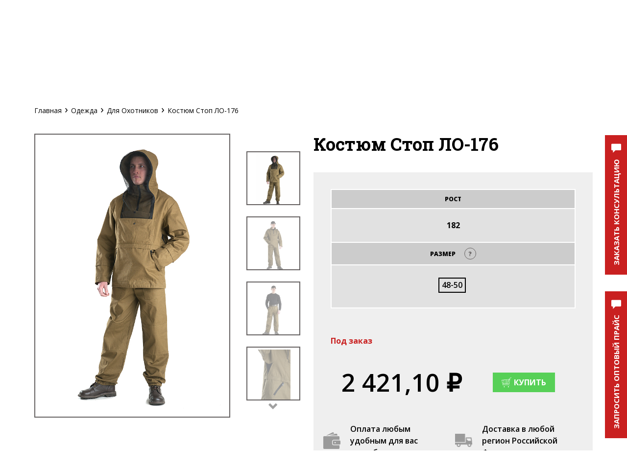

--- FILE ---
content_type: text/html; charset=UTF-8
request_url: https://xn--43-6kc0b4bo.xn--p1ai/catalog/?cat=000000037&product_id=000000421
body_size: 25312
content:
<!DOCTYPE html>
<html>
<head>
	<title>Костюм Стоп ЛО-176 51 / Для Охотников / Одежда / Каталог</title>
	<meta name="keywords" content="" />
	<meta name="description" content="Компания «Taif». Производство и продажа одежды и инвентаря для туристов, охотников, рыболовов и дачников" />
	<base href="https://xn--43-6kc0b4bo.xn--p1ai/" />
	<meta http-equiv="Content-Type" content="text/html; charset=utf-8" />
	<meta name="viewport" content="width=device-width" />
	<meta name="cmsmagazine" content="d63d267e955a69781224478ae5059565" />
	<link rel="shortcut icon" href="favicon.ico" />
	<link rel="stylesheet" type="text/css" href="/js/fancybox2/jquery.fancybox.css" media="screen, print" />
	<link rel="stylesheet" type="text/css" href="/js/highslide/highslide.css" media="screen, print" />
	<link rel="stylesheet" type="text/css" href="/templates/slick.css" media="screen, print" />
	<link rel="stylesheet" type="text/css" href="/templates/bootstrap-3.3.7.min.css" media="screen, print" />
	<link rel="stylesheet" type="text/css" href="/js/select2/select2.min.css" media="screen, print" />
	<link rel="stylesheet" type="text/css" href="templates/style.css?v=35" media="screen, print" />	
	<link rel="stylesheet" type="text/css" href="templates/style2021.css?v=5" media="screen, print" />	
	<script type="text/javascript">!function(){var t=document.createElement("script");t.type="text/javascript",t.async=!0,t.src="https://vk.com/js/api/openapi.js?168",t.onload=function(){VK.Retargeting.Init("VK-RTRG-658954-2L07J"),VK.Retargeting.Hit()},document.head.appendChild(t)}();</script><noscript><img src="https://vk.com/rtrg?p=VK-RTRG-658954-2L07J" style="position:fixed; left:-999px;" alt=""/></noscript>
</head>
<body>
    <div class="wrap">

					<div class="main_wrap">
			<div class="new-header__wrap" id="nav">
				<div class="container">
					<div class="header-block">
  <div class="header-block_adress">
	<div class="header-block_adress-icon"></div>
	<div class="header-block_adress-text">Киров</div>
  </div>
  <div class="header-block_opt">
        <span class="opt-text">Оптовый отдел</span> 
        <a href="tel:8-800-6000-340">8-800-6000-340</a></div>
        <div class="header-block_shop">
          <span class="opt-text">Розничным покупателям</span> 
          <a href="tel:8-800-600-08-84">8-800-6000-884</a></div>
        <div class="header-block_contacts"><a href="/contacts/">Контакты</a></div>
  </div>

					

				</div>
			</div>

			<div class="header-block-menu header">

				<div class="container ">

					<div class="header-block-menu_block">

						<div class="new-header_logo">
							<a class="" href="https://taif43.ru/">
								<img src="templates/img/logo.png"
									alt="Taif">
							</a>
								<div class="header_contacts">
									<a href="https://taif43.ru/">Кировская швейная компания <br> Основана в 1992 г</a>
								</div>							
						</div>

						<!--<div class="header_hamburger">
						</div>-->


						<div class="header_menu-1">
									<ul class="top-menu"><li><a href="#" class="dropdown"> <div class="catalog-link"><div class="header_hamburger"></div><div>Каталог</div></div> 
									  </a> 
									   
	<ul class="submenu">
						<li>
					<div class="sub_li"><a href="/catalog/?cat=000000002">Рюкзаки</a></div>
					<ul>
						
									<li><a href="/catalog/?cat=000000021">Городские</a></li> 
									
									<li><a href="/catalog/?cat=000000027">Загородные</a></li> 
									
									<li><a href="/catalog/?cat=000000022">Тактические</a></li> 
									
									<li><a href="/catalog/?cat=000000024">Охотничьи</a></li> 
									
									<li><a href="/catalog/?cat=000000025">Туристические</a></li> 
									
									<li><a href="/catalog/?cat=000000023">Рыбацкие</a></li> 
									
									<li><a href="/catalog/?cat=000000026">Для Путешествий</a></li> 
													</ul>
				</li>				<li>
					<div class="sub_li"><a href="/catalog/?cat=000000006">Одежда</a></div>
					<ul>
						
									<li><a href="/catalog/?cat=000000037">Для Охотников</a></li> 
									
									<li><a href="/catalog/?cat=000000038">Для Рыбаков</a></li> 
									
									<li><a href="/catalog/?cat=000000039">Для Туристов</a></li> 
									
									<li><a href="/catalog/?cat=000000040">Для Женщин</a></li> 
									
									<li><a href="/catalog/?cat=000000041">Куртки</a></li> 
									
									<li><a href="/catalog/?cat=000000042">Плащи</a></li> 
									
									<li><a href="/catalog/?cat=000000043">Перчатки</a></li> 
									
									<li><a href="/catalog/?cat=000000044">Шапки</a></li> 
													</ul>
				</li>				<li>
					<div class="sub_li"><a href="/catalog/?cat=000000007">Костюмы</a></div>
					<ul>
						
									<li><a href="/catalog/?cat=000000045">ПротивоЭнцефалитные</a></li> 
									
									<li><a href="/catalog/?cat=000000046">ЛЕТО</a></li> 
									
									<li><a href="/catalog/?cat=000000047">ОСЕНЬ</a></li> 
									
									<li><a href="/catalog/?cat=000000048">ЗИМА</a></li> 
									
									<li><a href="/catalog/?cat=000000050">ВЕСНА</a></li> 
									
									<li><a href="/catalog/?cat=000000051">ЖЕНСКИЕ</a></li> 
													</ul>
				</li>				<li>
					<div class="sub_li"><a href="/catalog/?cat=000000008">Термобелье 2 слоя</a></div>
					<ul>
						
									<li><a href="/catalog/?cat=000000052">Плотность 180гр.м</a></li> 
									
									<li><a href="/catalog/?cat=000000053">Плотность 250 гр.м.</a></li> 
									
									<li><a href="/catalog/?cat=000000054">Плотность 370 гр.м</a></li> 
									
									<li><a href="/catalog/?cat=000000055">Женское</a></li> 
													</ul>
				</li>				<li>
					<div class="sub_li"><a href="/catalog/?cat=000000009">Брюки</a></div>
					<ul>
						
									<li><a href="/catalog/?cat=000000056">Активный отдых</a></li> 
									
									<li><a href="/catalog/?cat=000000057">Рыбалка</a></li> 
									
									<li><a href="/catalog/?cat=000000058">Охота</a></li> 
									
									<li><a href="/catalog/?cat=000000059">Женские</a></li> 
													</ul>
				</li>				<li>
					<div class="sub_li"><a href="/catalog/?cat=000000010">Флис</a></div>
					<ul>
						
									<li><a href="/catalog/?cat=000000061">Костюм</a></li> 
									
									<li><a href="/catalog/?cat=000000063">Брюки</a></li> 
									
									<li><a href="/catalog/?cat=000000062">Толстовки</a></li> 
									
									<li><a href="/catalog/?cat=000000064">Женский</a></li> 
													</ul>
				</li>				<li>
					<div class="sub_li"><a href="/catalog/?cat=000000011">Детская</a></div>
					<ul>
						
									<li><a href="/catalog/?cat=000000065">Лето</a></li> 
									
									<li><a href="/catalog/?cat=000000066">Демисезон</a></li> 
									
									<li><a href="/catalog/?cat=000000067">Зима</a></li> 
													</ul>
				</li>				<li>
					<div class="sub_li"><a href="/catalog/?cat=000000030">Спальники</a></div>
					<ul>
										</ul>
				</li>				<li>
					<div class="sub_li"><a href="/catalog/?cat=000000004">Сумки</a></div>
					<ul>
						
									<li><a href="/catalog/?cat=000000035">Охотничьи сумки</a></li> 
									
									<li><a href="/catalog/?cat=000000034">Рыбацкие сумки</a></li> 
													</ul>
				</li>				<li>
					<div class="sub_li"><a href="/catalog/?cat=000000036">Аксессуары</a></div>
					<ul>
										</ul>
				</li>	</ul> 
	</li><li><a href="/catalog/new/">Новинки</a></li><li><a href="/catalog/promo/">Сток</a></li></ul>
						</div>


						<ul class="header_block-icon">
							<li>
								
								

<div class="search_block">
	<form class="clearfix" action="/search/">
	<div class="search icon">
			<i class="glyphicon glyphicon-remove" style="color: #fff; cursor: pointer; font-size: 20px;"></i>		
			<input type="text" name="text" class="search_input" />
			<div class="send_seacrh">				
			<input type="submit" value="" />
		</div>

		</div>
		<input type="hidden" name="searchid" value="2209455" />
		<input type="hidden" name="l10n" value="ru" />
		<input type="hidden" name="reqenc" value="utf-8" />
	</form>
</div>
<a class="btn_search"><span class="glyphicon shop-search"></span></a>



								</li>
							<li><a href="/partner/cabinet?op=login" class="btn_search"><span class="glyphicon shop-user"></span></a></li>
							<li><a href="/cart" class="btn_search"><span class="glyphicon shop-cart"></span></a></li>
						</ul>


						
				
					</div>

					<div class="header_item header_item_hamburger hamburger">
						<span class="first_line"></span>
						<span class="second_line"></span>
						<span class="third_line"></span>
					</div>

					<div class="mob-menu nav top-nav" >
						<ul><li><a href="/catalog/">Каталог</a></li><li><a href="/catalog/new/">Новинки</a></li><li><a href="/catalog/promo/">Сток</a></li></ul>

						
					</div>

					

				</div>





			</div>


		</div>
	
        <div class="main_wrap">
      
			
            <div class="breadcrumbs"><div class="container"><a href="/">Главная</a><span class="delim">&#8250;</span><a href="/catalog/?cat=000000006">Одежда</a><span class="delim">&#8250;</span><a href="/catalog/?cat=000000037">Для Охотников</a><span class="delim">&#8250;</span><span>Костюм Стоп ЛО-176</span></div></div>
<div class="content_wrap">
    <div class="content container" id="content">
        <div class="row">
            <div class="content_mleft clearfix">
                <div class="product_wrap" id="product_wrap">
	<div class="product_big_img_wrap">
		<div class="product_big_img">
							<div class="product_slider">
											<div class="product_slider_item">
							<a href="uploads/images/catalog/IMG_4942.jpg" class="photo" rel="group_product"><img src="uploads/images/catalog/IMG_4942.jpg" alt=""/></a>
						</div>
                        											<div class="product_slider_item">
							<a href="uploads/images/catalog/IMG_4938.jpg" class="photo" rel="group_product"><img src="uploads/images/catalog/IMG_4938.jpg" alt=""/></a>
						</div>
                        											<div class="product_slider_item">
							<a href="uploads/images/catalog/IMG_4953.jpg" class="photo" rel="group_product"><img src="uploads/images/catalog/IMG_4953.jpg" alt=""/></a>
						</div>
                        											<div class="product_slider_item">
							<a href="uploads/images/catalog/IMG_4946.jpg" class="photo" rel="group_product"><img src="uploads/images/catalog/IMG_4946.jpg" alt=""/></a>
						</div>
                        											<div class="product_slider_item">
							<a href="uploads/images/catalog/IMG_4947.jpg" class="photo" rel="group_product"><img src="uploads/images/catalog/IMG_4947.jpg" alt=""/></a>
						</div>
                        											<div class="product_slider_item">
							<a href="uploads/images/catalog/IMG_4949.jpg" class="photo" rel="group_product"><img src="uploads/images/catalog/IMG_4949.jpg" alt=""/></a>
						</div>
                        											<div class="product_slider_item">
							<a href="uploads/images/catalog/IMG_4954.jpg" class="photo" rel="group_product"><img src="uploads/images/catalog/IMG_4954.jpg" alt=""/></a>
						</div>
                        											<div class="product_slider_item">
							<a href="uploads/images/catalog/IMG_8211-177.jpg" class="photo" rel="group_product"><img src="uploads/images/catalog/IMG_8211-177.jpg" alt=""/></a>
						</div>
                        											<div class="product_slider_item">
							<a href="uploads/images/catalog/IMG_8217-178.jpg" class="photo" rel="group_product"><img src="uploads/images/catalog/IMG_8217-178.jpg" alt=""/></a>
						</div>
                        											<div class="product_slider_item">
							<a href="uploads/images/catalog/IMG_8220-179.jpg" class="photo" rel="group_product"><img src="uploads/images/catalog/IMG_8220-179.jpg" alt=""/></a>
						</div>
                        					                    				</div>
					</div>
	</div>
	        <div class="product_imgs">
            <div class="product_slider_preview">
                                    <div class="product_slider_preview_item"><div><img src="uploads/images/catalog/preview/IMG_4942.jpg" alt="" /></div></div>
                                                        <div class="product_slider_preview_item"><div><img src="uploads/images/catalog/preview/IMG_4938.jpg" alt="" /></div></div>
                                                        <div class="product_slider_preview_item"><div><img src="uploads/images/catalog/preview/IMG_4953.jpg" alt="" /></div></div>
                                                        <div class="product_slider_preview_item"><div><img src="uploads/images/catalog/preview/IMG_4946.jpg" alt="" /></div></div>
                                                        <div class="product_slider_preview_item"><div><img src="uploads/images/catalog/preview/IMG_4947.jpg" alt="" /></div></div>
                                                        <div class="product_slider_preview_item"><div><img src="uploads/images/catalog/preview/IMG_4949.jpg" alt="" /></div></div>
                                                        <div class="product_slider_preview_item"><div><img src="uploads/images/catalog/preview/IMG_4954.jpg" alt="" /></div></div>
                                                        <div class="product_slider_preview_item"><div><img src="uploads/images/catalog/preview/IMG_8211-177.jpg" alt="" /></div></div>
                                                        <div class="product_slider_preview_item"><div><img src="uploads/images/catalog/preview/IMG_8217-178.jpg" alt="" /></div></div>
                                                        <div class="product_slider_preview_item"><div><img src="uploads/images/catalog/preview/IMG_8220-179.jpg" alt="" /></div></div>
                                                                </div>
        </div>
    	
	<div class="product_params">
        <h1>Костюм Стоп ЛО-176</h1>
        
        <div class="product_params-wrapper">
             
            
            <div class="product_params_form-wrapper">
                	<form action="" method="post" class="cart_add_form">
		 <table class="product_table" width="100%" border="1" cellpadding="4" cellspacing="0">
	   <tr>  
		<th colspan="1">Рост</th>
	   </tr>
	   <tr>
	   			<td>
			<label class="product__param" for="rise_">182</label>			
			</td>
	
	  
	   </tr>
		<tr>
		<th colspan="1">Размер
                                            <a href="/uploads/images/size_table.jpg" class="issue js-issue_size">?</a>
                    		
		</th>
	   <tr> 
 
		<div class="product__param product__param_vol">
	   		<td>  
				<div class="product__param product__param_vol">
		<input type="radio" name="size" id="size_000000026_rise_000000003" data-size="000000003" value="000000026" checked>
		<label class="product__param product_param_item" for="size_000000026_rise_000000003">48-50</label> <br>
				
		</div>
		</td>

		     		
		</div>   

	   </tr>  	
	   </tr>  
	 </table>
	


        <br>

        
        
                
        <div class="product__stock">
                            <span class="product__stock-out">Под заказ</span>
                    </div>

        <div class="product_buttons">
                                        <span class="product_buttons-price"><span>2 421,10</span> ₽</span>
                        <a class="button addtocart link-disabled" href="cart?addtocart2&nomenclature=1558" onclick="yaCounter48010934.reachGoal('oformlenie');"><img src="templates/img/cart.png" alt="cart">Купить</a>
        </div>

        <input type="hidden" name="product" value="000000421"/>
        <input type="hidden" name="nomenclature" value="1558"/>
    </form>
	            </div>
        </div>
        
        <div class="product_cash_wrap">
             <!--<a href="#" class="product_btns"> -->
    <div class="product_cash">
        <img src="templates/img/cash.png" alt="">
        <div class="product_btn_text">
            Оплата любым удобным для вас способом
        </div>
    </div>
<!--<a href="#" class="product_btns"> -->
    <div class="product_delivery">
        <img src="templates/img/delivery.png" alt="">
        <div class="product_btn_text">
            Доставка в любой регион Российской Федерации
        </div>
    </div>        </div>
	</div>
</div>

	<div class="catalog_descr">
		<h2>Костюм Стоп ЛО-176 - описание:</h2>
		Летний костюм для рыбалки и охоты, который прекрасно защитит от ветра и насекомых. Необходимая часть гардероба, если вы рыбак, охотник или любите летние длительные прогулки на природе. Трансформирующаяся москитная сетка оградит вас от назойливых насекомых. Низ штанин собран на резинку, которая обеспечивает удобство в носке как поверх обуви, так и внутри неё	</div>

<div class="clearfix">
			<div class="col-lg-6">
			<h2>Технические характеристики</h2>
			<div class="tech_properties">
				Куртка<br>
<ul>
  <li>свободный крой</li>
  <li>центральная застёжка-молния от уровня груди</li>
  <li>капюшон с анатомической утяжкой по глубине</li>
  <li>внутренний манжет рукава на эластичной тесьме</li>
  <li>накладной большой нагрудный карман, застёгивающийся на
кнопку</li>
  <li>карманы на застёжке-молния по низу куртки</li>
  <li>москитная сетка, пристёгивается к капюшону на
застёжку-молния</li>
  <li>внутренний пыльник по низу куртки</li>
</ul>
Брюки<br>
<ul>
  <li>свободный крой</li>
  <li>два объёмных накладных кармана на уровне бёдер</li>
  <li>шлёвки под ремень</li>
  <li>низ штанин на эластичной ленте</li>
</ul>			</div>
		</div>
				<div class="col-lg-6 tech_image">
			<h2>Технический рисунок</h2>
			<a class="photo" href="uploads/images/catalog/Kostyum_StopUm.jpg"><img src="uploads/images/catalog/preview/Kostyum_StopUm.jpg" alt="Технический рисунок - Костюм Стоп ЛО-176"></a>
		</div>
	</div>

    <br>
	<div class="clearfix">
		<table class="sxemas">
						<tr>
											<td>
							 
								<div class="sxem">
									<a class="photo" rel="group_schems" href="uploads/images/catalog/skhema_vnutrennego_pylnika_niza_i_rukavaUm.jpg">
										<img src="uploads/images/catalog/preview/skhema_vnutrennego_pylnika_niza_i_rukavaUm.jpg">
									</a>
                                    <div class="sxem_txt">Куртка имеет защитные пыльники по низу изделя и по низу рукавов</div>
								</div>
													</td>
											<td>
							 
								<div class="sxem">
									<a class="photo" rel="group_schems" href="uploads/images/catalog/skhema_moskitn_setkiUm.jpg">
										<img src="uploads/images/catalog/preview/skhema_moskitn_setkiUm.jpg">
									</a>
                                    <div class="sxem_txt">Москитная сетка пристёгивается к капюшону на застёжку-молния и складывается в нагрудный карман</div>
								</div>
													</td>
									</tr>
					</table>
	</div>

<br/>

<div class="h2">Похожие товары:</div>
<div class="products_slider_wrapper">
    <div class="products_slider_container">
        <div class="products_slider">
                                <div class="catalog_item" id="product_638" data-index="1">
		<a href="/catalog/?cat=000000021&amp;product_id=000000708" title="САРГАС 1">
			            <div class="catalog_img">
				<img src="uploads/images/blank_product.gif" alt="САРГАС 1" data-src="uploads/images/catalog/preview/IMG_6894_copy.jpg"/>
			</div>
			<div class="catalog_item_name">САРГАС 1</div>
			<div class="catalog_item_price"></div>
		</a>
	</div>
	                                <div class="catalog_item" id="product_683" data-index="2">
		<a href="/catalog/?cat=000000021&amp;product_id=000000760" title="САРГАС 2">
			            <div class="catalog_img">
				<img src="uploads/images/blank_product.gif" alt="САРГАС 2" data-src="uploads/images/catalog/preview/IMG_6899_gl_copy.jpg"/>
			</div>
			<div class="catalog_item_name">САРГАС 2</div>
			<div class="catalog_item_price"></div>
		</a>
	</div>
	                                <div class="catalog_item" id="product_685" data-index="3">
		<a href="/catalog/?cat=000000021&amp;product_id=000000762" title="САРГАС 3">
			            <div class="catalog_img">
				<img src="uploads/images/blank_product.gif" alt="САРГАС 3" data-src="uploads/images/catalog/preview/IMG_813-1copy.jpg"/>
			</div>
			<div class="catalog_item_name">САРГАС 3</div>
			<div class="catalog_item_price"></div>
		</a>
	</div>
	                                <div class="catalog_item" id="product_900" data-index="4">
		<a href="/catalog/?cat=000000021&amp;product_id=000000761" title="САРГАС 4">
			            <div class="catalog_img">
				<img src="uploads/images/blank_product.gif" alt="САРГАС 4" data-src="uploads/images/catalog/preview/IMG_6904_copy.jpg"/>
			</div>
			<div class="catalog_item_name">САРГАС 4</div>
			<div class="catalog_item_price"></div>
		</a>
	</div>
	                                <div class="catalog_item" id="product_165" data-index="5">
		<a href="/catalog/?cat=000000021&amp;product_id=000000707" title="ЛАТЕС 1">
			            <div class="catalog_img">
				<img src="uploads/images/blank_product.gif" alt="ЛАТЕС 1" data-src="uploads/images/catalog/preview/IMG_8137-gl1_copy.jpg"/>
			</div>
			<div class="catalog_item_name">ЛАТЕС 1</div>
			<div class="catalog_item_price"></div>
		</a>
	</div>
	                                <div class="catalog_item" id="product_608" data-index="6">
		<a href="/catalog/?cat=000000021&amp;product_id=000000758" title="ЛАТЕС 2">
			            <div class="catalog_img">
				<img src="uploads/images/blank_product.gif" alt="ЛАТЕС 2" data-src="uploads/images/catalog/preview/IMG_6884_gl_copy.jpg"/>
			</div>
			<div class="catalog_item_name">ЛАТЕС 2</div>
			<div class="catalog_item_price"></div>
		</a>
	</div>
	                                <div class="catalog_item" id="product_457" data-index="7">
		<a href="/catalog/?cat=000000021&amp;product_id=000000763" title="ЛАТЕС 3">
			            <div class="catalog_img">
				<img src="uploads/images/blank_product.gif" alt="ЛАТЕС 3" data-src="uploads/images/catalog/preview/IMG_8142_copy.jpg"/>
			</div>
			<div class="catalog_item_name">ЛАТЕС 3</div>
			<div class="catalog_item_price"></div>
		</a>
	</div>
	                                <div class="catalog_item" id="product_283" data-index="8">
		<a href="/catalog/?cat=000000021&amp;product_id=000000759" title="ЛАТЕС 4">
			            <div class="catalog_img">
				<img src="uploads/images/blank_product.gif" alt="ЛАТЕС 4" data-src="uploads/images/catalog/preview/IMG_6889_copy.jpg"/>
			</div>
			<div class="catalog_item_name">ЛАТЕС 4</div>
			<div class="catalog_item_price"></div>
		</a>
	</div>
	                                <div class="catalog_item" id="product_107" data-index="9">
		<a href="/catalog/?cat=000000021&amp;product_id=000000705" title="АРГУС 1">
			            <div class="catalog_img">
				<img src="uploads/images/blank_product.gif" alt="АРГУС 1" data-src="uploads/images/catalog/preview/IMG_6864_copy.jpg"/>
			</div>
			<div class="catalog_item_name">АРГУС 1</div>
			<div class="catalog_item_price"></div>
		</a>
	</div>
	                                <div class="catalog_item" id="product_309" data-index="10">
		<a href="/catalog/?cat=000000021&amp;product_id=000000755" title="АРГУС 2">
			            <div class="catalog_img">
				<img src="uploads/images/blank_product.gif" alt="АРГУС 2" data-src="uploads/images/catalog/preview/IMG_6869_gl_copy.jpg"/>
			</div>
			<div class="catalog_item_name">АРГУС 2</div>
			<div class="catalog_item_price"></div>
		</a>
	</div>
	                                <div class="catalog_item" id="product_307" data-index="11">
		<a href="/catalog/?cat=000000021&amp;product_id=000000756" title="АРГУС 3">
			            <div class="catalog_img">
				<img src="uploads/images/blank_product.gif" alt="АРГУС 3" data-src="uploads/images/catalog/preview/IMG_6874-1_copy.jpg"/>
			</div>
			<div class="catalog_item_name">АРГУС 3</div>
			<div class="catalog_item_price"></div>
		</a>
	</div>
	                                <div class="catalog_item" id="product_306" data-index="12">
		<a href="/catalog/?cat=000000021&amp;product_id=000000757" title="АРГУС 4">
			            <div class="catalog_img">
				<img src="uploads/images/blank_product.gif" alt="АРГУС 4" data-src="uploads/images/catalog/preview/IMG_6879_copy.jpg"/>
			</div>
			<div class="catalog_item_name">АРГУС 4</div>
			<div class="catalog_item_price"></div>
		</a>
	</div>
	                                <div class="catalog_item" id="product_486" data-index="13">
		<a href="/catalog/?cat=000000021&amp;product_id=000000704" title="СКАТ 1">
			            <div class="catalog_img">
				<img src="uploads/images/blank_product.gif" alt="СКАТ 1" data-src="uploads/images/catalog/preview/IMG_6843-2.jpg"/>
			</div>
			<div class="catalog_item_name">СКАТ 1</div>
			<div class="catalog_item_price"></div>
		</a>
	</div>
	                                <div class="catalog_item" id="product_699" data-index="14">
		<a href="/catalog/?cat=000000021&amp;product_id=000000752" title="СКАТ 2">
			            <div class="catalog_img">
				<img src="uploads/images/blank_product.gif" alt="СКАТ 2" data-src="uploads/images/catalog/preview/IMG_6848_gl_rub_copy2.jpg"/>
			</div>
			<div class="catalog_item_name">СКАТ 2</div>
			<div class="catalog_item_price"></div>
		</a>
	</div>
	                                <div class="catalog_item" id="product_481" data-index="15">
		<a href="/catalog/?cat=000000021&amp;product_id=000000753" title="СКАТ 3">
			            <div class="catalog_img">
				<img src="uploads/images/blank_product.gif" alt="СКАТ 3" data-src="uploads/images/catalog/preview/IMG_6853-1_copy.jpg"/>
			</div>
			<div class="catalog_item_name">СКАТ 3</div>
			<div class="catalog_item_price"></div>
		</a>
	</div>
	                                <div class="catalog_item" id="product_72" data-index="16">
		<a href="/catalog/?cat=000000021&amp;product_id=000000754" title="СКАТ 4">
			            <div class="catalog_img">
				<img src="uploads/images/blank_product.gif" alt="СКАТ 4" data-src="uploads/images/catalog/preview/IMG_6859-1_gl_copy.jpg"/>
			</div>
			<div class="catalog_item_name">СКАТ 4</div>
			<div class="catalog_item_price"></div>
		</a>
	</div>
	                                <div class="catalog_item" id="product_490" data-index="17">
		<a href="/catalog/?cat=000000021&amp;product_id=000000702" title="TRAVEL 1">
			            <div class="catalog_img">
				<img src="uploads/images/blank_product.gif" alt="TRAVEL 1" data-src="uploads/images/catalog/preview/IMG_6828_copy.jpg"/>
			</div>
			<div class="catalog_item_name">TRAVEL 1</div>
			<div class="catalog_item_price"></div>
		</a>
	</div>
	                                <div class="catalog_item" id="product_487" data-index="18">
		<a href="/catalog/?cat=000000021&amp;product_id=000000750" title="TRAVEL 2">
			            <div class="catalog_img">
				<img src="uploads/images/blank_product.gif" alt="TRAVEL 2" data-src="uploads/images/catalog/preview/IMG_6833_copy.jpg"/>
			</div>
			<div class="catalog_item_name">TRAVEL 2</div>
			<div class="catalog_item_price"></div>
		</a>
	</div>
	                                <div class="catalog_item" id="product_768" data-index="19">
		<a href="/catalog/?cat=000000021&amp;product_id=000000751" title="TRAVEL 3">
			            <div class="catalog_img">
				<img src="uploads/images/blank_product.gif" alt="TRAVEL 3" data-src="uploads/images/catalog/preview/IMG_6837-gl_copy.jpg"/>
			</div>
			<div class="catalog_item_name">TRAVEL 3</div>
			<div class="catalog_item_price"></div>
		</a>
	</div>
	                                <div class="catalog_item" id="product_174" data-index="20">
		<a href="/catalog/?cat=000000021&amp;product_id=000000617" title="Kvark BLACK">
			            <div class="catalog_img">
				<img src="uploads/images/blank_product.gif" alt="Kvark BLACK" data-src="uploads/images/catalog/preview/IMG_9965-1.jpg"/>
			</div>
			<div class="catalog_item_name">Kvark BLACK</div>
			<div class="catalog_item_price"></div>
		</a>
	</div>
	                                <div class="catalog_item" id="product_691" data-index="21">
		<a href="/catalog/?cat=000000021&amp;product_id=000000747" title="Kvark CHERRY">
			            <div class="catalog_img">
				<img src="uploads/images/blank_product.gif" alt="Kvark CHERRY" data-src="uploads/images/catalog/preview/IMG_9972-1.jpg"/>
			</div>
			<div class="catalog_item_name">Kvark CHERRY</div>
			<div class="catalog_item_price"></div>
		</a>
	</div>
	                                <div class="catalog_item" id="product_191" data-index="22">
		<a href="/catalog/?cat=000000021&amp;product_id=000000749" title="Kvark OLIVE">
			            <div class="catalog_img">
				<img src="uploads/images/blank_product.gif" alt="Kvark OLIVE" data-src="uploads/images/catalog/preview/IMG_9953.jpg"/>
			</div>
			<div class="catalog_item_name">Kvark OLIVE</div>
			<div class="catalog_item_price"></div>
		</a>
	</div>
	                                <div class="catalog_item" id="product_507" data-index="23">
		<a href="/catalog/?cat=000000021&amp;product_id=000000748" title="Kvark LINE">
			            <div class="catalog_img">
				<img src="uploads/images/blank_product.gif" alt="Kvark LINE" data-src="uploads/images/catalog/preview/IMG_9981-1.jpg"/>
			</div>
			<div class="catalog_item_name">Kvark LINE</div>
			<div class="catalog_item_price"></div>
		</a>
	</div>
	                                <div class="catalog_item" id="product_58" data-index="24">
		<a href="/catalog/?cat=000000021&amp;product_id=000000610" title="Boson YELLIOW">
			            <div class="catalog_img">
				<img src="uploads/images/blank_product.gif" alt="Boson YELLIOW" data-src="uploads/images/catalog/preview/IMG_0029-1.jpg"/>
			</div>
			<div class="catalog_item_name">Boson YELLIOW</div>
			<div class="catalog_item_price"></div>
		</a>
	</div>
	                                <div class="catalog_item" id="product_55" data-index="25">
		<a href="/catalog/?cat=000000021&amp;product_id=000000726" title="Boson OLIVE">
			            <div class="catalog_img">
				<img src="uploads/images/blank_product.gif" alt="Boson OLIVE" data-src="uploads/images/catalog/preview/IMG_3229-1.jpg"/>
			</div>
			<div class="catalog_item_name">Boson OLIVE</div>
			<div class="catalog_item_price"></div>
		</a>
	</div>
	                                <div class="catalog_item" id="product_65" data-index="26">
		<a href="/catalog/?cat=000000021&amp;product_id=000000727" title="Boson PINK">
			            <div class="catalog_img">
				<img src="uploads/images/blank_product.gif" alt="Boson PINK" data-src="uploads/images/catalog/preview/IMG_3244-1.jpg"/>
			</div>
			<div class="catalog_item_name">Boson PINK</div>
			<div class="catalog_item_price"></div>
		</a>
	</div>
	                                <div class="catalog_item" id="product_42" data-index="27">
		<a href="/catalog/?cat=000000021&amp;product_id=000000728" title="Boson JASMIN">
			            <div class="catalog_img">
				<img src="uploads/images/blank_product.gif" alt="Boson JASMIN" data-src="uploads/images/catalog/preview/IMG_3248-1.jpg"/>
			</div>
			<div class="catalog_item_name">Boson JASMIN</div>
			<div class="catalog_item_price"></div>
		</a>
	</div>
	                                <div class="catalog_item" id="product_261" data-index="28">
		<a href="/catalog/?cat=000000021&amp;product_id=000000736" title="Barion GOLD">
			            <div class="catalog_img">
				<img src="uploads/images/blank_product.gif" alt="Barion GOLD" data-src="uploads/images/catalog/preview/IMG_1995.jpg"/>
			</div>
			<div class="catalog_item_name">Barion GOLD</div>
			<div class="catalog_item_price"></div>
		</a>
	</div>
	                                <div class="catalog_item" id="product_707" data-index="29">
		<a href="/catalog/?cat=000000021&amp;product_id=000000738" title="Barion BLUE">
			            <div class="catalog_img">
				<img src="uploads/images/blank_product.gif" alt="Barion BLUE" data-src="uploads/images/catalog/preview/IMG_0012-1.jpg"/>
			</div>
			<div class="catalog_item_name">Barion BLUE</div>
			<div class="catalog_item_price"></div>
		</a>
	</div>
	                                <div class="catalog_item" id="product_224" data-index="30">
		<a href="/catalog/?cat=000000021&amp;product_id=000000744" title="River BLACK">
			            <div class="catalog_img">
				<img src="uploads/images/blank_product.gif" alt="River BLACK" data-src="uploads/images/catalog/preview/IMG_0529-1.jpg"/>
			</div>
			<div class="catalog_item_name">River BLACK</div>
			<div class="catalog_item_price"></div>
		</a>
	</div>
	                                <div class="catalog_item" id="product_278" data-index="31">
		<a href="/catalog/?cat=000000021&amp;product_id=000000745" title="River OLIVE">
			            <div class="catalog_img">
				<img src="uploads/images/blank_product.gif" alt="River OLIVE" data-src="uploads/images/catalog/preview/IMG_9959-1.jpg"/>
			</div>
			<div class="catalog_item_name">River OLIVE</div>
			<div class="catalog_item_price"></div>
		</a>
	</div>
	                                <div class="catalog_item" id="product_288" data-index="32">
		<a href="/catalog/?cat=000000021&amp;product_id=000000614" title="River BLUE">
			            <div class="catalog_img">
				<img src="uploads/images/blank_product.gif" alt="River BLUE" data-src="uploads/images/catalog/preview/IMG_3213-1.jpg"/>
			</div>
			<div class="catalog_item_name">River BLUE</div>
			<div class="catalog_item_price"></div>
		</a>
	</div>
	                                <div class="catalog_item" id="product_290" data-index="33">
		<a href="/catalog/?cat=000000021&amp;product_id=000000746" title="River GEOMETRY">
			            <div class="catalog_img">
				<img src="uploads/images/blank_product.gif" alt="River GEOMETRY" data-src="uploads/images/catalog/preview/IMG_3219-1.jpg"/>
			</div>
			<div class="catalog_item_name">River GEOMETRY</div>
			<div class="catalog_item_price"></div>
		</a>
	</div>
	                                <div class="catalog_item" id="product_69" data-index="34">
		<a href="/catalog/?cat=000000021&amp;product_id=000000611" title="Meson  GREEN">
			            <div class="catalog_img">
				<img src="uploads/images/blank_product.gif" alt="Meson  GREEN" data-src="uploads/images/catalog/preview/IMG_0516-1.jpg"/>
			</div>
			<div class="catalog_item_name">Meson  GREEN</div>
			<div class="catalog_item_price"></div>
		</a>
	</div>
	                                <div class="catalog_item" id="product_300" data-index="35">
		<a href="/catalog/?cat=000000021&amp;product_id=000000739" title="Meson YELLOY">
			            <div class="catalog_img">
				<img src="uploads/images/blank_product.gif" alt="Meson YELLOY" data-src="uploads/images/catalog/preview/IMG_3257-1.jpg"/>
			</div>
			<div class="catalog_item_name">Meson YELLOY</div>
			<div class="catalog_item_price"></div>
		</a>
	</div>
	                                <div class="catalog_item" id="product_92" data-index="36">
		<a href="/catalog/?cat=000000021&amp;product_id=000000740" title="Meson RED">
			            <div class="catalog_img">
				<img src="uploads/images/blank_product.gif" alt="Meson RED" data-src="uploads/images/catalog/preview/IMG_3206-1.jpg"/>
			</div>
			<div class="catalog_item_name">Meson RED</div>
			<div class="catalog_item_price"></div>
		</a>
	</div>
	                                <div class="catalog_item" id="product_677" data-index="37">
		<a href="/catalog/?cat=000000021&amp;product_id=000000741" title="Meson GREY">
			            <div class="catalog_img">
				<img src="uploads/images/blank_product.gif" alt="Meson GREY" data-src="uploads/images/catalog/preview/IMG_3251.JPG"/>
			</div>
			<div class="catalog_item_name">Meson GREY</div>
			<div class="catalog_item_price"></div>
		</a>
	</div>
	                                <div class="catalog_item" id="product_172" data-index="38">
		<a href="/catalog/?cat=000000021&amp;product_id=000000732" title="Nuklon BLUE">
			            <div class="catalog_img">
				<img src="uploads/images/blank_product.gif" alt="Nuklon BLUE" data-src="uploads/images/catalog/preview/IMG_0506.jpg"/>
			</div>
			<div class="catalog_item_name">Nuklon BLUE</div>
			<div class="catalog_item_price"></div>
		</a>
	</div>
	                                <div class="catalog_item" id="product_287" data-index="39">
		<a href="/catalog/?cat=000000021&amp;product_id=000000613" title="Nuklon GREEN">
			            <div class="catalog_img">
				<img src="uploads/images/blank_product.gif" alt="Nuklon GREEN" data-src="uploads/images/catalog/preview/IMG_3240-1.jpg"/>
			</div>
			<div class="catalog_item_name">Nuklon GREEN</div>
			<div class="catalog_item_price"></div>
		</a>
	</div>
	                                <div class="catalog_item" id="product_133" data-index="40">
		<a href="/catalog/?cat=000000021&amp;product_id=000000733" title="Nuklon GEOMETRI">
			            <div class="catalog_img">
				<img src="uploads/images/blank_product.gif" alt="Nuklon GEOMETRI" data-src="uploads/images/catalog/preview/IMG_3233.jpg"/>
			</div>
			<div class="catalog_item_name">Nuklon GEOMETRI</div>
			<div class="catalog_item_price"></div>
		</a>
	</div>
	                                <div class="catalog_item" id="product_694" data-index="41">
		<a href="/catalog/?cat=000000021&amp;product_id=000000734" title="Nuklon CHERRY">
			            <div class="catalog_img">
				<img src="uploads/images/blank_product.gif" alt="Nuklon CHERRY" data-src="uploads/images/catalog/preview/IMG_0511.jpg"/>
			</div>
			<div class="catalog_item_name">Nuklon CHERRY</div>
			<div class="catalog_item_price"></div>
		</a>
	</div>
	                                <div class="catalog_item" id="product_135" data-index="42">
		<a href="/catalog/?cat=000000021&amp;product_id=000000735" title="Niklon STAR">
			            <div class="catalog_img">
				<img src="uploads/images/blank_product.gif" alt="Niklon STAR" data-src="uploads/images/catalog/preview/IMG_1020.jpg"/>
			</div>
			<div class="catalog_item_name">Niklon STAR</div>
			<div class="catalog_item_price"></div>
		</a>
	</div>
	                                <div class="catalog_item" id="product_139" data-index="43">
		<a href="/catalog/?cat=000000021&amp;product_id=000000730" title="Spin GREY">
			            <div class="catalog_img">
				<img src="uploads/images/blank_product.gif" alt="Spin GREY" data-src="uploads/images/catalog/preview/IMG_0037-1.jpg"/>
			</div>
			<div class="catalog_item_name">Spin GREY</div>
			<div class="catalog_item_price"></div>
		</a>
	</div>
	                                <div class="catalog_item" id="product_302" data-index="44">
		<a href="/catalog/?cat=000000021&amp;product_id=000000729" title="Spin  DAISY">
			            <div class="catalog_img">
				<img src="uploads/images/blank_product.gif" alt="Spin  DAISY" data-src="uploads/images/catalog/preview/IMG_1043.jpg"/>
			</div>
			<div class="catalog_item_name">Spin  DAISY</div>
			<div class="catalog_item_price"></div>
		</a>
	</div>
	                                <div class="catalog_item" id="product_187" data-index="45">
		<a href="/catalog/?cat=000000021&amp;product_id=000000731" title="Spin LINE">
			            <div class="catalog_img">
				<img src="uploads/images/blank_product.gif" alt="Spin LINE" data-src="uploads/images/catalog/preview/IMG_0501-2.jpg"/>
			</div>
			<div class="catalog_item_name">Spin LINE</div>
			<div class="catalog_item_price"></div>
		</a>
	</div>
	                                <div class="catalog_item" id="product_115" data-index="46">
		<a href="/catalog/?cat=000000021&amp;product_id=000000618" title="Mist BLUE">
			            <div class="catalog_img">
				<img src="uploads/images/blank_product.gif" alt="Mist BLUE" data-src="uploads/images/catalog/preview/IMG_0520.jpg"/>
			</div>
			<div class="catalog_item_name">Mist BLUE</div>
			<div class="catalog_item_price"></div>
		</a>
	</div>
	                                <div class="catalog_item" id="product_625" data-index="47">
		<a href="/catalog/?cat=000000021&amp;product_id=000000612" title="Mist GREY">
			            <div class="catalog_img">
				<img src="uploads/images/blank_product.gif" alt="Mist GREY" data-src="uploads/images/catalog/preview/IMG_0523-1.jpg"/>
			</div>
			<div class="catalog_item_name">Mist GREY</div>
			<div class="catalog_item_price"></div>
		</a>
	</div>
	                                <div class="catalog_item" id="product_122" data-index="48">
		<a href="/catalog/?cat=000000021&amp;product_id=000000742" title="Mist RED">
			            <div class="catalog_img">
				<img src="uploads/images/blank_product.gif" alt="Mist RED" data-src="uploads/images/catalog/preview/IMG_3210.jpg"/>
			</div>
			<div class="catalog_item_name">Mist RED</div>
			<div class="catalog_item_price"></div>
		</a>
	</div>
	                                <div class="catalog_item" id="product_100" data-index="49">
		<a href="/catalog/?cat=000000021&amp;product_id=000000743" title="Mist BLACK">
			            <div class="catalog_img">
				<img src="uploads/images/blank_product.gif" alt="Mist BLACK" data-src="uploads/images/catalog/preview/IMG_3225-1.jpg"/>
			</div>
			<div class="catalog_item_name">Mist BLACK</div>
			<div class="catalog_item_price"></div>
		</a>
	</div>
	                                <div class="catalog_item" id="product_516" data-index="50">
		<a href="/catalog/?cat=000000021&amp;product_id=000000615" title="Trek BLUE">
			            <div class="catalog_img">
				<img src="uploads/images/blank_product.gif" alt="Trek BLUE" data-src="uploads/images/catalog/preview/IMG_9988-1.jpg"/>
			</div>
			<div class="catalog_item_name">Trek BLUE</div>
			<div class="catalog_item_price"></div>
		</a>
	</div>
	                                <div class="catalog_item" id="product_190" data-index="51">
		<a href="/catalog/?cat=000000021&amp;product_id=000000723" title="Trek RED">
			            <div class="catalog_img">
				<img src="uploads/images/blank_product.gif" alt="Trek RED" data-src="uploads/images/catalog/preview/IMG_3237-1.jpg"/>
			</div>
			<div class="catalog_item_name">Trek RED</div>
			<div class="catalog_item_price"></div>
		</a>
	</div>
	                                <div class="catalog_item" id="product_159" data-index="52">
		<a href="/catalog/?cat=000000021&amp;product_id=000000724" title="Trek GEOMETRI">
			            <div class="catalog_img">
				<img src="uploads/images/blank_product.gif" alt="Trek GEOMETRI" data-src="uploads/images/catalog/preview/IMG_0494.jpg"/>
			</div>
			<div class="catalog_item_name">Trek GEOMETRI</div>
			<div class="catalog_item_price"></div>
		</a>
	</div>
	                                <div class="catalog_item" id="product_155" data-index="53">
		<a href="/catalog/?cat=000000021&amp;product_id=000000725" title="Trek DAISY">
			            <div class="catalog_img">
				<img src="uploads/images/blank_product.gif" alt="Trek DAISY" data-src="uploads/images/catalog/preview/IMG_3254-1.jpg"/>
			</div>
			<div class="catalog_item_name">Trek DAISY</div>
			<div class="catalog_item_price"></div>
		</a>
	</div>
	                                <div class="catalog_item" id="product_761" data-index="54">
		<a href="/catalog/?cat=000000021&amp;product_id=000000893" title="URBAN 1">
			            <div class="catalog_img">
				<img src="uploads/images/blank_product.gif" alt="URBAN 1" data-src="uploads/images/catalog/IMG_9668rg_w244.jpg"/>
			</div>
			<div class="catalog_item_name">URBAN 1</div>
			<div class="catalog_item_price"></div>
		</a>
	</div>
	                                <div class="catalog_item" id="product_521" data-index="55">
		<a href="/catalog/?cat=000000021&amp;product_id=000000892" title="URBAN 2">
			            <div class="catalog_img">
				<img src="uploads/images/blank_product.gif" alt="URBAN 2" data-src="uploads/images/catalog/IMG_0571_w244.jpg"/>
			</div>
			<div class="catalog_item_name">URBAN 2</div>
			<div class="catalog_item_price"></div>
		</a>
	</div>
	                                <div class="catalog_item" id="product_733" data-index="56">
		<a href="/catalog/?cat=000000021&amp;product_id=000000894" title="URBAN 3">
			            <div class="catalog_img">
				<img src="uploads/images/blank_product.gif" alt="URBAN 3" data-src="uploads/images/catalog/IMG_05781_w244.jpg"/>
			</div>
			<div class="catalog_item_name">URBAN 3</div>
			<div class="catalog_item_price"></div>
		</a>
	</div>
	                                <div class="catalog_item" id="product_766" data-index="57">
		<a href="/catalog/?cat=000000021&amp;product_id=000000896" title="URBAN 4">
			            <div class="catalog_img">
				<img src="uploads/images/blank_product.gif" alt="URBAN 4" data-src="uploads/images/catalog/IMG_0583_w244.jpg"/>
			</div>
			<div class="catalog_item_name">URBAN 4</div>
			<div class="catalog_item_price"></div>
		</a>
	</div>
	                                <div class="catalog_item" id="product_554" data-index="58">
		<a href="/catalog/?cat=000000021&amp;product_id=000000897" title="URBAN 5">
			            <div class="catalog_img">
				<img src="uploads/images/blank_product.gif" alt="URBAN 5" data-src="uploads/images/catalog/IMG_0594_w244.jpg"/>
			</div>
			<div class="catalog_item_name">URBAN 5</div>
			<div class="catalog_item_price"></div>
		</a>
	</div>
	                                <div class="catalog_item" id="product_542" data-index="59">
		<a href="/catalog/?cat=000000021&amp;product_id=000000898" title="URBAN 6">
			            <div class="catalog_img">
				<img src="uploads/images/blank_product.gif" alt="URBAN 6" data-src="uploads/images/catalog/IMG_9674_w244.jpg"/>
			</div>
			<div class="catalog_item_name">URBAN 6</div>
			<div class="catalog_item_price"></div>
		</a>
	</div>
	                                <div class="catalog_item" id="product_802" data-index="60">
		<a href="/catalog/?cat=000000021&amp;product_id=000000899" title="URBAN 7">
			            <div class="catalog_img">
				<img src="uploads/images/blank_product.gif" alt="URBAN 7" data-src="uploads/images/catalog/IMG_0600_w244.jpg"/>
			</div>
			<div class="catalog_item_name">URBAN 7</div>
			<div class="catalog_item_price"></div>
		</a>
	</div>
	                                <div class="catalog_item" id="product_418" data-index="61">
		<a href="/catalog/?cat=000000021&amp;product_id=000000900" title="URBAN  MINI  8">
			            <div class="catalog_img">
				<img src="uploads/images/blank_product.gif" alt="URBAN  MINI  8" data-src="uploads/images/catalog/IMG_9653rg_w244.jpg"/>
			</div>
			<div class="catalog_item_name">URBAN  MINI  8</div>
			<div class="catalog_item_price"></div>
		</a>
	</div>
	                                <div class="catalog_item" id="product_419" data-index="62">
		<a href="/catalog/?cat=000000021&amp;product_id=000000901" title="URBAN  MINI  9">
			            <div class="catalog_img">
				<img src="uploads/images/blank_product.gif" alt="URBAN  MINI  9" data-src="uploads/images/catalog/IMG_9658_w244.jpg"/>
			</div>
			<div class="catalog_item_name">URBAN  MINI  9</div>
			<div class="catalog_item_price"></div>
		</a>
	</div>
	                                <div class="catalog_item" id="product_558" data-index="63">
		<a href="/catalog/?cat=000000021&amp;product_id=000000904" title="URBAN  MINI  10">
			            <div class="catalog_img">
				<img src="uploads/images/blank_product.gif" alt="URBAN  MINI  10" data-src="uploads/images/catalog/IMG_9663rg_w244.jpg"/>
			</div>
			<div class="catalog_item_name">URBAN  MINI  10</div>
			<div class="catalog_item_price"></div>
		</a>
	</div>
	                                <div class="catalog_item" id="product_788" data-index="64">
		<a href="/catalog/?cat=000000056&amp;product_id=000001005" title="Брюки Арм Черный">
			            <div class="catalog_img">
				<img src="uploads/images/blank_product.gif" alt="Брюки Арм Черный" data-src="uploads/images/catalog/preview/IMG_2546_copy.jpg"/>
			</div>
			<div class="catalog_item_name">Брюки Арм Черный</div>
			<div class="catalog_item_price"></div>
		</a>
	</div>
	                                <div class="catalog_item" id="product_659" data-index="65">
		<a href="/catalog/?cat=000000056&amp;product_id=000001006" title="Брюки Арм Принт Мох">
			            <div class="catalog_img">
				<img src="uploads/images/blank_product.gif" alt="Брюки Арм Принт Мох" data-src="uploads/images/catalog/preview/IMG_2551_copy.jpg"/>
			</div>
			<div class="catalog_item_name">Брюки Арм Принт Мох</div>
			<div class="catalog_item_price"></div>
		</a>
	</div>
	                                <div class="catalog_item" id="product_572" data-index="66">
		<a href="/catalog/?cat=000000065&amp;product_id=000000784" title="Костюм Патриот">
			                <span class="is_hit"></span>
                        <div class="catalog_img">
				<img src="uploads/images/blank_product.gif" alt="Костюм Патриот" data-src="uploads/images/catalog/preview/DSC_8259.jpg"/>
			</div>
			<div class="catalog_item_name">Костюм Патриот</div>
			<div class="catalog_item_price"></div>
		</a>
	</div>
	                                <div class="catalog_item" id="product_308" data-index="67">
		<a href="/catalog/?cat=000000065&amp;product_id=000000457" title="Костюм Горка Дл-0800">
			            <div class="catalog_img">
				<img src="uploads/images/blank_product.gif" alt="Костюм Горка Дл-0800" data-src="uploads/images/catalog/preview/gorka3.jpg"/>
			</div>
			<div class="catalog_item_name">Костюм Горка Дл-0800</div>
			<div class="catalog_item_price"></div>
		</a>
	</div>
	                                <div class="catalog_item" id="product_484" data-index="68">
		<a href="/catalog/?cat=000000065&amp;product_id=000000783" title="Костюм Скаут противоэнцефалитный">
			            <div class="catalog_img">
				<img src="uploads/images/blank_product.gif" alt="Костюм Скаут противоэнцефалитный" data-src="uploads/images/catalog/preview/DSC_8302.jpg"/>
			</div>
			<div class="catalog_item_name">Костюм Скаут противоэнцефалитный</div>
			<div class="catalog_item_price"></div>
		</a>
	</div>
	                                <div class="catalog_item" id="product_818" data-index="69">
		<a href="/catalog/?cat=000000065&amp;product_id=000000867" title="Полукомбинезон ДЛ-О823">
			            <div class="catalog_img">
				<img src="uploads/images/blank_product.gif" alt="Полукомбинезон ДЛ-О823" data-src="uploads/images/catalog/IMG_9311_w244.jpg"/>
			</div>
			<div class="catalog_item_name">Полукомбинезон ДЛ-О823</div>
			<div class="catalog_item_price"></div>
		</a>
	</div>
	                                <div class="catalog_item" id="product_549" data-index="70">
		<a href="/catalog/?cat=000000065&amp;product_id=000000869" title="Костюм Горка Заряд">
			            <div class="catalog_img">
				<img src="uploads/images/blank_product.gif" alt="Костюм Горка Заряд" data-src="uploads/images/catalog/IMG_9379_w244.jpg"/>
			</div>
			<div class="catalog_item_name">Костюм Горка Заряд</div>
			<div class="catalog_item_price"></div>
		</a>
	</div>
	                                <div class="catalog_item" id="product_397" data-index="71">
		<a href="/catalog/?cat=000000065&amp;product_id=000000868" title="Костюм Горка Заряд 2">
			            <div class="catalog_img">
				<img src="uploads/images/blank_product.gif" alt="Костюм Горка Заряд 2" data-src="uploads/images/catalog/IMG_9328_w244.jpg"/>
			</div>
			<div class="catalog_item_name">Костюм Горка Заряд 2</div>
			<div class="catalog_item_price"></div>
		</a>
	</div>
	                                <div class="catalog_item" id="product_603" data-index="72">
		<a href="/catalog/?cat=000000065&amp;product_id=000000872" title="Костюм Кадет">
			            <div class="catalog_img">
				<img src="uploads/images/blank_product.gif" alt="Костюм Кадет" data-src="uploads/images/catalog/IMG_9249_w244.jpg"/>
			</div>
			<div class="catalog_item_name">Костюм Кадет</div>
			<div class="catalog_item_price"></div>
		</a>
	</div>
	                                <div class="catalog_item" id="product_473" data-index="73">
		<a href="/catalog/?cat=000000065&amp;product_id=000000873" title="Костюм Кадет 2">
			            <div class="catalog_img">
				<img src="uploads/images/blank_product.gif" alt="Костюм Кадет 2" data-src="uploads/images/catalog/IMG_9279_w244.jpg"/>
			</div>
			<div class="catalog_item_name">Костюм Кадет 2</div>
			<div class="catalog_item_price"></div>
		</a>
	</div>
	                                <div class="catalog_item" id="product_807" data-index="74">
		<a href="/catalog/?cat=000000065&amp;product_id=000000874" title="Брюки ДЛ-0822">
			            <div class="catalog_img">
				<img src="uploads/images/blank_product.gif" alt="Брюки ДЛ-0822" data-src="uploads/images/catalog/IMG_9354_w244.jpg"/>
			</div>
			<div class="catalog_item_name">Брюки ДЛ-0822</div>
			<div class="catalog_item_price"></div>
		</a>
	</div>
	                                <div class="catalog_item" id="product_703" data-index="75">
		<a href="/catalog/?cat=000000065&amp;product_id=000000902" title="Костюм Кадет 3">
			            <div class="catalog_img">
				<img src="uploads/images/blank_product.gif" alt="Костюм Кадет 3" data-src="uploads/images/catalog/IMG_9298_w244.jpg"/>
			</div>
			<div class="catalog_item_name">Костюм Кадет 3</div>
			<div class="catalog_item_price"></div>
		</a>
	</div>
	                                <div class="catalog_item" id="product_56" data-index="76">
		<a href="/catalog/?cat=000000065&amp;product_id=000000475" title="Костюм Летний">
			            <div class="catalog_img">
				<img src="uploads/images/blank_product.gif" alt="Костюм Летний" data-src="uploads/images/catalog/preview/letniy.jpg"/>
			</div>
			<div class="catalog_item_name">Костюм Летний</div>
			<div class="catalog_item_price"></div>
		</a>
	</div>
	                                <div class="catalog_item" id="product_114" data-index="77">
		<a href="/catalog/?cat=000000061&amp;product_id=000000447" title="Костюм мужской комбинированный (флис+оксфорд)">
			            <div class="catalog_img">
				<img src="uploads/images/blank_product.gif" alt="Костюм мужской комбинированный (флис+оксфорд)" data-src="uploads/images/catalog/preview/IMG_7892.jpg"/>
			</div>
			<div class="catalog_item_name">Костюм мужской комбинированный (флис+оксфорд)</div>
			<div class="catalog_item_price"></div>
		</a>
	</div>
	                                <div class="catalog_item" id="product_347" data-index="78">
		<a href="/catalog/?cat=000000061&amp;product_id=000000281" title="Костюм мужской поларфлис КМФ 370и250">
			            <div class="catalog_img">
				<img src="uploads/images/blank_product.gif" alt="Костюм мужской поларфлис КМФ 370и250" data-src="uploads/images/catalog/preview/IMG_8046.jpg"/>
			</div>
			<div class="catalog_item_name">Костюм мужской поларфлис КМФ 370и250</div>
			<div class="catalog_item_price"></div>
		</a>
	</div>
	                                <div class="catalog_item" id="product_475" data-index="79">
		<a href="/catalog/?cat=000000061&amp;product_id=000000258" title="Костюм  Торнадо">
			            <div class="catalog_img">
				<img src="uploads/images/blank_product.gif" alt="Костюм  Торнадо" data-src="uploads/images/catalog/preview/IMG_7836.jpg"/>
			</div>
			<div class="catalog_item_name">Костюм  Торнадо</div>
			<div class="catalog_item_price"></div>
		</a>
	</div>
	                                <div class="catalog_item" id="product_478" data-index="80">
		<a href="/catalog/?cat=000000061&amp;product_id=000000263" title="Костюм  Тайфун">
			            <div class="catalog_img">
				<img src="uploads/images/blank_product.gif" alt="Костюм  Тайфун" data-src="uploads/images/catalog/preview/IMG_7848.jpg"/>
			</div>
			<div class="catalog_item_name">Костюм  Тайфун</div>
			<div class="catalog_item_price"></div>
		</a>
	</div>
	                                <div class="catalog_item" id="product_480" data-index="81">
		<a href="/catalog/?cat=000000061&amp;product_id=000000282" title="Костюм женский поларфлис КМФ 370и250">
			            <div class="catalog_img">
				<img src="uploads/images/blank_product.gif" alt="Костюм женский поларфлис КМФ 370и250" data-src="uploads/images/catalog/preview/IMG_6598.jpg"/>
			</div>
			<div class="catalog_item_name">Костюм женский поларфлис КМФ 370и250</div>
			<div class="catalog_item_price"></div>
		</a>
	</div>
	                                <div class="catalog_item" id="product_518" data-index="82">
		<a href="/catalog/?cat=000000061&amp;product_id=000000315" title="Костюм Тройка">
			            <div class="catalog_img">
				<img src="uploads/images/blank_product.gif" alt="Костюм Тройка" data-src="uploads/images/catalog/preview/IMG_7931.jpg"/>
			</div>
			<div class="catalog_item_name">Костюм Тройка</div>
			<div class="catalog_item_price"></div>
		</a>
	</div>
	                                <div class="catalog_item" id="product_561" data-index="83">
		<a href="/catalog/?cat=000000061&amp;product_id=000000293" title="Костюм  Турист">
			            <div class="catalog_img">
				<img src="uploads/images/blank_product.gif" alt="Костюм  Турист" data-src="uploads/images/catalog/preview/IMG_7875.jpg"/>
			</div>
			<div class="catalog_item_name">Костюм  Турист</div>
			<div class="catalog_item_price"></div>
		</a>
	</div>
	                                <div class="catalog_item" id="product_874" data-index="84">
		<a href="/catalog/?cat=000000037&amp;product_id=000000420" title="Костюм Снайпер">
			                <span class="is_hit"></span>
                        <div class="catalog_img">
				<img src="uploads/images/blank_product.gif" alt="Костюм Снайпер" data-src="uploads/images/catalog/preview/IMG_4900.jpg"/>
			</div>
			<div class="catalog_item_name">Костюм Снайпер</div>
			<div class="catalog_item_price"></div>
		</a>
	</div>
	                                <div class="catalog_item" id="product_870" data-index="85">
		<a href="/catalog/?cat=000000037&amp;product_id=000000418" title="Костюм Горка  284">
			                <span class="is_hit"></span>
                        <div class="catalog_img">
				<img src="uploads/images/blank_product.gif" alt="Костюм Горка  284" data-src="uploads/images/catalog/preview/IMG_8203-284.jpg"/>
			</div>
			<div class="catalog_item_name">Костюм Горка  284</div>
			<div class="catalog_item_price"></div>
		</a>
	</div>
	                                <div class="catalog_item" id="product_868" data-index="86">
		<a href="/catalog/?cat=000000037&amp;product_id=000000421" title="Костюм Стоп ЛО-176">
			                <span class="is_hit"></span>
                        <div class="catalog_img">
				<img src="uploads/images/blank_product.gif" alt="Костюм Стоп ЛО-176" data-src="uploads/images/catalog/preview/IMG_4942.jpg"/>
			</div>
			<div class="catalog_item_name">Костюм Стоп ЛО-176</div>
			<div class="catalog_item_price"></div>
		</a>
	</div>
	                                <div class="catalog_item" id="product_596" data-index="87">
		<a href="/catalog/?cat=000000037&amp;product_id=000000408" title="Костюм Сармат">
			                <span class="is_hit"></span>
                        <div class="catalog_img">
				<img src="uploads/images/blank_product.gif" alt="Костюм Сармат" data-src="uploads/images/catalog/preview/IMG_5983.jpg"/>
			</div>
			<div class="catalog_item_name">Костюм Сармат</div>
			<div class="catalog_item_price"></div>
		</a>
	</div>
	                                <div class="catalog_item" id="product_682" data-index="88">
		<a href="/catalog/?cat=000000037&amp;product_id=000000410" title="Костюм Горка Саяны">
			                <span class="is_hit"></span>
                        <div class="catalog_img">
				<img src="uploads/images/blank_product.gif" alt="Костюм Горка Саяны" data-src="uploads/images/catalog/preview/IMG_8282.jpg"/>
			</div>
			<div class="catalog_item_name">Костюм Горка Саяны</div>
			<div class="catalog_item_price"></div>
		</a>
	</div>
	                                <div class="catalog_item" id="product_901" data-index="89">
		<a href="/catalog/?cat=000000037&amp;product_id=000000508" title="Костюм Лиса">
			                <span class="is_hit"></span>
                        <div class="catalog_img">
				<img src="uploads/images/blank_product.gif" alt="Костюм Лиса" data-src="uploads/images/catalog/preview/IMG_1237-l.jpg"/>
			</div>
			<div class="catalog_item_name">Костюм Лиса</div>
			<div class="catalog_item_price"></div>
		</a>
	</div>
	                                <div class="catalog_item" id="product_219" data-index="90">
		<a href="/catalog/?cat=000000037&amp;product_id=000000960" title="Костюм Рысь Хаки">
			            <div class="catalog_img">
				<img src="uploads/images/blank_product.gif" alt="Костюм Рысь Хаки" data-src="uploads/images/catalog/IMG_3466_w244.jpg"/>
			</div>
			<div class="catalog_item_name">Костюм Рысь Хаки</div>
			<div class="catalog_item_price"></div>
		</a>
	</div>
	                                <div class="catalog_item" id="product_845" data-index="91">
		<a href="/catalog/?cat=000000037&amp;product_id=000000569" title="Костюм женский ШАННА">
			            <div class="catalog_img">
				<img src="uploads/images/blank_product.gif" alt="Костюм женский ШАННА" data-src="uploads/images/catalog/2H1A7062_w244.jpg"/>
			</div>
			<div class="catalog_item_name">Костюм женский ШАННА</div>
			<div class="catalog_item_price"></div>
		</a>
	</div>
	                                <div class="catalog_item" id="product_857" data-index="92">
		<a href="/catalog/?cat=000000037&amp;product_id=000001025" title="Костюм Лес ЛО-0142">
			            <div class="catalog_img">
				<img src="uploads/images/blank_product.gif" alt="Костюм Лес ЛО-0142" data-src="uploads/images/catalog/IMG_3626lk_w244.jpg"/>
			</div>
			<div class="catalog_item_name">Костюм Лес ЛО-0142</div>
			<div class="catalog_item_price"></div>
		</a>
	</div>
	                                <div class="catalog_item" id="product_879" data-index="93">
		<a href="/catalog/?cat=000000037&amp;product_id=000000778" title="Костюм Варда 7302">
			            <div class="catalog_img">
				<img src="uploads/images/blank_product.gif" alt="Костюм Варда 7302" data-src="uploads/images/catalog/1130_w244.jpg"/>
			</div>
			<div class="catalog_item_name">Костюм Варда 7302</div>
			<div class="catalog_item_price"></div>
		</a>
	</div>
	                                <div class="catalog_item" id="product_882" data-index="94">
		<a href="/catalog/?cat=000000037&amp;product_id=000000781" title="Костюм Бриар">
			            <div class="catalog_img">
				<img src="uploads/images/blank_product.gif" alt="Костюм Бриар" data-src="uploads/images/catalog/IMG_0556_w244.jpg"/>
			</div>
			<div class="catalog_item_name">Костюм Бриар</div>
			<div class="catalog_item_price"></div>
		</a>
	</div>
	                                <div class="catalog_item" id="product_303" data-index="95">
		<a href="/catalog/?cat=000000037&amp;product_id=000000961" title="Костюм Рысь Черный">
			            <div class="catalog_img">
				<img src="uploads/images/blank_product.gif" alt="Костюм Рысь Черный" data-src="uploads/images/catalog/IMG_3521_w244.jpg"/>
			</div>
			<div class="catalog_item_name">Костюм Рысь Черный</div>
			<div class="catalog_item_price"></div>
		</a>
	</div>
	                                <div class="catalog_item" id="product_500" data-index="96">
		<a href="/catalog/?cat=000000037&amp;product_id=000001059" title="Костюм Лес ЛО-0140">
			            <div class="catalog_img">
				<img src="uploads/images/blank_product.gif" alt="Костюм Лес ЛО-0140" data-src="uploads/images/catalog/IMG_5122.jpg"/>
			</div>
			<div class="catalog_item_name">Костюм Лес ЛО-0140</div>
			<div class="catalog_item_price"></div>
		</a>
	</div>
	                                <div class="catalog_item" id="product_611" data-index="97">
		<a href="/catalog/?cat=000000037&amp;product_id=000000406" title="Костюм Горка Люкс">
			            <div class="catalog_img">
				<img src="uploads/images/blank_product.gif" alt="Костюм Горка Люкс" data-src="uploads/images/catalog/preview/IMG_6088.jpg"/>
			</div>
			<div class="catalog_item_name">Костюм Горка Люкс</div>
			<div class="catalog_item_price"></div>
		</a>
	</div>
	                                <div class="catalog_item" id="product_799" data-index="98">
		<a href="/catalog/?cat=000000037&amp;product_id=000000782" title="Костюм Ковач">
			            <div class="catalog_img">
				<img src="uploads/images/blank_product.gif" alt="Костюм Ковач" data-src="uploads/images/catalog/preview/IMG_8326gl_copy.jpg"/>
			</div>
			<div class="catalog_item_name">Костюм Ковач</div>
			<div class="catalog_item_price"></div>
		</a>
	</div>
	                                <div class="catalog_item" id="product_814" data-index="99">
		<a href="/catalog/?cat=000000037&amp;product_id=000000361" title="Костюм Лес ЛО-0141">
			            <div class="catalog_img">
				<img src="uploads/images/blank_product.gif" alt="Костюм Лес ЛО-0141" data-src="uploads/images/catalog/IMG_3849lk_w244.jpg"/>
			</div>
			<div class="catalog_item_name">Костюм Лес ЛО-0141</div>
			<div class="catalog_item_price"></div>
		</a>
	</div>
	                                <div class="catalog_item" id="product_836" data-index="100">
		<a href="/catalog/?cat=000000037&amp;product_id=000000568" title="Костюм женский РОСИНКА">
			            <div class="catalog_img">
				<img src="uploads/images/blank_product.gif" alt="Костюм женский РОСИНКА" data-src="uploads/images/catalog/IMG_9593a_w244.jpg"/>
			</div>
			<div class="catalog_item_name">Костюм женский РОСИНКА</div>
			<div class="catalog_item_price"></div>
		</a>
	</div>
	                                <div class="catalog_item" id="product_82" data-index="101">
		<a href="/catalog/?cat=000000037&amp;product_id=000000972" title="Костюм Харза 30-7312">
			            <div class="catalog_img">
				<img src="uploads/images/blank_product.gif" alt="Костюм Харза 30-7312" data-src="uploads/images/catalog/IMG_1674dz_w244.jpg"/>
			</div>
			<div class="catalog_item_name">Костюм Харза 30-7312</div>
			<div class="catalog_item_price"></div>
		</a>
	</div>
	                                <div class="catalog_item" id="product_91" data-index="102">
		<a href="/catalog/?cat=000000037&amp;product_id=000000362" title="Костюм Шляпный мужской ЛЕС 2">
			            <div class="catalog_img">
				<img src="uploads/images/blank_product.gif" alt="Костюм Шляпный мужской ЛЕС 2" data-src="uploads/images/catalog/preview/IMG_5155.jpg"/>
			</div>
			<div class="catalog_item_name">Костюм Шляпный мужской ЛЕС 2</div>
			<div class="catalog_item_price"></div>
		</a>
	</div>
	                                <div class="catalog_item" id="product_206" data-index="103">
		<a href="/catalog/?cat=000000037&amp;product_id=000001026" title="Костюм Лес 2 ЛО-0143">
			            <div class="catalog_img">
				<img src="uploads/images/blank_product.gif" alt="Костюм Лес 2 ЛО-0143" data-src="uploads/images/catalog/IMG_3686lk_w244.jpg"/>
			</div>
			<div class="catalog_item_name">Костюм Лес 2 ЛО-0143</div>
			<div class="catalog_item_price"></div>
		</a>
	</div>
	                                <div class="catalog_item" id="product_371" data-index="104">
		<a href="/catalog/?cat=000000037&amp;product_id=000001027" title="Костюм Лес 3  ЛО-144">
			            <div class="catalog_img">
				<img src="uploads/images/blank_product.gif" alt="Костюм Лес 3  ЛО-144" data-src="uploads/images/catalog/1U5A1585_w244.jpg"/>
			</div>
			<div class="catalog_item_name">Костюм Лес 3  ЛО-144</div>
			<div class="catalog_item_price"></div>
		</a>
	</div>
	                                <div class="catalog_item" id="product_765" data-index="105">
		<a href="/catalog/?cat=000000037&amp;product_id=000000572" title="Костюм антимоскит ВИЛЮЙ">
			            <div class="catalog_img">
				<img src="uploads/images/blank_product.gif" alt="Костюм антимоскит ВИЛЮЙ" data-src="uploads/images/catalog/IMG_9544a_w244.jpg"/>
			</div>
			<div class="catalog_item_name">Костюм антимоскит ВИЛЮЙ</div>
			<div class="catalog_item_price"></div>
		</a>
	</div>
	                                <div class="catalog_item" id="product_880" data-index="106">
		<a href="/catalog/?cat=000000037&amp;product_id=000000548" title="Костюм УССУРИ">
			            <div class="catalog_img">
				<img src="uploads/images/blank_product.gif" alt="Костюм УССУРИ" data-src="uploads/images/catalog/preview/IMG_3912.jpg"/>
			</div>
			<div class="catalog_item_name">Костюм УССУРИ</div>
			<div class="catalog_item_price"></div>
		</a>
	</div>
	                                <div class="catalog_item" id="product_121" data-index="107">
		<a href="/catalog/?cat=000000037&amp;product_id=000000369" title="Костюм Кедр">
			            <div class="catalog_img">
				<img src="uploads/images/blank_product.gif" alt="Костюм Кедр" data-src="uploads/images/catalog/IMG_5387.jpg"/>
			</div>
			<div class="catalog_item_name">Костюм Кедр</div>
			<div class="catalog_item_price"></div>
		</a>
	</div>
	                                <div class="catalog_item" id="product_441" data-index="108">
		<a href="/catalog/?cat=000000037&amp;product_id=000000670" title="Костюм Корбет">
			            <div class="catalog_img">
				<img src="uploads/images/blank_product.gif" alt="Костюм Корбет" data-src="uploads/images/catalog/preview/IMG_2778-2gl.jpg"/>
			</div>
			<div class="catalog_item_name">Костюм Корбет</div>
			<div class="catalog_item_price"></div>
		</a>
	</div>
	                                <div class="catalog_item" id="product_454" data-index="109">
		<a href="/catalog/?cat=000000037&amp;product_id=000000364" title="Костюм с Центральной молнией ЛЕС 9">
			            <div class="catalog_img">
				<img src="uploads/images/blank_product.gif" alt="Костюм с Центральной молнией ЛЕС 9" data-src="uploads/images/catalog/IMG_5183.jpg"/>
			</div>
			<div class="catalog_item_name">Костюм с Центральной молнией ЛЕС 9</div>
			<div class="catalog_item_price"></div>
		</a>
	</div>
	                                <div class="catalog_item" id="product_517" data-index="110">
		<a href="/catalog/?cat=000000037&amp;product_id=000000571" title="Костюм ТЕРЕК">
			            <div class="catalog_img">
				<img src="uploads/images/blank_product.gif" alt="Костюм ТЕРЕК" data-src="uploads/images/catalog/preview/IMG_8161-1.jpg"/>
			</div>
			<div class="catalog_item_name">Костюм ТЕРЕК</div>
			<div class="catalog_item_price"></div>
		</a>
	</div>
	                                <div class="catalog_item" id="product_520" data-index="111">
		<a href="/catalog/?cat=000000037&amp;product_id=000000554" title="Костюм Сварог">
			            <div class="catalog_img">
				<img src="uploads/images/blank_product.gif" alt="Костюм Сварог" data-src="uploads/images/catalog/preview/IMG_4608.jpg"/>
			</div>
			<div class="catalog_item_name">Костюм Сварог</div>
			<div class="catalog_item_price"></div>
		</a>
	</div>
	                                <div class="catalog_item" id="product_721" data-index="112">
		<a href="/catalog/?cat=000000037&amp;product_id=000000273" title="Костюм Артемида">
			            <div class="catalog_img">
				<img src="uploads/images/blank_product.gif" alt="Костюм Артемида" data-src="uploads/images/catalog/preview/IMG_6580.jpg"/>
			</div>
			<div class="catalog_item_name">Костюм Артемида</div>
			<div class="catalog_item_price"></div>
		</a>
	</div>
	                                <div class="catalog_item" id="product_847" data-index="113">
		<a href="/catalog/?cat=000000037&amp;product_id=000001032" title="Костюм тройка ИНСАР 2 ДО-6741">
			            <div class="catalog_img">
				<img src="uploads/images/blank_product.gif" alt="Костюм тройка ИНСАР 2 ДО-6741" data-src="uploads/images/catalog/IMG_3971lk_w244.jpg"/>
			</div>
			<div class="catalog_item_name">Костюм тройка ИНСАР 2 ДО-6741</div>
			<div class="catalog_item_price"></div>
		</a>
	</div>
	                                <div class="catalog_item" id="product_886" data-index="114">
		<a href="/catalog/?cat=000000037&amp;product_id=000000547" title="Костюм тройка ИНСАР ДО-6740">
			            <div class="catalog_img">
				<img src="uploads/images/blank_product.gif" alt="Костюм тройка ИНСАР ДО-6740" data-src="uploads/images/catalog/preview/IMG_3958.jpg"/>
			</div>
			<div class="catalog_item_name">Костюм тройка ИНСАР ДО-6740</div>
			<div class="catalog_item_price"></div>
		</a>
	</div>
	                                <div class="catalog_item" id="product_892" data-index="115">
		<a href="/catalog/?cat=000000037&amp;product_id=000000664" title="Костюм Ацена ЛО-0013">
			            <div class="catalog_img">
				<img src="uploads/images/blank_product.gif" alt="Костюм Ацена ЛО-0013" data-src="uploads/images/catalog/2H1A7082_w244.jpg"/>
			</div>
			<div class="catalog_item_name">Костюм Ацена ЛО-0013</div>
			<div class="catalog_item_price"></div>
		</a>
	</div>
	                                <div class="catalog_item" id="product_586" data-index="116">
		<a href="/catalog/?cat=000000037&amp;product_id=000000545" title="Костюм тройка ШИЛКА">
			            <div class="catalog_img">
				<img src="uploads/images/blank_product.gif" alt="Костюм тройка ШИЛКА" data-src="uploads/images/catalog/preview/IMG_6578-1.jpg"/>
			</div>
			<div class="catalog_item_name">Костюм тройка ШИЛКА</div>
			<div class="catalog_item_price"></div>
		</a>
	</div>
	                                <div class="catalog_item" id="product_591" data-index="117">
		<a href="/catalog/?cat=000000037&amp;product_id=000000594" title="Костюм Медведь">
			            <div class="catalog_img">
				<img src="uploads/images/blank_product.gif" alt="Костюм Медведь" data-src="uploads/images/catalog/preview/IMG_1566.jpg"/>
			</div>
			<div class="catalog_item_name">Костюм Медведь</div>
			<div class="catalog_item_price"></div>
		</a>
	</div>
	                                <div class="catalog_item" id="product_751" data-index="118">
		<a href="/catalog/?cat=000000037&amp;product_id=000000596" title="Костюм Сова">
			            <div class="catalog_img">
				<img src="uploads/images/blank_product.gif" alt="Костюм Сова" data-src="uploads/images/catalog/IMG_9624a_w244.jpg"/>
			</div>
			<div class="catalog_item_name">Костюм Сова</div>
			<div class="catalog_item_price"></div>
		</a>
	</div>
	                                <div class="catalog_item" id="product_856" data-index="119">
		<a href="/catalog/?cat=000000037&amp;product_id=000000989" title="Костюм ЛАСКА 1 арт. З0-7313">
			            <div class="catalog_img">
				<img src="uploads/images/blank_product.gif" alt="Костюм ЛАСКА 1 арт. З0-7313" data-src="uploads/images/catalog/IMG_1592dz_w244.jpg"/>
			</div>
			<div class="catalog_item_name">Костюм ЛАСКА 1 арт. З0-7313</div>
			<div class="catalog_item_price"></div>
		</a>
	</div>
	                                <div class="catalog_item" id="product_59" data-index="120">
		<a href="/catalog/?cat=000000037&amp;product_id=000000990" title="Костюм ЛАСКА 2 арт. ЗО-7314">
			            <div class="catalog_img">
				<img src="uploads/images/blank_product.gif" alt="Костюм ЛАСКА 2 арт. ЗО-7314" data-src="uploads/images/catalog/IMG_1643dz_w244.jpg"/>
			</div>
			<div class="catalog_item_name">Костюм ЛАСКА 2 арт. ЗО-7314</div>
			<div class="catalog_item_price"></div>
		</a>
	</div>
	                                <div class="catalog_item" id="product_343" data-index="121">
		<a href="/catalog/?cat=000000037&amp;product_id=000000344" title="Костюм Викинг">
			            <div class="catalog_img">
				<img src="uploads/images/blank_product.gif" alt="Костюм Викинг" data-src="uploads/images/catalog/preview/IMG_7701.jpg"/>
			</div>
			<div class="catalog_item_name">Костюм Викинг</div>
			<div class="catalog_item_price"></div>
		</a>
	</div>
	                                <div class="catalog_item" id="product_414" data-index="122">
		<a href="/catalog/?cat=000000037&amp;product_id=000000583" title="Костюм ВЕНТЕ">
			            <div class="catalog_img">
				<img src="uploads/images/blank_product.gif" alt="Костюм ВЕНТЕ" data-src="uploads/images/catalog/preview/IMG_8129-1.jpg"/>
			</div>
			<div class="catalog_item_name">Костюм ВЕНТЕ</div>
			<div class="catalog_item_price"></div>
		</a>
	</div>
	                                <div class="catalog_item" id="product_416" data-index="123">
		<a href="/catalog/?cat=000000037&amp;product_id=000000551" title="Полукомбинезон ЗИМНИЙ З0-7280">
			            <div class="catalog_img">
				<img src="uploads/images/blank_product.gif" alt="Полукомбинезон ЗИМНИЙ З0-7280" data-src="uploads/images/catalog/preview/IMG_4011.jpg"/>
			</div>
			<div class="catalog_item_name">Полукомбинезон ЗИМНИЙ З0-7280</div>
			<div class="catalog_item_price"></div>
		</a>
	</div>
	                                <div class="catalog_item" id="product_609" data-index="124">
		<a href="/catalog/?cat=000000037&amp;product_id=000000403" title="Костюм Горка Весна№2">
			            <div class="catalog_img">
				<img src="uploads/images/blank_product.gif" alt="Костюм Горка Весна№2" data-src="uploads/images/catalog/preview/IMG_8244.jpg"/>
			</div>
			<div class="catalog_item_name">Костюм Горка Весна№2</div>
			<div class="catalog_item_price"></div>
		</a>
	</div>
	                                <div class="catalog_item" id="product_103" data-index="125">
		<a href="/catalog/?cat=000000037&amp;product_id=000000659" title="Костюм Орион С">
			            <div class="catalog_img">
				<img src="uploads/images/blank_product.gif" alt="Костюм Орион С" data-src="uploads/images/catalog/preview/IMG_2520_copy_gl.jpg"/>
			</div>
			<div class="catalog_item_name">Костюм Орион С</div>
			<div class="catalog_item_price"></div>
		</a>
	</div>
	                                <div class="catalog_item" id="product_729" data-index="126">
		<a href="/catalog/?cat=000000037&amp;product_id=000000402" title="Костюм Горка Весна№1">
			            <div class="catalog_img">
				<img src="uploads/images/blank_product.gif" alt="Костюм Горка Весна№1" data-src="uploads/images/catalog/preview/IMG_8249.jpg"/>
			</div>
			<div class="catalog_item_name">Костюм Горка Весна№1</div>
			<div class="catalog_item_price"></div>
		</a>
	</div>
	                                <div class="catalog_item" id="product_298" data-index="127">
		<a href="/catalog/?cat=000000037&amp;product_id=000000656" title="Костюм Орион">
			            <div class="catalog_img">
				<img src="uploads/images/blank_product.gif" alt="Костюм Орион" data-src="uploads/images/catalog/preview/IMG_2492-1_gl_copy.jpg"/>
			</div>
			<div class="catalog_item_name">Костюм Орион</div>
			<div class="catalog_item_price"></div>
		</a>
	</div>
	                                <div class="catalog_item" id="product_357" data-index="128">
		<a href="/catalog/?cat=000000037&amp;product_id=000000595" title="Костюм Оникс">
			            <div class="catalog_img">
				<img src="uploads/images/blank_product.gif" alt="Костюм Оникс" data-src="uploads/images/catalog/preview/IMG_1545.jpg"/>
			</div>
			<div class="catalog_item_name">Костюм Оникс</div>
			<div class="catalog_item_price"></div>
		</a>
	</div>
	                                <div class="catalog_item" id="product_812" data-index="129">
		<a href="/catalog/?cat=000000037&amp;product_id=000000419" title="Костюм Горка Эконом">
			            <div class="catalog_img">
				<img src="uploads/images/blank_product.gif" alt="Костюм Горка Эконом" data-src="uploads/images/catalog/preview/IMG_4987.jpg"/>
			</div>
			<div class="catalog_item_name">Костюм Горка Эконом</div>
			<div class="catalog_item_price"></div>
		</a>
	</div>
	                                <div class="catalog_item" id="product_905" data-index="130">
		<a href="/catalog/?cat=000000037&amp;product_id=000000417" title="Костюм Экон 288">
			            <div class="catalog_img">
				<img src="uploads/images/blank_product.gif" alt="Костюм Экон 288" data-src="uploads/images/catalog/preview/IMG_4886.jpg"/>
			</div>
			<div class="catalog_item_name">Костюм Экон 288</div>
			<div class="catalog_item_price"></div>
		</a>
	</div>
	                                <div class="catalog_item" id="product_720" data-index="131">
		<a href="/catalog/?cat=000000037&amp;product_id=000000645" title="Костюм Арти Хаки 300">
			            <div class="catalog_img">
				<img src="uploads/images/blank_product.gif" alt="Костюм Арти Хаки 300" data-src="uploads/images/catalog/preview/IMG_2442_-2_copy.jpg"/>
			</div>
			<div class="catalog_item_name">Костюм Арти Хаки 300</div>
			<div class="catalog_item_price"></div>
		</a>
	</div>
	                                <div class="catalog_item" id="product_176" data-index="132">
		<a href="/catalog/?cat=000000037&amp;product_id=000000654" title="Костюм Арти Принт">
			            <div class="catalog_img">
				<img src="uploads/images/blank_product.gif" alt="Костюм Арти Принт" data-src="uploads/images/catalog/preview/IMG_1579_gl-1.jpg"/>
			</div>
			<div class="catalog_item_name">Костюм Арти Принт</div>
			<div class="catalog_item_price"></div>
		</a>
	</div>
	                                <div class="catalog_item" id="product_455" data-index="133">
		<a href="/catalog/?cat=000000037&amp;product_id=000000655" title="Костюм Практик">
			            <div class="catalog_img">
				<img src="uploads/images/blank_product.gif" alt="Костюм Практик" data-src="uploads/images/catalog/preview/IMG_2394-gl_copy.jpg"/>
			</div>
			<div class="catalog_item_name">Костюм Практик</div>
			<div class="catalog_item_price"></div>
		</a>
	</div>
	                                <div class="catalog_item" id="product_519" data-index="134">
		<a href="/catalog/?cat=000000037&amp;product_id=000001098" title="Костюм Вепрь КОРИЧНЕВЫЙ">
			            <div class="catalog_img">
				<img src="uploads/images/blank_product.gif" alt="Костюм Вепрь КОРИЧНЕВЫЙ" data-src="uploads/images/catalog/preview/IMG_7789.jpg"/>
			</div>
			<div class="catalog_item_name">Костюм Вепрь КОРИЧНЕВЫЙ</div>
			<div class="catalog_item_price"></div>
		</a>
	</div>
	                                <div class="catalog_item" id="product_194" data-index="135">
		<a href="/catalog/?cat=000000037&amp;product_id=000001099" title="Костюм Вепрь ХАКИ">
			            <div class="catalog_img">
				<img src="uploads/images/blank_product.gif" alt="Костюм Вепрь ХАКИ" data-src="uploads/images/catalog/preview/IMG_7789-kh.jpg"/>
			</div>
			<div class="catalog_item_name">Костюм Вепрь ХАКИ</div>
			<div class="catalog_item_price"></div>
		</a>
	</div>
	                                <div class="catalog_item" id="product_727" data-index="136">
		<a href="/catalog/?cat=000000037&amp;product_id=000000662" title="Костюм Таежница 2">
			            <div class="catalog_img">
				<img src="uploads/images/blank_product.gif" alt="Костюм Таежница 2" data-src="uploads/images/catalog/IMG_9521a_w244.jpg"/>
			</div>
			<div class="catalog_item_name">Костюм Таежница 2</div>
			<div class="catalog_item_price"></div>
		</a>
	</div>
	                                <div class="catalog_item" id="product_878" data-index="137">
		<a href="/catalog/?cat=000000037&amp;product_id=000000541" title="Костюм Охта">
			            <div class="catalog_img">
				<img src="uploads/images/blank_product.gif" alt="Костюм Охта" data-src="uploads/images/catalog/preview/IMG_9288.jpg"/>
			</div>
			<div class="catalog_item_name">Костюм Охта</div>
			<div class="catalog_item_price"></div>
		</a>
	</div>
	                                <div class="catalog_item" id="product_642" data-index="138">
		<a href="/catalog/?cat=000000037&amp;product_id=000000668" title="Костюм Гравилат">
			            <div class="catalog_img">
				<img src="uploads/images/blank_product.gif" alt="Костюм Гравилат" data-src="uploads/images/catalog/1U5A1570_w244.jpg"/>
			</div>
			<div class="catalog_item_name">Костюм Гравилат</div>
			<div class="catalog_item_price"></div>
		</a>
	</div>
	                                <div class="catalog_item" id="product_613" data-index="139">
		<a href="/catalog/?cat=000000037&amp;product_id=000001158" title="Костюм БУРХАН 2">
			            <div class="catalog_img">
				<img src="uploads/images/blank_product.gif" alt="Костюм БУРХАН 2" data-src="uploads/images/catalog/1U5A1599_w244.jpg"/>
			</div>
			<div class="catalog_item_name">Костюм БУРХАН 2</div>
			<div class="catalog_item_price"></div>
		</a>
	</div>
	                                <div class="catalog_item" id="product_83" data-index="140">
		<a href="/catalog/?cat=000000037&amp;product_id=000001152" title="Костюм Альтаир 3">
			            <div class="catalog_img">
				<img src="uploads/images/blank_product.gif" alt="Костюм Альтаир 3" data-src="uploads/images/catalog/1U5A1480_w244.jpg"/>
			</div>
			<div class="catalog_item_name">Костюм Альтаир 3</div>
			<div class="catalog_item_price"></div>
		</a>
	</div>
	                                <div class="catalog_item" id="product_719" data-index="141">
		<a href="/catalog/?cat=000000037&amp;product_id=000000570" title="Костюм женский ИЛАНА">
			            <div class="catalog_img">
				<img src="uploads/images/blank_product.gif" alt="Костюм женский ИЛАНА" data-src="uploads/images/catalog/preview/IMG_8371-1.jpg"/>
			</div>
			<div class="catalog_item_name">Костюм женский ИЛАНА</div>
			<div class="catalog_item_price"></div>
		</a>
	</div>
	                                <div class="catalog_item" id="product_831" data-index="142">
		<a href="/catalog/?cat=000000037&amp;product_id=000000414" title="Костюм Барс">
			            <div class="catalog_img">
				<img src="uploads/images/blank_product.gif" alt="Костюм Барс" data-src="uploads/images/catalog/preview/IMG_8177rasp.jpg"/>
			</div>
			<div class="catalog_item_name">Костюм Барс</div>
			<div class="catalog_item_price"></div>
		</a>
	</div>
	                                <div class="catalog_item" id="product_526" data-index="143">
		<a href="/catalog/?cat=000000037&amp;product_id=000000400" title="Костюм Варяг">
			            <div class="catalog_img">
				<img src="uploads/images/blank_product.gif" alt="Костюм Варяг" data-src="uploads/images/catalog/preview/IMG_7765.jpg"/>
			</div>
			<div class="catalog_item_name">Костюм Варяг</div>
			<div class="catalog_item_price"></div>
		</a>
	</div>
	                                <div class="catalog_item" id="product_604" data-index="144">
		<a href="/catalog/?cat=000000037&amp;product_id=000000404" title="Костюм Горка Осень№2">
			            <div class="catalog_img">
				<img src="uploads/images/blank_product.gif" alt="Костюм Горка Осень№2" data-src="uploads/images/catalog/preview/IMG_6057.jpg"/>
			</div>
			<div class="catalog_item_name">Костюм Горка Осень№2</div>
			<div class="catalog_item_price"></div>
		</a>
	</div>
	                                <div class="catalog_item" id="product_787" data-index="145">
		<a href="/catalog/?cat=000000037&amp;product_id=000001030" title="Костюм Стоп ЛО-179">
			            <div class="catalog_img">
				<img src="uploads/images/blank_product.gif" alt="Костюм Стоп ЛО-179" data-src="uploads/images/catalog/IMG_3730lk_w244.jpg"/>
			</div>
			<div class="catalog_item_name">Костюм Стоп ЛО-179</div>
			<div class="catalog_item_price"></div>
		</a>
	</div>
	                                <div class="catalog_item" id="product_686" data-index="146">
		<a href="/catalog/?cat=000000037&amp;product_id=000001031" title="Костюм Стоп ЛО-178">
			            <div class="catalog_img">
				<img src="uploads/images/blank_product.gif" alt="Костюм Стоп ЛО-178" data-src="uploads/images/catalog/IMG_3791lk_w244.jpg"/>
			</div>
			<div class="catalog_item_name">Костюм Стоп ЛО-178</div>
			<div class="catalog_item_price"></div>
		</a>
	</div>
	                                <div class="catalog_item" id="product_883" data-index="147">
		<a href="/catalog/?cat=000000037&amp;product_id=000000345" title="Костюм Витим Син/Черный">
			            <div class="catalog_img">
				<img src="uploads/images/blank_product.gif" alt="Костюм Витим Син/Черный" data-src="uploads/images/catalog/preview/IMG_7742.jpg"/>
			</div>
			<div class="catalog_item_name">Костюм Витим Син/Черный</div>
			<div class="catalog_item_price"></div>
		</a>
	</div>
	                                <div class="catalog_item" id="product_885" data-index="148">
		<a href="/catalog/?cat=000000037&amp;product_id=000000363" title="Костюм ПАЛАТКА Шляпный женский 5">
			            <div class="catalog_img">
				<img src="uploads/images/blank_product.gif" alt="Костюм ПАЛАТКА Шляпный женский 5" data-src="uploads/images/catalog/preview/IMG_6543.jpg"/>
			</div>
			<div class="catalog_item_name">Костюм ПАЛАТКА Шляпный женский 5</div>
			<div class="catalog_item_price"></div>
		</a>
	</div>
	                                <div class="catalog_item" id="product_899" data-index="149">
		<a href="/catalog/?cat=000000037&amp;product_id=000000347" title="Костюм Вепрь ЧЕРНЫЙ">
			            <div class="catalog_img">
				<img src="uploads/images/blank_product.gif" alt="Костюм Вепрь ЧЕРНЫЙ" data-src="uploads/images/catalog/IMG_7775.jpg"/>
			</div>
			<div class="catalog_item_name">Костюм Вепрь ЧЕРНЫЙ</div>
			<div class="catalog_item_price"></div>
		</a>
	</div>
	                                <div class="catalog_item" id="product_348" data-index="150">
		<a href="/catalog/?cat=000000037&amp;product_id=000000284" title="Костюм  Горка Осень№1">
			            <div class="catalog_img">
				<img src="uploads/images/blank_product.gif" alt="Костюм  Горка Осень№1" data-src="uploads/images/catalog/preview/IMG_8254.jpg"/>
			</div>
			<div class="catalog_item_name">Костюм  Горка Осень№1</div>
			<div class="catalog_item_price"></div>
		</a>
	</div>
	                                <div class="catalog_item" id="product_171" data-index="151">
		<a href="/catalog/?cat=000000037&amp;product_id=000000306" title="Костюм Буран">
			            <div class="catalog_img">
				<img src="uploads/images/blank_product.gif" alt="Костюм Буран" data-src="uploads/images/catalog/preview/IMG_5951.jpg"/>
			</div>
			<div class="catalog_item_name">Костюм Буран</div>
			<div class="catalog_item_price"></div>
		</a>
	</div>
	                                <div class="catalog_item" id="product_848" data-index="152">
		<a href="/catalog/?cat=000000037&amp;product_id=000000446" title="Костюм Соболь">
			            <div class="catalog_img">
				<img src="uploads/images/blank_product.gif" alt="Костюм Соболь" data-src="uploads/images/catalog/preview/IMG_8311.jpg"/>
			</div>
			<div class="catalog_item_name">Костюм Соболь</div>
			<div class="catalog_item_price"></div>
		</a>
	</div>
	                                <div class="catalog_item" id="product_524" data-index="153">
		<a href="/catalog/?cat=000000037&amp;product_id=000000602" title="Костюм Бетани">
			            <div class="catalog_img">
				<img src="uploads/images/blank_product.gif" alt="Костюм Бетани" data-src="uploads/images/catalog/preview/IMG_3057.jpg"/>
			</div>
			<div class="catalog_item_name">Костюм Бетани</div>
			<div class="catalog_item_price"></div>
		</a>
	</div>
	                                <div class="catalog_item" id="product_762" data-index="154">
		<a href="/catalog/?cat=000000037&amp;product_id=000000603" title="Костюм Берин">
			            <div class="catalog_img">
				<img src="uploads/images/blank_product.gif" alt="Костюм Берин" data-src="uploads/images/catalog/preview/IMG_3121.jpg"/>
			</div>
			<div class="catalog_item_name">Костюм Берин</div>
			<div class="catalog_item_price"></div>
		</a>
	</div>
	                                <div class="catalog_item" id="product_754" data-index="155">
		<a href="/catalog/?cat=000000037&amp;product_id=000000584" title="Костюм ИРКУТ">
			            <div class="catalog_img">
				<img src="uploads/images/blank_product.gif" alt="Костюм ИРКУТ" data-src="uploads/images/catalog/preview/Irkut_gl.jpg"/>
			</div>
			<div class="catalog_item_name">Костюм ИРКУТ</div>
			<div class="catalog_item_price"></div>
		</a>
	</div>
	                                <div class="catalog_item" id="product_130" data-index="156">
		<a href="/catalog/?cat=000000037&amp;product_id=000000243" title="Жилет Модель № 4 ЛЕС">
			            <div class="catalog_img">
				<img src="uploads/images/blank_product.gif" alt="Жилет Модель № 4 ЛЕС" data-src="uploads/images/catalog/preview/IMG_9492_copy.jpg"/>
			</div>
			<div class="catalog_item_name">Жилет Модель № 4 ЛЕС</div>
			<div class="catalog_item_price"></div>
		</a>
	</div>
	                                <div class="catalog_item" id="product_491" data-index="157">
		<a href="/catalog/?cat=000000037&amp;product_id=000000264" title="Жилет Модель № 3 АРТ.156 ЛЕС">
			            <div class="catalog_img">
				<img src="uploads/images/blank_product.gif" alt="Жилет Модель № 3 АРТ.156 ЛЕС" data-src="uploads/images/catalog/IMG_5609.jpg"/>
			</div>
			<div class="catalog_item_name">Жилет Модель № 3 АРТ.156 ЛЕС</div>
			<div class="catalog_item_price"></div>
		</a>
	</div>
	                                <div class="catalog_item" id="product_499" data-index="158">
		<a href="/catalog/?cat=000000037&amp;product_id=000001087" title="Жилет Модель № 4 АРТ.165 СЕРЫЙ">
			            <div class="catalog_img">
				<img src="uploads/images/blank_product.gif" alt="Жилет Модель № 4 АРТ.165 СЕРЫЙ" data-src="uploads/images/catalog/IMG_5611.jpg"/>
			</div>
			<div class="catalog_item_name">Жилет Модель № 4 АРТ.165 СЕРЫЙ</div>
			<div class="catalog_item_price"></div>
		</a>
	</div>
	                                <div class="catalog_item" id="product_648" data-index="159">
		<a href="/catalog/?cat=000000037&amp;product_id=000001086" title="Жилет Модель № 4 АРТ.165 ХАКИ">
			            <div class="catalog_img">
				<img src="uploads/images/blank_product.gif" alt="Жилет Модель № 4 АРТ.165 ХАКИ" data-src="uploads/images/catalog/IMG_5572.jpg"/>
			</div>
			<div class="catalog_item_name">Жилет Модель № 4 АРТ.165 ХАКИ</div>
			<div class="catalog_item_price"></div>
		</a>
	</div>
	                                <div class="catalog_item" id="product_672" data-index="160">
		<a href="/catalog/?cat=000000037&amp;product_id=000001103" title="Жилет Модель № 1 АРТ.166-4 СЕРЫЙ">
			            <div class="catalog_img">
				<img src="uploads/images/blank_product.gif" alt="Жилет Модель № 1 АРТ.166-4 СЕРЫЙ" data-src="uploads/images/catalog/IMG_8478jl_w244.jpg"/>
			</div>
			<div class="catalog_item_name">Жилет Модель № 1 АРТ.166-4 СЕРЫЙ</div>
			<div class="catalog_item_price"></div>
		</a>
	</div>
	                                <div class="catalog_item" id="product_844" data-index="161">
		<a href="/catalog/?cat=000000037&amp;product_id=000001083" title="Жилет Модель № 3 АРТ.156 ВОЕНКА">
			            <div class="catalog_img">
				<img src="uploads/images/blank_product.gif" alt="Жилет Модель № 3 АРТ.156 ВОЕНКА" data-src="uploads/images/catalog/IMG_5602.jpg"/>
			</div>
			<div class="catalog_item_name">Жилет Модель № 3 АРТ.156 ВОЕНКА</div>
			<div class="catalog_item_price"></div>
		</a>
	</div>
	                                <div class="catalog_item" id="product_853" data-index="162">
		<a href="/catalog/?cat=000000037&amp;product_id=000001088" title="Жилет Модель № 4 АРТ.165 СИНИЙ">
			            <div class="catalog_img">
				<img src="uploads/images/blank_product.gif" alt="Жилет Модель № 4 АРТ.165 СИНИЙ" data-src="uploads/images/catalog/IMG_5639.jpg"/>
			</div>
			<div class="catalog_item_name">Жилет Модель № 4 АРТ.165 СИНИЙ</div>
			<div class="catalog_item_price"></div>
		</a>
	</div>
	                                <div class="catalog_item" id="product_860" data-index="163">
		<a href="/catalog/?cat=000000045&amp;product_id=000001104" title="Костюм Стоп ЛО-177">
			                <span class="is_hit"></span>
                        <div class="catalog_img">
				<img src="uploads/images/blank_product.gif" alt="Костюм Стоп ЛО-177" data-src="uploads/images/catalog/preview/IMG_8211-177.jpg"/>
			</div>
			<div class="catalog_item_name">Костюм Стоп ЛО-177</div>
			<div class="catalog_item_price"></div>
		</a>
	</div>
	                                <div class="catalog_item" id="product_570" data-index="164">
		<a href="/catalog/?cat=000000045&amp;product_id=000001092" title="Костюм Шляпный мужской ПАЛАТКА 7">
			            <div class="catalog_img">
				<img src="uploads/images/blank_product.gif" alt="Костюм Шляпный мужской ПАЛАТКА 7" data-src="uploads/images/catalog/preview/IMG_5176.jpg"/>
			</div>
			<div class="catalog_item_name">Костюм Шляпный мужской ПАЛАТКА 7</div>
			<div class="catalog_item_price"></div>
		</a>
	</div>
	                                <div class="catalog_item" id="product_823" data-index="165">
		<a href="/catalog/?cat=000000045&amp;product_id=000001091" title="Костюм Шляпный мужской ЦИФРА 6">
			            <div class="catalog_img">
				<img src="uploads/images/blank_product.gif" alt="Костюм Шляпный мужской ЦИФРА 6" data-src="uploads/images/catalog/IMG_8500rl_w244.jpg"/>
			</div>
			<div class="catalog_item_name">Костюм Шляпный мужской ЦИФРА 6</div>
			<div class="catalog_item_price"></div>
		</a>
	</div>
	                                <div class="catalog_item" id="product_876" data-index="166">
		<a href="/catalog/?cat=000000045&amp;product_id=000001089" title="Костюм Шляпный мужской СОТЫ 3">
			            <div class="catalog_img">
				<img src="uploads/images/blank_product.gif" alt="Костюм Шляпный мужской СОТЫ 3" data-src="uploads/images/catalog/IMG_8504rl_w244.jpg"/>
			</div>
			<div class="catalog_item_name">Костюм Шляпный мужской СОТЫ 3</div>
			<div class="catalog_item_price"></div>
		</a>
	</div>
	                                <div class="catalog_item" id="product_819" data-index="167">
		<a href="/catalog/?cat=000000045&amp;product_id=000001090" title="Костюм ЦИФРА Шляпный женский 4">
			            <div class="catalog_img">
				<img src="uploads/images/blank_product.gif" alt="Костюм ЦИФРА Шляпный женский 4" data-src="uploads/images/catalog/IMG_8500rl1_w244.jpg"/>
			</div>
			<div class="catalog_item_name">Костюм ЦИФРА Шляпный женский 4</div>
			<div class="catalog_item_price"></div>
		</a>
	</div>
	                                <div class="catalog_item" id="product_405" data-index="168">
		<a href="/catalog/?cat=000000052&amp;product_id=000000520" title="Костюм Норд ЧЕРНЫЙ">
			                <span class="is_hit"></span>
                        <div class="catalog_img">
				<img src="uploads/images/blank_product.gif" alt="Костюм Норд ЧЕРНЫЙ" data-src="uploads/images/catalog/preview/IMG_8248-1_chern.jpg"/>
			</div>
			<div class="catalog_item_name">Костюм Норд ЧЕРНЫЙ</div>
			<div class="catalog_item_price"></div>
		</a>
	</div>
	                                <div class="catalog_item" id="product_597" data-index="169">
		<a href="/catalog/?cat=000000052&amp;product_id=000000944" title="Костюм Норд ХАКИ">
			            <div class="catalog_img">
				<img src="uploads/images/blank_product.gif" alt="Костюм Норд ХАКИ" data-src="uploads/images/catalog/preview/IMG_8248.jpg"/>
			</div>
			<div class="catalog_item_name">Костюм Норд ХАКИ</div>
			<div class="catalog_item_price"></div>
		</a>
	</div>
	                                <div class="catalog_item" id="product_413" data-index="170">
		<a href="/catalog/?cat=000000052&amp;product_id=000000943" title="Костюм Норд СЕРЫЙ">
			            <div class="catalog_img">
				<img src="uploads/images/blank_product.gif" alt="Костюм Норд СЕРЫЙ" data-src="uploads/images/catalog/preview/IMG_8248-1_ser1.jpg"/>
			</div>
			<div class="catalog_item_name">Костюм Норд СЕРЫЙ</div>
			<div class="catalog_item_price"></div>
		</a>
	</div>
	                                <div class="catalog_item" id="product_621" data-index="171">
		<a href="/catalog/?cat=000000052&amp;product_id=000000598" title="Костюм Арктик Хаки">
			            <div class="catalog_img">
				<img src="uploads/images/blank_product.gif" alt="Костюм Арктик Хаки" data-src="uploads/images/catalog/preview/IMG_1636.jpg"/>
			</div>
			<div class="catalog_item_name">Костюм Арктик Хаки</div>
			<div class="catalog_item_price"></div>
		</a>
	</div>
	                                <div class="catalog_item" id="product_623" data-index="172">
		<a href="/catalog/?cat=000000052&amp;product_id=000001001" title="Костюм Арктик Черный">
			            <div class="catalog_img">
				<img src="uploads/images/blank_product.gif" alt="Костюм Арктик Черный" data-src="uploads/images/catalog/preview/IMG_1636_1chern.jpg"/>
			</div>
			<div class="catalog_item_name">Костюм Арктик Черный</div>
			<div class="catalog_item_price"></div>
		</a>
	</div>
	                                <div class="catalog_item" id="product_626" data-index="173">
		<a href="/catalog/?cat=000000052&amp;product_id=000001002" title="Костюм Арктик Серый">
			            <div class="catalog_img">
				<img src="uploads/images/blank_product.gif" alt="Костюм Арктик Серый" data-src="uploads/images/catalog/preview/IMG_1636_1ser.jpg"/>
			</div>
			<div class="catalog_item_name">Костюм Арктик Серый</div>
			<div class="catalog_item_price"></div>
		</a>
	</div>
	                                <div class="catalog_item" id="product_641" data-index="174">
		<a href="/catalog/?cat=000000052&amp;product_id=000001156" title="Костюм &quot;Лилия&quot; 3 Бордо">
			            <div class="catalog_img">
				<img src="uploads/images/blank_product.gif" alt="Костюм &quot;Лилия&quot; 3 Бордо" data-src="uploads/images/catalog/555_w244.jpg"/>
			</div>
			<div class="catalog_item_name">Костюм "Лилия" 3 Бордо</div>
			<div class="catalog_item_price"></div>
		</a>
	</div>
	                                <div class="catalog_item" id="product_708" data-index="175">
		<a href="/catalog/?cat=000000053&amp;product_id=000000599" title="Костюм Адели Черный">
			            <div class="catalog_img">
				<img src="uploads/images/blank_product.gif" alt="Костюм Адели Черный" data-src="uploads/images/catalog/preview/IMG_1653.jpg"/>
			</div>
			<div class="catalog_item_name">Костюм Адели Черный</div>
			<div class="catalog_item_price"></div>
		</a>
	</div>
	                                <div class="catalog_item" id="product_538" data-index="176">
		<a href="/catalog/?cat=000000053&amp;product_id=000001003" title="Костюм Адели Синий">
			            <div class="catalog_img">
				<img src="uploads/images/blank_product.gif" alt="Костюм Адели Синий" data-src="uploads/images/catalog/preview/IMG_1656-05.jpg"/>
			</div>
			<div class="catalog_item_name">Костюм Адели Синий</div>
			<div class="catalog_item_price"></div>
		</a>
	</div>
	                                <div class="catalog_item" id="product_602" data-index="177">
		<a href="/catalog/?cat=000000053&amp;product_id=000001004" title="Костюм Адели Хаки">
			            <div class="catalog_img">
				<img src="uploads/images/blank_product.gif" alt="Костюм Адели Хаки" data-src="uploads/images/catalog/preview/IMG_1656-_khak.jpg"/>
			</div>
			<div class="catalog_item_name">Костюм Адели Хаки</div>
			<div class="catalog_item_price"></div>
		</a>
	</div>
	                                <div class="catalog_item" id="product_599" data-index="178">
		<a href="/catalog/?cat=000000057&amp;product_id=000000314" title="Полукомбинезон &quot;Рыбак&quot;">
			            <div class="catalog_img">
				<img src="uploads/images/blank_product.gif" alt="Полукомбинезон &quot;Рыбак&quot;" data-src="uploads/images/catalog/preview/IMG_5886-0.jpg"/>
			</div>
			<div class="catalog_item_name">Полукомбинезон "Рыбак"</div>
			<div class="catalog_item_price"></div>
		</a>
	</div>
	                                <div class="catalog_item" id="product_627" data-index="179">
		<a href="/catalog/?cat=000000057&amp;product_id=000000385" title="Брюки Кедр">
			            <div class="catalog_img">
				<img src="uploads/images/blank_product.gif" alt="Брюки Кедр" data-src="uploads/images/catalog/preview/IMG_5381.jpg"/>
			</div>
			<div class="catalog_item_name">Брюки Кедр</div>
			<div class="catalog_item_price"></div>
		</a>
	</div>
	                                <div class="catalog_item" id="product_394" data-index="180">
		<a href="/catalog/?cat=000000057&amp;product_id=000000262" title="Брюки  Торнадо">
			            <div class="catalog_img">
				<img src="uploads/images/blank_product.gif" alt="Брюки  Торнадо" data-src="uploads/images/catalog/preview/IMG_7839.jpg"/>
			</div>
			<div class="catalog_item_name">Брюки  Торнадо</div>
			<div class="catalog_item_price"></div>
		</a>
	</div>
	                                <div class="catalog_item" id="product_334" data-index="181">
		<a href="/catalog/?cat=000000066&amp;product_id=000000790" title="Костюм флис ДЗ 0046">
			            <div class="catalog_img">
				<img src="uploads/images/blank_product.gif" alt="Костюм флис ДЗ 0046" data-src="uploads/images/catalog/IMG_9192_w244.jpg"/>
			</div>
			<div class="catalog_item_name">Костюм флис ДЗ 0046</div>
			<div class="catalog_item_price"></div>
		</a>
	</div>
	                                <div class="catalog_item" id="product_335" data-index="182">
		<a href="/catalog/?cat=000000066&amp;product_id=000000791" title="Комбинезон флис ДЗ 0047">
			            <div class="catalog_img">
				<img src="uploads/images/blank_product.gif" alt="Комбинезон флис ДЗ 0047" data-src="uploads/images/catalog/IMG_9234_w244.jpg"/>
			</div>
			<div class="catalog_item_name">Комбинезон флис ДЗ 0047</div>
			<div class="catalog_item_price"></div>
		</a>
	</div>
	                                <div class="catalog_item" id="product_556" data-index="183">
		<a href="/catalog/?cat=000000066&amp;product_id=000000561" title="Костюм Следопыт">
			            <div class="catalog_img">
				<img src="uploads/images/blank_product.gif" alt="Костюм Следопыт" data-src="uploads/images/catalog/preview/sled4.jpg"/>
			</div>
			<div class="catalog_item_name">Костюм Следопыт</div>
			<div class="catalog_item_price"></div>
		</a>
	</div>
	                                <div class="catalog_item" id="product_222" data-index="184">
		<a href="/catalog/?cat=000000054&amp;product_id=000000600" title="Костюм Вайгач">
			            <div class="catalog_img">
				<img src="uploads/images/blank_product.gif" alt="Костюм Вайгач" data-src="uploads/images/catalog/1U5A1561_w244.jpg"/>
			</div>
			<div class="catalog_item_name">Костюм Вайгач</div>
			<div class="catalog_item_price"></div>
		</a>
	</div>
	                                <div class="catalog_item" id="product_663" data-index="185">
		<a href="/catalog/?cat=000000058&amp;product_id=000000316" title="Полукомбинезон &quot;Охотник&quot;">
			            <div class="catalog_img">
				<img src="uploads/images/blank_product.gif" alt="Полукомбинезон &quot;Охотник&quot;" data-src="uploads/images/catalog/preview/IMG_5886-0.jpg"/>
			</div>
			<div class="catalog_item_name">Полукомбинезон "Охотник"</div>
			<div class="catalog_item_price"></div>
		</a>
	</div>
	                                <div class="catalog_item" id="product_144" data-index="186">
		<a href="/catalog/?cat=000000058&amp;product_id=000000661" title="Брюки Лесник Принт">
			            <div class="catalog_img">
				<img src="uploads/images/blank_product.gif" alt="Брюки Лесник Принт" data-src="uploads/images/catalog/preview/IMG_2409_copy.jpg"/>
			</div>
			<div class="catalog_item_name">Брюки Лесник Принт</div>
			<div class="catalog_item_price"></div>
		</a>
	</div>
	                                <div class="catalog_item" id="product_123" data-index="187">
		<a href="/catalog/?cat=000000067&amp;product_id=000000566" title="Костюм Аргун">
			                <span class="is_hit"></span>
                        <div class="catalog_img">
				<img src="uploads/images/blank_product.gif" alt="Костюм Аргун" data-src="uploads/images/catalog/preview/Argun_ul.jpg"/>
			</div>
			<div class="catalog_item_name">Костюм Аргун</div>
			<div class="catalog_item_price"></div>
		</a>
	</div>
	                                <div class="catalog_item" id="product_497" data-index="188">
		<a href="/catalog/?cat=000000067&amp;product_id=000000587" title="Полукомбинезон Зимний черный ДЗ 005">
			            <div class="catalog_img">
				<img src="uploads/images/blank_product.gif" alt="Полукомбинезон Зимний черный ДЗ 005" data-src="uploads/images/catalog/IMG_1606_w244.jpg"/>
			</div>
			<div class="catalog_item_name">Полукомбинезон Зимний черный ДЗ 005</div>
			<div class="catalog_item_price"></div>
		</a>
	</div>
	                                <div class="catalog_item" id="product_209" data-index="189">
		<a href="/catalog/?cat=000000067&amp;product_id=000000590" title="Куртка Драйв">
			            <div class="catalog_img">
				<img src="uploads/images/blank_product.gif" alt="Куртка Драйв" data-src="uploads/images/catalog/preview/Drayv0.jpg"/>
			</div>
			<div class="catalog_item_name">Куртка Драйв</div>
			<div class="catalog_item_price"></div>
		</a>
	</div>
	                                <div class="catalog_item" id="product_628" data-index="190">
		<a href="/catalog/?cat=000000067&amp;product_id=000000505" title="Полукомбинезон для мальчика 311">
			            <div class="catalog_img">
				<img src="uploads/images/blank_product.gif" alt="Полукомбинезон для мальчика 311" data-src="uploads/images/catalog/preview/Polukombez_korichn_311.jpg"/>
			</div>
			<div class="catalog_item_name">Полукомбинезон для мальчика 311</div>
			<div class="catalog_item_price"></div>
		</a>
	</div>
	                                <div class="catalog_item" id="product_695" data-index="191">
		<a href="/catalog/?cat=000000067&amp;product_id=000000507" title="Брюки утеплённые ДЗ-310 синие">
			            <div class="catalog_img">
				<img src="uploads/images/blank_product.gif" alt="Брюки утеплённые ДЗ-310 синие" data-src="uploads/images/catalog/DSC_00841dz_w244.jpg"/>
			</div>
			<div class="catalog_item_name">Брюки утеплённые ДЗ-310 синие</div>
			<div class="catalog_item_price"></div>
		</a>
	</div>
	                                <div class="catalog_item" id="product_607" data-index="192">
		<a href="/catalog/?cat=000000067&amp;product_id=000000535" title="Полукомбинезон 317">
			            <div class="catalog_img">
				<img src="uploads/images/blank_product.gif" alt="Полукомбинезон 317" data-src="uploads/images/catalog/DSC_00881dz_w244.jpg"/>
			</div>
			<div class="catalog_item_name">Полукомбинезон 317</div>
			<div class="catalog_item_price"></div>
		</a>
	</div>
	                                <div class="catalog_item" id="product_78" data-index="193">
		<a href="/catalog/?cat=000000067&amp;product_id=000000933" title="Полукомбинезон ЗИМА серый ДЗ 0024">
			            <div class="catalog_img">
				<img src="uploads/images/blank_product.gif" alt="Полукомбинезон ЗИМА серый ДЗ 0024" data-src="uploads/images/catalog/IMG_0445_w244.jpg"/>
			</div>
			<div class="catalog_item_name">Полукомбинезон ЗИМА серый ДЗ 0024</div>
			<div class="catalog_item_price"></div>
		</a>
	</div>
	                                <div class="catalog_item" id="product_465" data-index="194">
		<a href="/catalog/?cat=000000067&amp;product_id=000000966" title="Комбинезон Робин Гуд ДЗ-0050">
			            <div class="catalog_img">
				<img src="uploads/images/blank_product.gif" alt="Комбинезон Робин Гуд ДЗ-0050" data-src="uploads/images/catalog/IMG_1370dz_w244.jpg"/>
			</div>
			<div class="catalog_item_name">Комбинезон Робин Гуд ДЗ-0050</div>
			<div class="catalog_item_price"></div>
		</a>
	</div>
	                                <div class="catalog_item" id="product_185" data-index="195">
		<a href="/catalog/?cat=000000067&amp;product_id=000000967" title="Комбинезон Мэриан ДЗ-0051">
			            <div class="catalog_img">
				<img src="uploads/images/blank_product.gif" alt="Комбинезон Мэриан ДЗ-0051" data-src="uploads/images/catalog/IMG_1408dz_w244.jpg"/>
			</div>
			<div class="catalog_item_name">Комбинезон Мэриан ДЗ-0051</div>
			<div class="catalog_item_price"></div>
		</a>
	</div>
	                                <div class="catalog_item" id="product_540" data-index="196">
		<a href="/catalog/?cat=000000067&amp;product_id=000000968" title="Костюм Айвенго ДЗ 0052">
			            <div class="catalog_img">
				<img src="uploads/images/blank_product.gif" alt="Костюм Айвенго ДЗ 0052" data-src="uploads/images/catalog/IMG_1454dz_w244.jpg"/>
			</div>
			<div class="catalog_item_name">Костюм Айвенго ДЗ 0052</div>
			<div class="catalog_item_price"></div>
		</a>
	</div>
	                                <div class="catalog_item" id="product_226" data-index="197">
		<a href="/catalog/?cat=000000067&amp;product_id=000000969" title="Костюм Ровена ДЗ 0053">
			            <div class="catalog_img">
				<img src="uploads/images/blank_product.gif" alt="Костюм Ровена ДЗ 0053" data-src="uploads/images/catalog/IMG_0141a_w244.jpg"/>
			</div>
			<div class="catalog_item_name">Костюм Ровена ДЗ 0053</div>
			<div class="catalog_item_price"></div>
		</a>
	</div>
	                                <div class="catalog_item" id="product_511" data-index="198">
		<a href="/catalog/?cat=000000067&amp;product_id=000000987" title="Костюм Айвенго  2 ДЗ 0056">
			            <div class="catalog_img">
				<img src="uploads/images/blank_product.gif" alt="Костюм Айвенго  2 ДЗ 0056" data-src="uploads/images/catalog/IMG_1545dz_w244.jpg"/>
			</div>
			<div class="catalog_item_name">Костюм Айвенго  2 ДЗ 0056</div>
			<div class="catalog_item_price"></div>
		</a>
	</div>
	                                <div class="catalog_item" id="product_73" data-index="199">
		<a href="/catalog/?cat=000000067&amp;product_id=000000988" title="Костюм Ровена  2 ДЗ 0057">
			            <div class="catalog_img">
				<img src="uploads/images/blank_product.gif" alt="Костюм Ровена  2 ДЗ 0057" data-src="uploads/images/catalog/IMG_1469dz_w244.jpg"/>
			</div>
			<div class="catalog_item_name">Костюм Ровена  2 ДЗ 0057</div>
			<div class="catalog_item_price"></div>
		</a>
	</div>
	                                <div class="catalog_item" id="product_622" data-index="200">
		<a href="/catalog/?cat=000000030&amp;product_id=000000193" title="Одеяло-без подголовника">
			            <div class="catalog_img">
				<img src="uploads/images/blank_product.gif" alt="Одеяло-без подголовника" data-src="uploads/images/catalog/preview/IMG_4578.jpg"/>
			</div>
			<div class="catalog_item_name">Одеяло-без подголовника</div>
			<div class="catalog_item_price"></div>
		</a>
	</div>
	                                <div class="catalog_item" id="product_724" data-index="201">
		<a href="/catalog/?cat=000000030&amp;product_id=000000464" title="Засидочный мешок с рукавами">
			            <div class="catalog_img">
				<img src="uploads/images/blank_product.gif" alt="Засидочный мешок с рукавами" data-src="uploads/images/catalog/preview/IMG_8236.jpg"/>
			</div>
			<div class="catalog_item_name">Засидочный мешок с рукавами</div>
			<div class="catalog_item_price"></div>
		</a>
	</div>
	                                <div class="catalog_item" id="product_619" data-index="202">
		<a href="/catalog/?cat=000000030&amp;product_id=000000195" title="Одеяло с подголовником">
			            <div class="catalog_img">
				<img src="uploads/images/blank_product.gif" alt="Одеяло с подголовником" data-src="uploads/images/catalog/preview/SOPU-2_kam_dub.jpg"/>
			</div>
			<div class="catalog_item_name">Одеяло с подголовником</div>
			<div class="catalog_item_price"></div>
		</a>
	</div>
	                                <div class="catalog_item" id="product_15" data-index="203">
		<a href="/catalog/?cat=000000030&amp;product_id=000000198" title="Одеяло с 2-мя подголовниками">
			            <div class="catalog_img">
				<img src="uploads/images/blank_product.gif" alt="Одеяло с 2-мя подголовниками" data-src="uploads/images/catalog/preview/SOPP-2_fioletov.jpg"/>
			</div>
			<div class="catalog_item_name">Одеяло с 2-мя подголовниками</div>
			<div class="catalog_item_price"></div>
		</a>
	</div>
	                                <div class="catalog_item" id="product_39" data-index="204">
		<a href="/catalog/?cat=000000030&amp;product_id=000000351" title="Спальный мешок Кокон">
			            <div class="catalog_img">
				<img src="uploads/images/blank_product.gif" alt="Спальный мешок Кокон" data-src="uploads/images/catalog/preview/1-3_kmf+malin.jpg"/>
			</div>
			<div class="catalog_item_name">Спальный мешок Кокон</div>
			<div class="catalog_item_price"></div>
		</a>
	</div>
	                                <div class="catalog_item" id="product_829" data-index="205">
		<a href="/catalog/?cat=000000046&amp;product_id=000000576" title="Костюм БУРХАН">
			            <div class="catalog_img">
				<img src="uploads/images/blank_product.gif" alt="Костюм БУРХАН" data-src="uploads/images/catalog/preview/IMG_8076.jpg"/>
			</div>
			<div class="catalog_item_name">Костюм БУРХАН</div>
			<div class="catalog_item_price"></div>
		</a>
	</div>
	                                <div class="catalog_item" id="product_585" data-index="206">
		<a href="/catalog/?cat=000000046&amp;product_id=000001010" title="Костюм Таежница 1">
			            <div class="catalog_img">
				<img src="uploads/images/blank_product.gif" alt="Костюм Таежница 1" data-src="uploads/images/catalog/IMG_2645ol_w244.jpg"/>
			</div>
			<div class="catalog_item_name">Костюм Таежница 1</div>
			<div class="catalog_item_price"></div>
		</a>
	</div>
	                                <div class="catalog_item" id="product_563" data-index="207">
		<a href="/catalog/?cat=000000046&amp;product_id=000000638" title="Куртка анорак ПЛ-0001">
			            <div class="catalog_img">
				<img src="uploads/images/blank_product.gif" alt="Куртка анорак ПЛ-0001" data-src="uploads/images/catalog/preview/IMG_2997.jpg"/>
			</div>
			<div class="catalog_item_name">Куртка анорак ПЛ-0001</div>
			<div class="catalog_item_price"></div>
		</a>
	</div>
	                                <div class="catalog_item" id="product_678" data-index="208">
		<a href="/catalog/?cat=000000022&amp;product_id=000001041" title="Армада 5 КОРИЧНЕВЫЙ">
			                <span class="is_new"></span>
                        <div class="catalog_img">
				<img src="uploads/images/blank_product.gif" alt="Армада 5 КОРИЧНЕВЫЙ" data-src="uploads/images/catalog/IMG_6601rt_w244.jpg"/>
			</div>
			<div class="catalog_item_name">Армада 5 КОРИЧНЕВЫЙ</div>
			<div class="catalog_item_price"></div>
		</a>
	</div>
	                                <div class="catalog_item" id="product_151" data-index="209">
		<a href="/catalog/?cat=000000022&amp;product_id=000001042" title="Армада 6 ХАКИ 328">
			                <span class="is_new"></span>
                        <div class="catalog_img">
				<img src="uploads/images/blank_product.gif" alt="Армада 6 ХАКИ 328" data-src="uploads/images/catalog/IMG_6611rt_w244.jpg"/>
			</div>
			<div class="catalog_item_name">Армада 6 ХАКИ 328</div>
			<div class="catalog_item_price"></div>
		</a>
	</div>
	                                <div class="catalog_item" id="product_598" data-index="210">
		<a href="/catalog/?cat=000000022&amp;product_id=000001043" title="Армада 7 ПРИНТ ЦИФРА">
			                <span class="is_new"></span>
                        <div class="catalog_img">
				<img src="uploads/images/blank_product.gif" alt="Армада 7 ПРИНТ ЦИФРА" data-src="uploads/images/catalog/IMG_6623rt_w244.jpg"/>
			</div>
			<div class="catalog_item_name">Армада 7 ПРИНТ ЦИФРА</div>
			<div class="catalog_item_price"></div>
		</a>
	</div>
	                                <div class="catalog_item" id="product_789" data-index="211">
		<a href="/catalog/?cat=000000022&amp;product_id=000001044" title="Армада 8 ПРИНТ МОХ">
			                <span class="is_new"></span>
                        <div class="catalog_img">
				<img src="uploads/images/blank_product.gif" alt="Армада 8 ПРИНТ МОХ" data-src="uploads/images/catalog/IMG_6634rt_w244.jpg"/>
			</div>
			<div class="catalog_item_name">Армада 8 ПРИНТ МОХ</div>
			<div class="catalog_item_price"></div>
		</a>
	</div>
	                                <div class="catalog_item" id="product_810" data-index="212">
		<a href="/catalog/?cat=000000022&amp;product_id=000001045" title="Армада 9  ПРИНТ МОКРЫЙ АСФАЛЬТ">
			                <span class="is_new"></span>
                        <div class="catalog_img">
				<img src="uploads/images/blank_product.gif" alt="Армада 9  ПРИНТ МОКРЫЙ АСФАЛЬТ" data-src="uploads/images/catalog/IMG_6647rt_w244.jpg"/>
			</div>
			<div class="catalog_item_name">Армада 9  ПРИНТ МОКРЫЙ АСФАЛЬТ</div>
			<div class="catalog_item_price"></div>
		</a>
	</div>
	                                <div class="catalog_item" id="product_834" data-index="213">
		<a href="/catalog/?cat=000000022&amp;product_id=000001058" title="Армада 10 ХАКИ 328">
			                <span class="is_new"></span>
                        <div class="catalog_img">
				<img src="uploads/images/blank_product.gif" alt="Армада 10 ХАКИ 328" data-src="uploads/images/catalog/IMG_6941dk_w244.jpg"/>
			</div>
			<div class="catalog_item_name">Армада 10 ХАКИ 328</div>
			<div class="catalog_item_price"></div>
		</a>
	</div>
	                                <div class="catalog_item" id="product_615" data-index="214">
		<a href="/catalog/?cat=000000022&amp;product_id=000001046" title="Армада 11 ПРИНТ МУЛЬТИКАМ">
			                <span class="is_new"></span>
                        <div class="catalog_img">
				<img src="uploads/images/blank_product.gif" alt="Армада 11 ПРИНТ МУЛЬТИКАМ" data-src="uploads/images/catalog/IMG_6660rt_w244.jpg"/>
			</div>
			<div class="catalog_item_name">Армада 11 ПРИНТ МУЛЬТИКАМ</div>
			<div class="catalog_item_price"></div>
		</a>
	</div>
	                                <div class="catalog_item" id="product_776" data-index="215">
		<a href="/catalog/?cat=000000022&amp;product_id=000001047" title="Армада 12 ПРИНТ МОХ">
			                <span class="is_new"></span>
                        <div class="catalog_img">
				<img src="uploads/images/blank_product.gif" alt="Армада 12 ПРИНТ МОХ" data-src="uploads/images/catalog/IMG_6674rt_w244.jpg"/>
			</div>
			<div class="catalog_item_name">Армада 12 ПРИНТ МОХ</div>
			<div class="catalog_item_price"></div>
		</a>
	</div>
	                                <div class="catalog_item" id="product_835" data-index="216">
		<a href="/catalog/?cat=000000022&amp;product_id=000001048" title="Армада 13 ПРИНТ МОКРЫЙ АСФАЛЬТ">
			                <span class="is_new"></span>
                        <div class="catalog_img">
				<img src="uploads/images/blank_product.gif" alt="Армада 13 ПРИНТ МОКРЫЙ АСФАЛЬТ" data-src="uploads/images/catalog/IMG_6688rt_w244.jpg"/>
			</div>
			<div class="catalog_item_name">Армада 13 ПРИНТ МОКРЫЙ АСФАЛЬТ</div>
			<div class="catalog_item_price"></div>
		</a>
	</div>
	                                <div class="catalog_item" id="product_794" data-index="217">
		<a href="/catalog/?cat=000000022&amp;product_id=000001049" title="Армада 14 ПРИНТ ХАКИ 511">
			                <span class="is_new"></span>
                        <div class="catalog_img">
				<img src="uploads/images/blank_product.gif" alt="Армада 14 ПРИНТ ХАКИ 511" data-src="uploads/images/catalog/IMG_6700rt_w244.jpg"/>
			</div>
			<div class="catalog_item_name">Армада 14 ПРИНТ ХАКИ 511</div>
			<div class="catalog_item_price"></div>
		</a>
	</div>
	                                <div class="catalog_item" id="product_864" data-index="218">
		<a href="/catalog/?cat=000000022&amp;product_id=000001050" title="Армада 15 ПРИНТ ЦИФРА">
			                <span class="is_new"></span>
                        <div class="catalog_img">
				<img src="uploads/images/blank_product.gif" alt="Армада 15 ПРИНТ ЦИФРА" data-src="uploads/images/catalog/IMG_6711rt_w244.jpg"/>
			</div>
			<div class="catalog_item_name">Армада 15 ПРИНТ ЦИФРА</div>
			<div class="catalog_item_price"></div>
		</a>
	</div>
	                                <div class="catalog_item" id="product_476" data-index="219">
		<a href="/catalog/?cat=000000022&amp;product_id=000001052" title="Армада 17 ОЛИВА 327">
			                <span class="is_new"></span>
                        <div class="catalog_img">
				<img src="uploads/images/blank_product.gif" alt="Армада 17 ОЛИВА 327" data-src="uploads/images/catalog/IMG_6723rt_w244.jpg"/>
			</div>
			<div class="catalog_item_name">Армада 17 ОЛИВА 327</div>
			<div class="catalog_item_price"></div>
		</a>
	</div>
	                                <div class="catalog_item" id="product_813" data-index="220">
		<a href="/catalog/?cat=000000022&amp;product_id=000001053" title="Армада 18 ПРИНТ МОКРЫЙ АСФАЛЬТ">
			                <span class="is_new"></span>
                        <div class="catalog_img">
				<img src="uploads/images/blank_product.gif" alt="Армада 18 ПРИНТ МОКРЫЙ АСФАЛЬТ" data-src="uploads/images/catalog/IMG_6735rt_w244.jpg"/>
			</div>
			<div class="catalog_item_name">Армада 18 ПРИНТ МОКРЫЙ АСФАЛЬТ</div>
			<div class="catalog_item_price"></div>
		</a>
	</div>
	                                <div class="catalog_item" id="product_862" data-index="221">
		<a href="/catalog/?cat=000000022&amp;product_id=000001054" title="Армада 19 ХАКИ 328">
			                <span class="is_new"></span>
                        <div class="catalog_img">
				<img src="uploads/images/blank_product.gif" alt="Армада 19 ХАКИ 328" data-src="uploads/images/catalog/IMG_6747rt_w244.jpg"/>
			</div>
			<div class="catalog_item_name">Армада 19 ХАКИ 328</div>
			<div class="catalog_item_price"></div>
		</a>
	</div>
	                                <div class="catalog_item" id="product_644" data-index="222">
		<a href="/catalog/?cat=000000022&amp;product_id=000001055" title="Армада 20 ПРИНТ ЦИФРА">
			                <span class="is_new"></span>
                        <div class="catalog_img">
				<img src="uploads/images/blank_product.gif" alt="Армада 20 ПРИНТ ЦИФРА" data-src="uploads/images/catalog/IMG_6759rt_w244.jpg"/>
			</div>
			<div class="catalog_item_name">Армада 20 ПРИНТ ЦИФРА</div>
			<div class="catalog_item_price"></div>
		</a>
	</div>
	                                <div class="catalog_item" id="product_838" data-index="223">
		<a href="/catalog/?cat=000000022&amp;product_id=000001056" title="Армада 21 КОРИЧНЕВЫЙ">
			                <span class="is_new"></span>
                        <div class="catalog_img">
				<img src="uploads/images/blank_product.gif" alt="Армада 21 КОРИЧНЕВЫЙ" data-src="uploads/images/catalog/IMG_6771rt_w244.jpg"/>
			</div>
			<div class="catalog_item_name">Армада 21 КОРИЧНЕВЫЙ</div>
			<div class="catalog_item_price"></div>
		</a>
	</div>
	                                <div class="catalog_item" id="product_867" data-index="224">
		<a href="/catalog/?cat=000000022&amp;product_id=000001057" title="Армада 22 ПРИНТ МОХ">
			                <span class="is_new"></span>
                        <div class="catalog_img">
				<img src="uploads/images/blank_product.gif" alt="Армада 22 ПРИНТ МОХ" data-src="uploads/images/catalog/IMG_6783rt_w244.jpg"/>
			</div>
			<div class="catalog_item_name">Армада 22 ПРИНТ МОХ</div>
			<div class="catalog_item_price"></div>
		</a>
	</div>
	                                <div class="catalog_item" id="product_381" data-index="225">
		<a href="/catalog/?cat=000000022&amp;product_id=000001114" title="Сармат 1 ЧЕРНЫЙ">
			                <span class="is_new"></span>
                        <div class="catalog_img">
				<img src="uploads/images/blank_product.gif" alt="Сармат 1 ЧЕРНЫЙ" data-src="uploads/images/catalog/IMG_0177rt_w244.jpg"/>
			</div>
			<div class="catalog_item_name">Сармат 1 ЧЕРНЫЙ</div>
			<div class="catalog_item_price"></div>
		</a>
	</div>
	                                <div class="catalog_item" id="product_786" data-index="226">
		<a href="/catalog/?cat=000000022&amp;product_id=000001115" title="Сармат 2  ЧЕРНЫЙ БРОНЗА">
			                <span class="is_new"></span>
                        <div class="catalog_img">
				<img src="uploads/images/blank_product.gif" alt="Сармат 2  ЧЕРНЫЙ БРОНЗА" data-src="uploads/images/catalog/IMG_0193rt_w244.jpg"/>
			</div>
			<div class="catalog_item_name">Сармат 2  ЧЕРНЫЙ БРОНЗА</div>
			<div class="catalog_item_price"></div>
		</a>
	</div>
	                                <div class="catalog_item" id="product_803" data-index="227">
		<a href="/catalog/?cat=000000022&amp;product_id=000001116" title="Сармат 3 СЕРЫЙ РИПСТОП">
			                <span class="is_new"></span>
                        <div class="catalog_img">
				<img src="uploads/images/blank_product.gif" alt="Сармат 3 СЕРЫЙ РИПСТОП" data-src="uploads/images/catalog/IMG_0194rt_w244.jpg"/>
			</div>
			<div class="catalog_item_name">Сармат 3 СЕРЫЙ РИПСТОП</div>
			<div class="catalog_item_price"></div>
		</a>
	</div>
	                                <div class="catalog_item" id="product_438" data-index="228">
		<a href="/catalog/?cat=000000022&amp;product_id=000001117" title="Сармат 4 ХАКИ">
			                <span class="is_new"></span>
                        <div class="catalog_img">
				<img src="uploads/images/blank_product.gif" alt="Сармат 4 ХАКИ" data-src="uploads/images/catalog/IMG_0202rt_w244.jpg"/>
			</div>
			<div class="catalog_item_name">Сармат 4 ХАКИ</div>
			<div class="catalog_item_price"></div>
		</a>
	</div>
	                                <div class="catalog_item" id="product_396" data-index="229">
		<a href="/catalog/?cat=000000022&amp;product_id=000001118" title="Сармат 5 МОХ">
			                <span class="is_new"></span>
                        <div class="catalog_img">
				<img src="uploads/images/blank_product.gif" alt="Сармат 5 МОХ" data-src="uploads/images/catalog/IMG_0210rt_w244.jpg"/>
			</div>
			<div class="catalog_item_name">Сармат 5 МОХ</div>
			<div class="catalog_item_price"></div>
		</a>
	</div>
	                                <div class="catalog_item" id="product_650" data-index="230">
		<a href="/catalog/?cat=000000022&amp;product_id=000001119" title="Сармат 6  ЦИФРА">
			                <span class="is_new"></span>
                        <div class="catalog_img">
				<img src="uploads/images/blank_product.gif" alt="Сармат 6  ЦИФРА" data-src="uploads/images/catalog/IMG_0219rt_w244.jpg"/>
			</div>
			<div class="catalog_item_name">Сармат 6  ЦИФРА</div>
			<div class="catalog_item_price"></div>
		</a>
	</div>
	                                <div class="catalog_item" id="product_392" data-index="231">
		<a href="/catalog/?cat=000000022&amp;product_id=000001120" title="Сармат 7 ХАКИ ОЛИВА">
			                <span class="is_new"></span>
                        <div class="catalog_img">
				<img src="uploads/images/blank_product.gif" alt="Сармат 7 ХАКИ ОЛИВА" data-src="uploads/images/catalog/IMG_0227rt_w244.jpg"/>
			</div>
			<div class="catalog_item_name">Сармат 7 ХАКИ ОЛИВА</div>
			<div class="catalog_item_price"></div>
		</a>
	</div>
	                                <div class="catalog_item" id="product_903" data-index="232">
		<a href="/catalog/?cat=000000022&amp;product_id=000000905" title="Армада 1  ЧЕРНЫЙ">
			            <div class="catalog_img">
				<img src="uploads/images/blank_product.gif" alt="Армада 1  ЧЕРНЫЙ" data-src="uploads/images/catalog/IMG_0605_w244.jpg"/>
			</div>
			<div class="catalog_item_name">Армада 1  ЧЕРНЫЙ</div>
			<div class="catalog_item_price"></div>
		</a>
	</div>
	                                <div class="catalog_item" id="product_904" data-index="233">
		<a href="/catalog/?cat=000000022&amp;product_id=000000906" title="Армада 1 МУЛЬТИКАМ">
			            <div class="catalog_img">
				<img src="uploads/images/blank_product.gif" alt="Армада 1 МУЛЬТИКАМ" data-src="uploads/images/catalog/IMG_2703_w244.jpg"/>
			</div>
			<div class="catalog_item_name">Армада 1 МУЛЬТИКАМ</div>
			<div class="catalog_item_price"></div>
		</a>
	</div>
	                                <div class="catalog_item" id="product_906" data-index="234">
		<a href="/catalog/?cat=000000022&amp;product_id=000000907" title="Армада 1 ЦИФРА">
			            <div class="catalog_img">
				<img src="uploads/images/blank_product.gif" alt="Армада 1 ЦИФРА" data-src="uploads/images/catalog/IMG_0668_w244.jpg"/>
			</div>
			<div class="catalog_item_name">Армада 1 ЦИФРА</div>
			<div class="catalog_item_price"></div>
		</a>
	</div>
	                                <div class="catalog_item" id="product_907" data-index="235">
		<a href="/catalog/?cat=000000022&amp;product_id=000000908" title="Армада 2 ХАКИ 328">
			            <div class="catalog_img">
				<img src="uploads/images/blank_product.gif" alt="Армада 2 ХАКИ 328" data-src="uploads/images/catalog/IMG_0684_w244.jpg"/>
			</div>
			<div class="catalog_item_name">Армада 2 ХАКИ 328</div>
			<div class="catalog_item_price"></div>
		</a>
	</div>
	                                <div class="catalog_item" id="product_780" data-index="236">
		<a href="/catalog/?cat=000000022&amp;product_id=000000910" title="Армада 2 ЦИФРА">
			            <div class="catalog_img">
				<img src="uploads/images/blank_product.gif" alt="Армада 2 ЦИФРА" data-src="uploads/images/catalog/IMG_2729_w244.jpg"/>
			</div>
			<div class="catalog_item_name">Армада 2 ЦИФРА</div>
			<div class="catalog_item_price"></div>
		</a>
	</div>
	                                <div class="catalog_item" id="product_779" data-index="237">
		<a href="/catalog/?cat=000000022&amp;product_id=000000909" title="Армада 2 МУЛЬТИКАМ">
			            <div class="catalog_img">
				<img src="uploads/images/blank_product.gif" alt="Армада 2 МУЛЬТИКАМ" data-src="uploads/images/catalog/IMG_2713_w244.jpg"/>
			</div>
			<div class="catalog_item_name">Армада 2 МУЛЬТИКАМ</div>
			<div class="catalog_item_price"></div>
		</a>
	</div>
	                                <div class="catalog_item" id="product_777" data-index="238">
		<a href="/catalog/?cat=000000022&amp;product_id=000000911" title="Армада 2 ОЛИВА 327">
			            <div class="catalog_img">
				<img src="uploads/images/blank_product.gif" alt="Армада 2 ОЛИВА 327" data-src="uploads/images/catalog/IMG_0690_w244.jpg"/>
			</div>
			<div class="catalog_item_name">Армада 2 ОЛИВА 327</div>
			<div class="catalog_item_price"></div>
		</a>
	</div>
	                                <div class="catalog_item" id="product_774" data-index="239">
		<a href="/catalog/?cat=000000022&amp;product_id=000000920" title="Армада 2 ОЛИВА 128">
			            <div class="catalog_img">
				<img src="uploads/images/blank_product.gif" alt="Армада 2 ОЛИВА 128" data-src="uploads/images/catalog/IMG_2721_w244.jpg"/>
			</div>
			<div class="catalog_item_name">Армада 2 ОЛИВА 128</div>
			<div class="catalog_item_price"></div>
		</a>
	</div>
	                                <div class="catalog_item" id="product_778" data-index="240">
		<a href="/catalog/?cat=000000022&amp;product_id=000000912" title="Армада 3 ЧЕРНЫЙ">
			            <div class="catalog_img">
				<img src="uploads/images/blank_product.gif" alt="Армада 3 ЧЕРНЫЙ" data-src="uploads/images/catalog/IMG_0710_w244.jpg"/>
			</div>
			<div class="catalog_item_name">Армада 3 ЧЕРНЫЙ</div>
			<div class="catalog_item_price"></div>
		</a>
	</div>
	                                <div class="catalog_item" id="product_781" data-index="241">
		<a href="/catalog/?cat=000000022&amp;product_id=000000914" title="Армада 3 ЦИФРА">
			            <div class="catalog_img">
				<img src="uploads/images/blank_product.gif" alt="Армада 3 ЦИФРА" data-src="uploads/images/catalog/IMG_2744_w244.jpg"/>
			</div>
			<div class="catalog_item_name">Армада 3 ЦИФРА</div>
			<div class="catalog_item_price"></div>
		</a>
	</div>
	                                <div class="catalog_item" id="product_559" data-index="242">
		<a href="/catalog/?cat=000000022&amp;product_id=000000913" title="Армада 3 МУЛЬТИКАМ">
			            <div class="catalog_img">
				<img src="uploads/images/blank_product.gif" alt="Армада 3 МУЛЬТИКАМ" data-src="uploads/images/catalog/IMG_2752_w244.jpg"/>
			</div>
			<div class="catalog_item_name">Армада 3 МУЛЬТИКАМ</div>
			<div class="catalog_item_price"></div>
		</a>
	</div>
	                                <div class="catalog_item" id="product_859" data-index="243">
		<a href="/catalog/?cat=000000022&amp;product_id=000000915" title="Армада 4 ХАКИ 328">
			            <div class="catalog_img">
				<img src="uploads/images/blank_product.gif" alt="Армада 4 ХАКИ 328" data-src="uploads/images/catalog/IMG_0745_w244.jpg"/>
			</div>
			<div class="catalog_item_name">Армада 4 ХАКИ 328</div>
			<div class="catalog_item_price"></div>
		</a>
	</div>
	                                <div class="catalog_item" id="product_908" data-index="244">
		<a href="/catalog/?cat=000000022&amp;product_id=000000916" title="Армада 4 ОЛИВА 327">
			            <div class="catalog_img">
				<img src="uploads/images/blank_product.gif" alt="Армада 4 ОЛИВА 327" data-src="uploads/images/catalog/IMG_0737_w244.jpg"/>
			</div>
			<div class="catalog_item_name">Армада 4 ОЛИВА 327</div>
			<div class="catalog_item_price"></div>
		</a>
	</div>
	                                <div class="catalog_item" id="product_784" data-index="245">
		<a href="/catalog/?cat=000000022&amp;product_id=000000917" title="Армада 4 ОЛИВА 128">
			            <div class="catalog_img">
				<img src="uploads/images/blank_product.gif" alt="Армада 4 ОЛИВА 128" data-src="uploads/images/catalog/IMG_2778_w244.jpg"/>
			</div>
			<div class="catalog_item_name">Армада 4 ОЛИВА 128</div>
			<div class="catalog_item_price"></div>
		</a>
	</div>
	                                <div class="catalog_item" id="product_564" data-index="246">
		<a href="/catalog/?cat=000000022&amp;product_id=000000919" title="Армада 4 ЦИФРА">
			            <div class="catalog_img">
				<img src="uploads/images/blank_product.gif" alt="Армада 4 ЦИФРА" data-src="uploads/images/catalog/IMG_2765_w244.jpg"/>
			</div>
			<div class="catalog_item_name">Армада 4 ЦИФРА</div>
			<div class="catalog_item_price"></div>
		</a>
	</div>
	                                <div class="catalog_item" id="product_866" data-index="247">
		<a href="/catalog/?cat=000000022&amp;product_id=000000918" title="Армада 4 МУЛЬТИКАМ">
			            <div class="catalog_img">
				<img src="uploads/images/blank_product.gif" alt="Армада 4 МУЛЬТИКАМ" data-src="uploads/images/catalog/IMG_2757_w244.jpg"/>
			</div>
			<div class="catalog_item_name">Армада 4 МУЛЬТИКАМ</div>
			<div class="catalog_item_price"></div>
		</a>
	</div>
	                                <div class="catalog_item" id="product_675" data-index="248">
		<a href="/catalog/?cat=000000038&amp;product_id=000001093" title="Рубашка ПРИНТ ЦИФРА">
			                <span class="is_new"></span>
                        <div class="catalog_img">
				<img src="uploads/images/blank_product.gif" alt="Рубашка ПРИНТ ЦИФРА" data-src="uploads/images/catalog/IMG_8472rl_w244.jpg"/>
			</div>
			<div class="catalog_item_name">Рубашка ПРИНТ ЦИФРА</div>
			<div class="catalog_item_price"></div>
		</a>
	</div>
	                                <div class="catalog_item" id="product_716" data-index="249">
		<a href="/catalog/?cat=000000038&amp;product_id=000001096" title="Рубашка ПРИНТ МУЛЬТИКАМ">
			                <span class="is_new"></span>
                        <div class="catalog_img">
				<img src="uploads/images/blank_product.gif" alt="Рубашка ПРИНТ МУЛЬТИКАМ" data-src="uploads/images/catalog/preview/IMG_8474rl_w800.jpg"/>
			</div>
			<div class="catalog_item_name">Рубашка ПРИНТ МУЛЬТИКАМ</div>
			<div class="catalog_item_price"></div>
		</a>
	</div>
	                                <div class="catalog_item" id="product_147" data-index="250">
		<a href="/catalog/?cat=000000038&amp;product_id=000000379" title="Куртка Клен">
			            <div class="catalog_img">
				<img src="uploads/images/blank_product.gif" alt="Куртка Клен" data-src="uploads/images/catalog/preview/IMG_5411.jpg"/>
			</div>
			<div class="catalog_item_name">Куртка Клен</div>
			<div class="catalog_item_price"></div>
		</a>
	</div>
	                                <div class="catalog_item" id="product_296" data-index="251">
		<a href="/catalog/?cat=000000038&amp;product_id=000000959" title="Костюм Кассиопея">
			            <div class="catalog_img">
				<img src="uploads/images/blank_product.gif" alt="Костюм Кассиопея" data-src="uploads/images/catalog/IMG_3491_w244.jpg"/>
			</div>
			<div class="catalog_item_name">Костюм Кассиопея</div>
			<div class="catalog_item_price"></div>
		</a>
	</div>
	                                <div class="catalog_item" id="product_369" data-index="252">
		<a href="/catalog/?cat=000000038&amp;product_id=000000280" title="Костюм Гермес">
			            <div class="catalog_img">
				<img src="uploads/images/blank_product.gif" alt="Костюм Гермес" data-src="uploads/images/catalog/preview/IMG_7812.jpg"/>
			</div>
			<div class="catalog_item_name">Костюм Гермес</div>
			<div class="catalog_item_price"></div>
		</a>
	</div>
	                                <div class="catalog_item" id="product_339" data-index="253">
		<a href="/catalog/?cat=000000038&amp;product_id=000000378" title="Куртка Дождь">
			            <div class="catalog_img">
				<img src="uploads/images/blank_product.gif" alt="Куртка Дождь" data-src="uploads/images/catalog/preview/IMG_5409.jpg"/>
			</div>
			<div class="catalog_item_name">Куртка Дождь</div>
			<div class="catalog_item_price"></div>
		</a>
	</div>
	                                <div class="catalog_item" id="product_547" data-index="254">
		<a href="/catalog/?cat=000000038&amp;product_id=000000779" title="Костюм Посейдон">
			            <div class="catalog_img">
				<img src="uploads/images/blank_product.gif" alt="Костюм Посейдон" data-src="uploads/images/catalog/preview/IMG_8257_glcopy.jpg"/>
			</div>
			<div class="catalog_item_name">Костюм Посейдон</div>
			<div class="catalog_item_price"></div>
		</a>
	</div>
	                                <div class="catalog_item" id="product_896" data-index="255">
		<a href="/catalog/?cat=000000038&amp;product_id=000000852" title="Костюм Адара">
			            <div class="catalog_img">
				<img src="uploads/images/blank_product.gif" alt="Костюм Адара" data-src="uploads/images/catalog/IMG_3430_w244.jpg"/>
			</div>
			<div class="catalog_item_name">Костюм Адара</div>
			<div class="catalog_item_price"></div>
		</a>
	</div>
	                                <div class="catalog_item" id="product_305" data-index="256">
		<a href="/catalog/?cat=000000038&amp;product_id=000000780" title="Костюм Катран">
			            <div class="catalog_img">
				<img src="uploads/images/blank_product.gif" alt="Костюм Катран" data-src="uploads/images/catalog/IMG_0584zo_w244.jpg"/>
			</div>
			<div class="catalog_item_name">Костюм Катран</div>
			<div class="catalog_item_price"></div>
		</a>
	</div>
	                                <div class="catalog_item" id="product_463" data-index="257">
		<a href="/catalog/?cat=000000038&amp;product_id=000000837" title="Костюм Мицар ДО-6025">
			            <div class="catalog_img">
				<img src="uploads/images/blank_product.gif" alt="Костюм Мицар ДО-6025" data-src="uploads/images/catalog/IMG_3939lk_w244.jpg"/>
			</div>
			<div class="catalog_item_name">Костюм Мицар ДО-6025</div>
			<div class="catalog_item_price"></div>
		</a>
	</div>
	                                <div class="catalog_item" id="product_890" data-index="258">
		<a href="/catalog/?cat=000000038&amp;product_id=000000381" title="Куртка Омега">
			            <div class="catalog_img">
				<img src="uploads/images/blank_product.gif" alt="Куртка Омега" data-src="uploads/images/catalog/preview/IMG_5421.jpg"/>
			</div>
			<div class="catalog_item_name">Куртка Омега</div>
			<div class="catalog_item_price"></div>
		</a>
	</div>
	                                <div class="catalog_item" id="product_148" data-index="259">
		<a href="/catalog/?cat=000000038&amp;product_id=000000380" title="Куртка Терра">
			            <div class="catalog_img">
				<img src="uploads/images/blank_product.gif" alt="Куртка Терра" data-src="uploads/images/catalog/preview/IMG_8190..jpg"/>
			</div>
			<div class="catalog_item_name">Куртка Терра</div>
			<div class="catalog_item_price"></div>
		</a>
	</div>
	                                <div class="catalog_item" id="product_624" data-index="260">
		<a href="/catalog/?cat=000000038&amp;product_id=000000838" title="Костюм Альтаир 6024">
			            <div class="catalog_img">
				<img src="uploads/images/blank_product.gif" alt="Костюм Альтаир 6024" data-src="uploads/images/catalog/IMG_3566_w244.jpg"/>
			</div>
			<div class="catalog_item_name">Костюм Альтаир 6024</div>
			<div class="catalog_item_price"></div>
		</a>
	</div>
	                                <div class="catalog_item" id="product_220" data-index="261">
		<a href="/catalog/?cat=000000038&amp;product_id=000000251" title="Костюм Осенний 6530">
			            <div class="catalog_img">
				<img src="uploads/images/blank_product.gif" alt="Костюм Осенний 6530" data-src="uploads/images/catalog/IMG_8516lk_w244.jpg"/>
			</div>
			<div class="catalog_item_name">Костюм Осенний 6530</div>
			<div class="catalog_item_price"></div>
		</a>
	</div>
	                                <div class="catalog_item" id="product_502" data-index="262">
		<a href="/catalog/?cat=000000038&amp;product_id=000000382" title="Куртка Гросс">
			            <div class="catalog_img">
				<img src="uploads/images/blank_product.gif" alt="Куртка Гросс" data-src="uploads/images/catalog/preview/IMG_4928.jpg"/>
			</div>
			<div class="catalog_item_name">Куртка Гросс</div>
			<div class="catalog_item_price"></div>
		</a>
	</div>
	                                <div class="catalog_item" id="product_199" data-index="263">
		<a href="/catalog/?cat=000000038&amp;product_id=000000376" title="Куртка Кедр">
			            <div class="catalog_img">
				<img src="uploads/images/blank_product.gif" alt="Куртка Кедр" data-src="uploads/images/catalog/preview/IMG_5388.jpg"/>
			</div>
			<div class="catalog_item_name">Куртка Кедр</div>
			<div class="catalog_item_price"></div>
		</a>
	</div>
	                                <div class="catalog_item" id="product_536" data-index="264">
		<a href="/catalog/?cat=000000038&amp;product_id=000000593" title="Костюм Акула">
			            <div class="catalog_img">
				<img src="uploads/images/blank_product.gif" alt="Костюм Акула" data-src="uploads/images/catalog/preview/IMG_1513.jpg"/>
			</div>
			<div class="catalog_item_name">Костюм Акула</div>
			<div class="catalog_item_price"></div>
		</a>
	</div>
	                                <div class="catalog_item" id="product_541" data-index="265">
		<a href="/catalog/?cat=000000038&amp;product_id=000000544" title="Костюм Аргун">
			            <div class="catalog_img">
				<img src="uploads/images/blank_product.gif" alt="Костюм Аргун" data-src="uploads/images/catalog/preview/IMG_3927.jpg"/>
			</div>
			<div class="catalog_item_name">Костюм Аргун</div>
			<div class="catalog_item_price"></div>
		</a>
	</div>
	                                <div class="catalog_item" id="product_797" data-index="266">
		<a href="/catalog/?cat=000000038&amp;product_id=000001067" title="Плащ мод №1  ЛП-0010 СЕРЫЙ">
			            <div class="catalog_img">
				<img src="uploads/images/blank_product.gif" alt="Плащ мод №1  ЛП-0010 СЕРЫЙ" data-src="uploads/images/catalog/preview/IMG_8483lp_w800.jpg"/>
			</div>
			<div class="catalog_item_name">Плащ мод №1  ЛП-0010 СЕРЫЙ</div>
			<div class="catalog_item_price"></div>
		</a>
	</div>
	                                <div class="catalog_item" id="product_166" data-index="267">
		<a href="/catalog/?cat=000000038&amp;product_id=000001068" title="Плащ мод №1 ХАКИ ЛП 0014 ХАКИ">
			            <div class="catalog_img">
				<img src="uploads/images/blank_product.gif" alt="Плащ мод №1 ХАКИ ЛП 0014 ХАКИ" data-src="uploads/images/catalog/preview/IMG_5533.jpg"/>
			</div>
			<div class="catalog_item_name">Плащ мод №1 ХАКИ ЛП 0014 ХАКИ</div>
			<div class="catalog_item_price"></div>
		</a>
	</div>
	                                <div class="catalog_item" id="product_693" data-index="268">
		<a href="/catalog/?cat=000000038&amp;product_id=000000540" title="Костюм Ирбит">
			            <div class="catalog_img">
				<img src="uploads/images/blank_product.gif" alt="Костюм Ирбит" data-src="uploads/images/catalog/preview/IMG_9277.jpg"/>
			</div>
			<div class="catalog_item_name">Костюм Ирбит</div>
			<div class="catalog_item_price"></div>
		</a>
	</div>
	                                <div class="catalog_item" id="product_773" data-index="269">
		<a href="/catalog/?cat=000000038&amp;product_id=000000543" title="Костюм Мста">
			            <div class="catalog_img">
				<img src="uploads/images/blank_product.gif" alt="Костюм Мста" data-src="uploads/images/catalog/IMG_9330zo.jpg"/>
			</div>
			<div class="catalog_item_name">Костюм Мста</div>
			<div class="catalog_item_price"></div>
		</a>
	</div>
	                                <div class="catalog_item" id="product_134" data-index="270">
		<a href="/catalog/?cat=000000038&amp;product_id=000001070" title="Плащ мод. №1 ЛП 016 ЧЕРНЫЙ">
			            <div class="catalog_img">
				<img src="uploads/images/blank_product.gif" alt="Плащ мод. №1 ЛП 016 ЧЕРНЫЙ" data-src="uploads/images/catalog/preview/Plashch_mod_1_chernyy.jpg"/>
			</div>
			<div class="catalog_item_name">Плащ мод. №1 ЛП 016 ЧЕРНЫЙ</div>
			<div class="catalog_item_price"></div>
		</a>
	</div>
	                                <div class="catalog_item" id="product_354" data-index="271">
		<a href="/catalog/?cat=000000038&amp;product_id=000000542" title="Костюм НЕЛЬМА">
			            <div class="catalog_img">
				<img src="uploads/images/blank_product.gif" alt="Костюм НЕЛЬМА" data-src="uploads/images/catalog/preview/IMG_1045.jpg"/>
			</div>
			<div class="catalog_item_name">Костюм НЕЛЬМА</div>
			<div class="catalog_item_price"></div>
		</a>
	</div>
	                                <div class="catalog_item" id="product_676" data-index="272">
		<a href="/catalog/?cat=000000038&amp;product_id=000001095" title="Рубашка ПРИНТ АРМИЯ">
			            <div class="catalog_img">
				<img src="uploads/images/blank_product.gif" alt="Рубашка ПРИНТ АРМИЯ" data-src="uploads/images/catalog/IMG_8469rl_w244.jpg"/>
			</div>
			<div class="catalog_item_name">Рубашка ПРИНТ АРМИЯ</div>
			<div class="catalog_item_price"></div>
		</a>
	</div>
	                                <div class="catalog_item" id="product_62" data-index="273">
		<a href="/catalog/?cat=000000038&amp;product_id=000000660" title="Брюки Арм Хаки">
			            <div class="catalog_img">
				<img src="uploads/images/blank_product.gif" alt="Брюки Арм Хаки" data-src="uploads/images/catalog/preview/IMG_2538_copy.jpg"/>
			</div>
			<div class="catalog_item_name">Брюки Арм Хаки</div>
			<div class="catalog_item_price"></div>
		</a>
	</div>
	                                <div class="catalog_item" id="product_759" data-index="274">
		<a href="/catalog/?cat=000000038&amp;product_id=000000609" title="Костюм Баргузин ДО 6021">
			            <div class="catalog_img">
				<img src="uploads/images/blank_product.gif" alt="Костюм Баргузин ДО 6021" data-src="uploads/images/catalog/preview/IMG_2827.jpg"/>
			</div>
			<div class="catalog_item_name">Костюм Баргузин ДО 6021</div>
			<div class="catalog_item_price"></div>
		</a>
	</div>
	                                <div class="catalog_item" id="product_654" data-index="275">
		<a href="/catalog/?cat=000000038&amp;product_id=000000657" title="Костюм Арти Дождь">
			            <div class="catalog_img">
				<img src="uploads/images/blank_product.gif" alt="Костюм Арти Дождь" data-src="uploads/images/catalog/preview/IMG_2418-2_copy.jpg"/>
			</div>
			<div class="catalog_item_name">Костюм Арти Дождь</div>
			<div class="catalog_item_price"></div>
		</a>
	</div>
	                                <div class="catalog_item" id="product_800" data-index="276">
		<a href="/catalog/?cat=000000038&amp;product_id=000001071" title="Плащ мод № 1  ЛП-0011 ПРИНТ АРМИЯ">
			            <div class="catalog_img">
				<img src="uploads/images/blank_product.gif" alt="Плащ мод № 1  ЛП-0011 ПРИНТ АРМИЯ" data-src="uploads/images/catalog/IMG_8485pl_w244.jpg"/>
			</div>
			<div class="catalog_item_name">Плащ мод № 1  ЛП-0011 ПРИНТ АРМИЯ</div>
			<div class="catalog_item_price"></div>
		</a>
	</div>
	                                <div class="catalog_item" id="product_192" data-index="277">
		<a href="/catalog/?cat=000000038&amp;product_id=000001072" title="Плащ мод № 1 ЛП 0020 ПРИНТ ЛЕСНАЯ">
			            <div class="catalog_img">
				<img src="uploads/images/blank_product.gif" alt="Плащ мод № 1 ЛП 0020 ПРИНТ ЛЕСНАЯ" data-src="uploads/images/catalog/IMG_8487pl_w244.jpg"/>
			</div>
			<div class="catalog_item_name">Плащ мод № 1 ЛП 0020 ПРИНТ ЛЕСНАЯ</div>
			<div class="catalog_item_price"></div>
		</a>
	</div>
	                                <div class="catalog_item" id="product_580" data-index="278">
		<a href="/catalog/?cat=000000038&amp;product_id=000001073" title="Плащ мод № 2 ЛП-0012  ХАКИ">
			            <div class="catalog_img">
				<img src="uploads/images/blank_product.gif" alt="Плащ мод № 2 ЛП-0012  ХАКИ" data-src="uploads/images/catalog/preview/plashch_mod_2_khaki.jpg"/>
			</div>
			<div class="catalog_item_name">Плащ мод № 2 ЛП-0012  ХАКИ</div>
			<div class="catalog_item_price"></div>
		</a>
	</div>
	                                <div class="catalog_item" id="product_173" data-index="279">
		<a href="/catalog/?cat=000000038&amp;product_id=000001069" title="Плащ мод №1 ЛП ОО15 СИНИЙ">
			            <div class="catalog_img">
				<img src="uploads/images/blank_product.gif" alt="Плащ мод №1 ЛП ОО15 СИНИЙ" data-src="uploads/images/catalog/preview/Plashch_mod_1_siniy.jpg"/>
			</div>
			<div class="catalog_item_name">Плащ мод №1 ЛП ОО15 СИНИЙ</div>
			<div class="catalog_item_price"></div>
		</a>
	</div>
	                                <div class="catalog_item" id="product_704" data-index="280">
		<a href="/catalog/?cat=000000038&amp;product_id=000001074" title="Плащ мод № 2 ЛП 0017 СИНИЙ">
			            <div class="catalog_img">
				<img src="uploads/images/blank_product.gif" alt="Плащ мод № 2 ЛП 0017 СИНИЙ" data-src="uploads/images/catalog/preview/IMG_5545.jpg"/>
			</div>
			<div class="catalog_item_name">Плащ мод № 2 ЛП 0017 СИНИЙ</div>
			<div class="catalog_item_price"></div>
		</a>
	</div>
	                                <div class="catalog_item" id="product_815" data-index="281">
		<a href="/catalog/?cat=000000038&amp;product_id=000000555" title="Костюм Гросс">
			            <div class="catalog_img">
				<img src="uploads/images/blank_product.gif" alt="Костюм Гросс" data-src="uploads/images/catalog/preview/IMG_4581.jpg"/>
			</div>
			<div class="catalog_item_name">Костюм Гросс</div>
			<div class="catalog_item_price"></div>
		</a>
	</div>
	                                <div class="catalog_item" id="product_706" data-index="282">
		<a href="/catalog/?cat=000000038&amp;product_id=000001075" title="Плащ мод № 2 ЛП 0018 ЧЕРНЫЙ">
			            <div class="catalog_img">
				<img src="uploads/images/blank_product.gif" alt="Плащ мод № 2 ЛП 0018 ЧЕРНЫЙ" data-src="uploads/images/catalog/preview/plashch_mod_22_chern.jpg"/>
			</div>
			<div class="catalog_item_name">Плащ мод № 2 ЛП 0018 ЧЕРНЫЙ</div>
			<div class="catalog_item_price"></div>
		</a>
	</div>
	                                <div class="catalog_item" id="product_501" data-index="283">
		<a href="/catalog/?cat=000000038&amp;product_id=000001076" title="Плащ мод № 2 ЛП 0019 СЕРЫЙ">
			            <div class="catalog_img">
				<img src="uploads/images/blank_product.gif" alt="Плащ мод № 2 ЛП 0019 СЕРЫЙ" data-src="uploads/images/catalog/preview/plashch_mod_2_ser.jpg"/>
			</div>
			<div class="catalog_item_name">Плащ мод № 2 ЛП 0019 СЕРЫЙ</div>
			<div class="catalog_item_price"></div>
		</a>
	</div>
	                                <div class="catalog_item" id="product_714" data-index="284">
		<a href="/catalog/?cat=000000038&amp;product_id=000001077" title="Плащ мод № 2 ЛП 0013 ПРИНТ ЛЕСНАЯ">
			            <div class="catalog_img">
				<img src="uploads/images/blank_product.gif" alt="Плащ мод № 2 ЛП 0013 ПРИНТ ЛЕСНАЯ" data-src="uploads/images/catalog/IMG_8494pl_w244.jpg"/>
			</div>
			<div class="catalog_item_name">Плащ мод № 2 ЛП 0013 ПРИНТ ЛЕСНАЯ</div>
			<div class="catalog_item_price"></div>
		</a>
	</div>
	                                <div class="catalog_item" id="product_225" data-index="285">
		<a href="/catalog/?cat=000000038&amp;product_id=000001078" title="Плащ мод № 2 ЛП 0021 ПРИНТ МОХ">
			            <div class="catalog_img">
				<img src="uploads/images/blank_product.gif" alt="Плащ мод № 2 ЛП 0021 ПРИНТ МОХ" data-src="uploads/images/catalog/IMG_8497pl_w244.jpg"/>
			</div>
			<div class="catalog_item_name">Плащ мод № 2 ЛП 0021 ПРИНТ МОХ</div>
			<div class="catalog_item_price"></div>
		</a>
	</div>
	                                <div class="catalog_item" id="product_842" data-index="286">
		<a href="/catalog/?cat=000000038&amp;product_id=000000349" title="Костюм Помор">
			            <div class="catalog_img">
				<img src="uploads/images/blank_product.gif" alt="Костюм Помор" data-src="uploads/images/catalog/preview/IMG_7730.jpg"/>
			</div>
			<div class="catalog_item_name">Костюм Помор</div>
			<div class="catalog_item_price"></div>
		</a>
	</div>
	                                <div class="catalog_item" id="product_837" data-index="287">
		<a href="/catalog/?cat=000000038&amp;product_id=000000405" title="Костюм Горка Дождь">
			            <div class="catalog_img">
				<img src="uploads/images/blank_product.gif" alt="Костюм Горка Дождь" data-src="uploads/images/catalog/preview/IMG_6067.jpg"/>
			</div>
			<div class="catalog_item_name">Костюм Горка Дождь</div>
			<div class="catalog_item_price"></div>
		</a>
	</div>
	                                <div class="catalog_item" id="product_594" data-index="288">
		<a href="/catalog/?cat=000000038&amp;product_id=000000582" title="Костюм ИРТЫШ">
			            <div class="catalog_img">
				<img src="uploads/images/blank_product.gif" alt="Костюм ИРТЫШ" data-src="uploads/images/catalog/preview/IMG_8104-1.jpg"/>
			</div>
			<div class="catalog_item_name">Костюм ИРТЫШ</div>
			<div class="catalog_item_price"></div>
		</a>
	</div>
	                                <div class="catalog_item" id="product_620" data-index="289">
		<a href="/catalog/?cat=000000038&amp;product_id=000000601" title="Костюм Циркон">
			            <div class="catalog_img">
				<img src="uploads/images/blank_product.gif" alt="Костюм Циркон" data-src="uploads/images/catalog/preview/IMG_1588-lg.jpg"/>
			</div>
			<div class="catalog_item_name">Костюм Циркон</div>
			<div class="catalog_item_price"></div>
		</a>
	</div>
	                                <div class="catalog_item" id="product_894" data-index="290">
		<a href="/catalog/?cat=000000038&amp;product_id=000000597" title="Костюм Амур">
			            <div class="catalog_img">
				<img src="uploads/images/blank_product.gif" alt="Костюм Амур" data-src="uploads/images/catalog/preview/IMG_1840.jpg"/>
			</div>
			<div class="catalog_item_name">Костюм Амур</div>
			<div class="catalog_item_price"></div>
		</a>
	</div>
	                                <div class="catalog_item" id="product_464" data-index="291">
		<a href="/catalog/?cat=000000038&amp;product_id=000000266" title="Куртка  Тайфун">
			            <div class="catalog_img">
				<img src="uploads/images/blank_product.gif" alt="Куртка  Тайфун" data-src="uploads/images/catalog/preview/IMG_7848kurtka.jpg"/>
			</div>
			<div class="catalog_item_name">Куртка  Тайфун</div>
			<div class="catalog_item_price"></div>
		</a>
	</div>
	                                <div class="catalog_item" id="product_816" data-index="292">
		<a href="/catalog/?cat=000000038&amp;product_id=000000942" title="Костюм Варда С 7303">
			            <div class="catalog_img">
				<img src="uploads/images/blank_product.gif" alt="Костюм Варда С 7303" data-src="uploads/images/catalog/961_w244uk.jpg"/>
			</div>
			<div class="catalog_item_name">Костюм Варда С 7303</div>
			<div class="catalog_item_price"></div>
		</a>
	</div>
	                                <div class="catalog_item" id="product_745" data-index="293">
		<a href="/catalog/?cat=000000059&amp;product_id=000000332" title="Брюки женские Гера">
			            <div class="catalog_img">
				<img src="uploads/images/blank_product.gif" alt="Брюки женские Гера" data-src="uploads/images/catalog/preview/IMG_6668.jpg"/>
			</div>
			<div class="catalog_item_name">Брюки женские Гера</div>
			<div class="catalog_item_price"></div>
		</a>
	</div>
	                                <div class="catalog_item" id="product_218" data-index="294">
		<a href="/catalog/?cat=000000023&amp;product_id=000000875" title="Сумка рыбацкая LENOK 1">
			            <div class="catalog_img">
				<img src="uploads/images/blank_product.gif" alt="Сумка рыбацкая LENOK 1" data-src="uploads/images/catalog/IMG_9536sr_w244.jpg"/>
			</div>
			<div class="catalog_item_name">Сумка рыбацкая LENOK 1</div>
			<div class="catalog_item_price"></div>
		</a>
	</div>
	                                <div class="catalog_item" id="product_801" data-index="295">
		<a href="/catalog/?cat=000000023&amp;product_id=000000876" title="Сумка рыбацкая LENOK 2">
			            <div class="catalog_img">
				<img src="uploads/images/blank_product.gif" alt="Сумка рыбацкая LENOK 2" data-src="uploads/images/catalog/IMG_9554sr_w244.jpg"/>
			</div>
			<div class="catalog_item_name">Сумка рыбацкая LENOK 2</div>
			<div class="catalog_item_price"></div>
		</a>
	</div>
	                                <div class="catalog_item" id="product_736" data-index="296">
		<a href="/catalog/?cat=000000023&amp;product_id=000000877" title="Сумка рыбацкая LENOK 3">
			            <div class="catalog_img">
				<img src="uploads/images/blank_product.gif" alt="Сумка рыбацкая LENOK 3" data-src="uploads/images/catalog/IMG_9561sr_w244.jpg"/>
			</div>
			<div class="catalog_item_name">Сумка рыбацкая LENOK 3</div>
			<div class="catalog_item_price"></div>
		</a>
	</div>
	                                <div class="catalog_item" id="product_223" data-index="297">
		<a href="/catalog/?cat=000000023&amp;product_id=000000878" title="Сумка рыбацкая LENOK 4">
			            <div class="catalog_img">
				<img src="uploads/images/blank_product.gif" alt="Сумка рыбацкая LENOK 4" data-src="uploads/images/catalog/IMG_9567sr_w244.jpg"/>
			</div>
			<div class="catalog_item_name">Сумка рыбацкая LENOK 4</div>
			<div class="catalog_item_price"></div>
		</a>
	</div>
	                                <div class="catalog_item" id="product_804" data-index="298">
		<a href="/catalog/?cat=000000023&amp;product_id=000000879" title="Сумка рыбацкая PIKE 1">
			            <div class="catalog_img">
				<img src="uploads/images/blank_product.gif" alt="Сумка рыбацкая PIKE 1" data-src="uploads/images/catalog/IMG_9599sr_w244.jpg"/>
			</div>
			<div class="catalog_item_name">Сумка рыбацкая PIKE 1</div>
			<div class="catalog_item_price"></div>
		</a>
	</div>
	                                <div class="catalog_item" id="product_750" data-index="299">
		<a href="/catalog/?cat=000000023&amp;product_id=000000880" title="Сумка рыбацкая PIKE 2">
			            <div class="catalog_img">
				<img src="uploads/images/blank_product.gif" alt="Сумка рыбацкая PIKE 2" data-src="uploads/images/catalog/IMG_9605sr_w244.jpg"/>
			</div>
			<div class="catalog_item_name">Сумка рыбацкая PIKE 2</div>
			<div class="catalog_item_price"></div>
		</a>
	</div>
	                                <div class="catalog_item" id="product_432" data-index="300">
		<a href="/catalog/?cat=000000023&amp;product_id=000000881" title="Сумка рыбацкая PIKE 3">
			            <div class="catalog_img">
				<img src="uploads/images/blank_product.gif" alt="Сумка рыбацкая PIKE 3" data-src="uploads/images/catalog/IMG_9614_w244.jpg"/>
			</div>
			<div class="catalog_item_name">Сумка рыбацкая PIKE 3</div>
			<div class="catalog_item_price"></div>
		</a>
	</div>
	                                <div class="catalog_item" id="product_576" data-index="301">
		<a href="/catalog/?cat=000000023&amp;product_id=000000882" title="Сумка рыбацкая PIKE 4">
			            <div class="catalog_img">
				<img src="uploads/images/blank_product.gif" alt="Сумка рыбацкая PIKE 4" data-src="uploads/images/catalog/IMG_9619sr_w244.jpg"/>
			</div>
			<div class="catalog_item_name">Сумка рыбацкая PIKE 4</div>
			<div class="catalog_item_price"></div>
		</a>
	</div>
	                                <div class="catalog_item" id="product_808" data-index="302">
		<a href="/catalog/?cat=000000023&amp;product_id=000000883" title="Сумка рыбацкая IDE 1">
			            <div class="catalog_img">
				<img src="uploads/images/blank_product.gif" alt="Сумка рыбацкая IDE 1" data-src="uploads/images/catalog/IMG_9573sr_w244.jpg"/>
			</div>
			<div class="catalog_item_name">Сумка рыбацкая IDE 1</div>
			<div class="catalog_item_price"></div>
		</a>
	</div>
	                                <div class="catalog_item" id="product_806" data-index="303">
		<a href="/catalog/?cat=000000023&amp;product_id=000000884" title="Сумка рыбацкая IDE 2">
			            <div class="catalog_img">
				<img src="uploads/images/blank_product.gif" alt="Сумка рыбацкая IDE 2" data-src="uploads/images/catalog/IMG_9573sr_w244.jpg"/>
			</div>
			<div class="catalog_item_name">Сумка рыбацкая IDE 2</div>
			<div class="catalog_item_price"></div>
		</a>
	</div>
	                                <div class="catalog_item" id="product_44" data-index="304">
		<a href="/catalog/?cat=000000023&amp;product_id=000000885" title="Сумка рыбацкая IDE 3">
			            <div class="catalog_img">
				<img src="uploads/images/blank_product.gif" alt="Сумка рыбацкая IDE 3" data-src="uploads/images/catalog/IMG_9587sr_w244.jpg"/>
			</div>
			<div class="catalog_item_name">Сумка рыбацкая IDE 3</div>
			<div class="catalog_item_price"></div>
		</a>
	</div>
	                                <div class="catalog_item" id="product_407" data-index="305">
		<a href="/catalog/?cat=000000023&amp;product_id=000000886" title="Сумка рыбацкая IDE 4">
			            <div class="catalog_img">
				<img src="uploads/images/blank_product.gif" alt="Сумка рыбацкая IDE 4" data-src="uploads/images/catalog/IMG_9593sr_w244.jpg"/>
			</div>
			<div class="catalog_item_name">Сумка рыбацкая IDE 4</div>
			<div class="catalog_item_price"></div>
		</a>
	</div>
	                                <div class="catalog_item" id="product_76" data-index="306">
		<a href="/catalog/?cat=000000023&amp;product_id=000000887" title="Сумка рыбацкая TUNA1">
			            <div class="catalog_img">
				<img src="uploads/images/blank_product.gif" alt="Сумка рыбацкая TUNA1" data-src="uploads/images/catalog/IMG_9625sr_w244.jpg"/>
			</div>
			<div class="catalog_item_name">Сумка рыбацкая TUNA1</div>
			<div class="catalog_item_price"></div>
		</a>
	</div>
	                                <div class="catalog_item" id="product_657" data-index="307">
		<a href="/catalog/?cat=000000023&amp;product_id=000000888" title="Сумка рыбацкая TUNA2">
			            <div class="catalog_img">
				<img src="uploads/images/blank_product.gif" alt="Сумка рыбацкая TUNA2" data-src="uploads/images/catalog/IMG_9633_w244.jpg"/>
			</div>
			<div class="catalog_item_name">Сумка рыбацкая TUNA2</div>
			<div class="catalog_item_price"></div>
		</a>
	</div>
	                                <div class="catalog_item" id="product_200" data-index="308">
		<a href="/catalog/?cat=000000023&amp;product_id=000000889" title="Сумка рыбацкая TUNA 3">
			            <div class="catalog_img">
				<img src="uploads/images/blank_product.gif" alt="Сумка рыбацкая TUNA 3" data-src="uploads/images/catalog/IMG_9641_w244.jpg"/>
			</div>
			<div class="catalog_item_name">Сумка рыбацкая TUNA 3</div>
			<div class="catalog_item_price"></div>
		</a>
	</div>
	                                <div class="catalog_item" id="product_186" data-index="309">
		<a href="/catalog/?cat=000000023&amp;product_id=000000891" title="Сумка рыбацкая TUNA 4">
			            <div class="catalog_img">
				<img src="uploads/images/blank_product.gif" alt="Сумка рыбацкая TUNA 4" data-src="uploads/images/catalog/IMG_9647sr_w244.jpg"/>
			</div>
			<div class="catalog_item_name">Сумка рыбацкая TUNA 4</div>
			<div class="catalog_item_price"></div>
		</a>
	</div>
	                                <div class="catalog_item" id="product_791" data-index="310">
		<a href="/catalog/?cat=000000023&amp;product_id=000000934" title="Рюкзак БАРО 1">
			            <div class="catalog_img">
				<img src="uploads/images/blank_product.gif" alt="Рюкзак БАРО 1" data-src="uploads/images/catalog/IMG_3465_w244.jpg"/>
			</div>
			<div class="catalog_item_name">Рюкзак БАРО 1</div>
			<div class="catalog_item_price"></div>
		</a>
	</div>
	                                <div class="catalog_item" id="product_790" data-index="311">
		<a href="/catalog/?cat=000000023&amp;product_id=000000935" title="Рюкзак БАРО 2">
			            <div class="catalog_img">
				<img src="uploads/images/blank_product.gif" alt="Рюкзак БАРО 2" data-src="uploads/images/catalog/IMG_0764_w244.jpg"/>
			</div>
			<div class="catalog_item_name">Рюкзак БАРО 2</div>
			<div class="catalog_item_price"></div>
		</a>
	</div>
	                                <div class="catalog_item" id="product_253" data-index="312">
		<a href="/catalog/?cat=000000023&amp;product_id=000000936" title="Рюкзак БАРО 3">
			            <div class="catalog_img">
				<img src="uploads/images/blank_product.gif" alt="Рюкзак БАРО 3" data-src="uploads/images/catalog/IMG_0769_w244.jpg"/>
			</div>
			<div class="catalog_item_name">Рюкзак БАРО 3</div>
			<div class="catalog_item_price"></div>
		</a>
	</div>
	                                <div class="catalog_item" id="product_3" data-index="313">
		<a href="/catalog/?cat=000000023&amp;product_id=000000937" title="Рюкзак БАРО 4">
			            <div class="catalog_img">
				<img src="uploads/images/blank_product.gif" alt="Рюкзак БАРО 4" data-src="uploads/images/catalog/IMG_0774_w244.jpg"/>
			</div>
			<div class="catalog_item_name">Рюкзак БАРО 4</div>
			<div class="catalog_item_price"></div>
		</a>
	</div>
	                                <div class="catalog_item" id="product_262" data-index="314">
		<a href="/catalog/?cat=000000023&amp;product_id=000000939" title="Рюкзак АГИР 1">
			            <div class="catalog_img">
				<img src="uploads/images/blank_product.gif" alt="Рюкзак АГИР 1" data-src="uploads/images/catalog/IMG_0780_w244.jpg"/>
			</div>
			<div class="catalog_item_name">Рюкзак АГИР 1</div>
			<div class="catalog_item_price"></div>
		</a>
	</div>
	                                <div class="catalog_item" id="product_336" data-index="315">
		<a href="/catalog/?cat=000000023&amp;product_id=000000938" title="Рюкзак АГИР 2">
			            <div class="catalog_img">
				<img src="uploads/images/blank_product.gif" alt="Рюкзак АГИР 2" data-src="uploads/images/catalog/IMG_34731_w244.jpg"/>
			</div>
			<div class="catalog_item_name">Рюкзак АГИР 2</div>
			<div class="catalog_item_price"></div>
		</a>
	</div>
	                                <div class="catalog_item" id="product_398" data-index="316">
		<a href="/catalog/?cat=000000023&amp;product_id=000000948" title="Рюкзак АГИР 3">
			            <div class="catalog_img">
				<img src="uploads/images/blank_product.gif" alt="Рюкзак АГИР 3" data-src="uploads/images/catalog/IMG_3481_w244.jpg"/>
			</div>
			<div class="catalog_item_name">Рюкзак АГИР 3</div>
			<div class="catalog_item_price"></div>
		</a>
	</div>
	                                <div class="catalog_item" id="product_423" data-index="317">
		<a href="/catalog/?cat=000000023&amp;product_id=000000941" title="Рюкзак АГИР 4">
			            <div class="catalog_img">
				<img src="uploads/images/blank_product.gif" alt="Рюкзак АГИР 4" data-src="uploads/images/catalog/preview/IMG_0785_w800.jpg"/>
			</div>
			<div class="catalog_item_name">Рюкзак АГИР 4</div>
			<div class="catalog_item_price"></div>
		</a>
	</div>
	                                <div class="catalog_item" id="product_409" data-index="318">
		<a href="/catalog/?cat=000000023&amp;product_id=000000945" title="САРГАН 1">
			            <div class="catalog_img">
				<img src="uploads/images/blank_product.gif" alt="САРГАН 1" data-src="uploads/images/catalog/IMG_2907_w244.jpg"/>
			</div>
			<div class="catalog_item_name">САРГАН 1</div>
			<div class="catalog_item_price"></div>
		</a>
	</div>
	                                <div class="catalog_item" id="product_412" data-index="319">
		<a href="/catalog/?cat=000000023&amp;product_id=000000946" title="САРГАН 2">
			            <div class="catalog_img">
				<img src="uploads/images/blank_product.gif" alt="САРГАН 2" data-src="uploads/images/catalog/IMG_2915_w244.jpg"/>
			</div>
			<div class="catalog_item_name">САРГАН 2</div>
			<div class="catalog_item_price"></div>
		</a>
	</div>
	                                <div class="catalog_item" id="product_462" data-index="320">
		<a href="/catalog/?cat=000000023&amp;product_id=000000947" title="САРГАН 3">
			            <div class="catalog_img">
				<img src="uploads/images/blank_product.gif" alt="САРГАН 3" data-src="uploads/images/catalog/IMG_2925_w244.jpg"/>
			</div>
			<div class="catalog_item_name">САРГАН 3</div>
			<div class="catalog_item_price"></div>
		</a>
	</div>
	                                <div class="catalog_item" id="product_22" data-index="321">
		<a href="/catalog/?cat=000000039&amp;product_id=000000318" title="Штормовка удлиненная к капюшоном карточка">
			            <div class="catalog_img">
				<img src="uploads/images/blank_product.gif" alt="Штормовка удлиненная к капюшоном карточка" data-src="uploads/images/catalog/preview/IMG_9506_copy.jpg"/>
			</div>
			<div class="catalog_item_name">Штормовка удлиненная к капюшоном карточка</div>
			<div class="catalog_item_price"></div>
		</a>
	</div>
	                                <div class="catalog_item" id="product_26" data-index="322">
		<a href="/catalog/?cat=000000039&amp;product_id=000000319" title="Штормовка удлиненная без капюшона карточка">
			            <div class="catalog_img">
				<img src="uploads/images/blank_product.gif" alt="Штормовка удлиненная без капюшона карточка" data-src="uploads/images/catalog/preview/IMG_9509_copy.jpg"/>
			</div>
			<div class="catalog_item_name">Штормовка удлиненная без капюшона карточка</div>
			<div class="catalog_item_price"></div>
		</a>
	</div>
	                                <div class="catalog_item" id="product_12" data-index="323">
		<a href="/catalog/?cat=000000039&amp;product_id=000000320" title="Штормовка укороченная с капюшоном карточка">
			            <div class="catalog_img">
				<img src="uploads/images/blank_product.gif" alt="" data-src="uploads/images/default_product.png"/>
			</div>
			<div class="catalog_item_name">Штормовка укороченная с капюшоном карточка</div>
			<div class="catalog_item_price"></div>
		</a>
	</div>
	                                <div class="catalog_item" id="product_27" data-index="324">
		<a href="/catalog/?cat=000000039&amp;product_id=000000321" title="Штормовка укороченная без капюшона карточка">
			            <div class="catalog_img">
				<img src="uploads/images/blank_product.gif" alt="" data-src="uploads/images/default_product.png"/>
			</div>
			<div class="catalog_item_name">Штормовка укороченная без капюшона карточка</div>
			<div class="catalog_item_price"></div>
		</a>
	</div>
	                                <div class="catalog_item" id="product_690" data-index="325">
		<a href="/catalog/?cat=000000039&amp;product_id=000000350" title="Костюм Бор синий">
			            <div class="catalog_img">
				<img src="uploads/images/blank_product.gif" alt="Костюм Бор синий" data-src="uploads/images/catalog/preview/IMG_7758.jpg"/>
			</div>
			<div class="catalog_item_name">Костюм Бор синий</div>
			<div class="catalog_item_price"></div>
		</a>
	</div>
	                                <div class="catalog_item" id="product_19" data-index="326">
		<a href="/catalog/?cat=000000039&amp;product_id=000000339" title="Куртка &quot;Кедр&quot; карточка">
			            <div class="catalog_img">
				<img src="uploads/images/blank_product.gif" alt="" data-src="uploads/images/default_product.png"/>
			</div>
			<div class="catalog_item_name">Куртка "Кедр" карточка</div>
			<div class="catalog_item_price"></div>
		</a>
	</div>
	                                <div class="catalog_item" id="product_129" data-index="327">
		<a href="/catalog/?cat=000000036&amp;product_id=000000463" title="Рукавицы охотничьи">
			            <div class="catalog_img">
				<img src="uploads/images/blank_product.gif" alt="Рукавицы охотничьи" data-src="uploads/images/catalog/preview/rukavitsy_okhota22.jpg"/>
			</div>
			<div class="catalog_item_name">Рукавицы охотничьи</div>
			<div class="catalog_item_price"></div>
		</a>
	</div>
	                                <div class="catalog_item" id="product_127" data-index="328">
		<a href="/catalog/?cat=000000036&amp;product_id=000000462" title="Перчатки удлинённые охотничьи">
			            <div class="catalog_img">
				<img src="uploads/images/blank_product.gif" alt="Перчатки удлинённые охотничьи" data-src="uploads/images/catalog/preview/korichnevyy.jpg"/>
			</div>
			<div class="catalog_item_name">Перчатки удлинённые охотничьи</div>
			<div class="catalog_item_price"></div>
		</a>
	</div>
	                                <div class="catalog_item" id="product_163" data-index="329">
		<a href="/catalog/?cat=000000036&amp;product_id=000000524" title="Балаклава">
			            <div class="catalog_img">
				<img src="uploads/images/blank_product.gif" alt="Балаклава" data-src="uploads/images/catalog/preview/IMG_4495.jpg"/>
			</div>
			<div class="catalog_item_name">Балаклава</div>
			<div class="catalog_item_price"></div>
		</a>
	</div>
	                                <div class="catalog_item" id="product_444" data-index="330">
		<a href="/catalog/?cat=000000048&amp;product_id=000000415" title="Костюм Фрегат">
			            <div class="catalog_img">
				<img src="uploads/images/blank_product.gif" alt="Костюм Фрегат" data-src="uploads/images/catalog/preview/IMG_5994.jpg"/>
			</div>
			<div class="catalog_item_name">Костюм Фрегат</div>
			<div class="catalog_item_price"></div>
		</a>
	</div>
	                                <div class="catalog_item" id="product_299" data-index="331">
		<a href="/catalog/?cat=000000048&amp;product_id=000000411" title="Костюм Нерпа">
			            <div class="catalog_img">
				<img src="uploads/images/blank_product.gif" alt="Костюм Нерпа" data-src="uploads/images/catalog/preview/IMG_5991.jpg"/>
			</div>
			<div class="catalog_item_name">Костюм Нерпа</div>
			<div class="catalog_item_price"></div>
		</a>
	</div>
	                                <div class="catalog_item" id="product_474" data-index="332">
		<a href="/catalog/?cat=000000048&amp;product_id=000000210" title="Костюм &quot;Рыбак&quot; удлиненный">
			            <div class="catalog_img">
				<img src="uploads/images/blank_product.gif" alt="Костюм &quot;Рыбак&quot; удлиненный" data-src="uploads/images/catalog/preview/IMG_5889.jpg"/>
			</div>
			<div class="catalog_item_name">Костюм "Рыбак" удлиненный</div>
			<div class="catalog_item_price"></div>
		</a>
	</div>
	                                <div class="catalog_item" id="product_660" data-index="333">
		<a href="/catalog/?cat=000000048&amp;product_id=000000211" title="Костюм &quot;Рыбак&quot; укороченный">
			            <div class="catalog_img">
				<img src="uploads/images/blank_product.gif" alt="Костюм &quot;Рыбак&quot; укороченный" data-src="uploads/images/catalog/preview/IMG_5895.jpg"/>
			</div>
			<div class="catalog_item_name">Костюм "Рыбак" укороченный</div>
			<div class="catalog_item_price"></div>
		</a>
	</div>
	                                <div class="catalog_item" id="product_755" data-index="334">
		<a href="/catalog/?cat=000000048&amp;product_id=000000409" title="Костюм Гризли">
			            <div class="catalog_img">
				<img src="uploads/images/blank_product.gif" alt="Костюм Гризли" data-src="uploads/images/catalog/preview/IMG_6012.jpg"/>
			</div>
			<div class="catalog_item_name">Костюм Гризли</div>
			<div class="catalog_item_price"></div>
		</a>
	</div>
	                                <div class="catalog_item" id="product_827" data-index="335">
		<a href="/catalog/?cat=000000048&amp;product_id=000000445" title="Костюм Секач">
			            <div class="catalog_img">
				<img src="uploads/images/blank_product.gif" alt="Костюм Секач" data-src="uploads/images/catalog/preview/IMG_8255.jpg"/>
			</div>
			<div class="catalog_item_name">Костюм Секач</div>
			<div class="catalog_item_price"></div>
		</a>
	</div>
	                                <div class="catalog_item" id="product_346" data-index="336">
		<a href="/catalog/?cat=000000048&amp;product_id=000000212" title="Костюм &quot;Охотник&quot; удлиненный">
			            <div class="catalog_img">
				<img src="uploads/images/blank_product.gif" alt="Костюм &quot;Охотник&quot; удлиненный" data-src="uploads/images/catalog/preview/IMG_5884n.jpg"/>
			</div>
			<div class="catalog_item_name">Костюм "Охотник" удлиненный</div>
			<div class="catalog_item_price"></div>
		</a>
	</div>
	                                <div class="catalog_item" id="product_505" data-index="337">
		<a href="/catalog/?cat=000000048&amp;product_id=000000465" title="Костюм Горка зимняя Алдан">
			            <div class="catalog_img">
				<img src="uploads/images/blank_product.gif" alt="Костюм Горка зимняя Алдан" data-src="uploads/images/catalog/preview/IMG_6053.jpg"/>
			</div>
			<div class="catalog_item_name">Костюм Горка зимняя Алдан</div>
			<div class="catalog_item_price"></div>
		</a>
	</div>
	                                <div class="catalog_item" id="product_632" data-index="338">
		<a href="/catalog/?cat=000000048&amp;product_id=000000213" title="Костюм &quot;Охотник&quot; укороченный">
			            <div class="catalog_img">
				<img src="uploads/images/blank_product.gif" alt="Костюм &quot;Охотник&quot; укороченный" data-src="uploads/images/catalog/preview/IMG_5895.jpg"/>
			</div>
			<div class="catalog_item_name">Костюм "Охотник" укороченный</div>
			<div class="catalog_item_price"></div>
		</a>
	</div>
	                                <div class="catalog_item" id="product_634" data-index="339">
		<a href="/catalog/?cat=000000048&amp;product_id=000000305" title="Костюм &quot;ПАН-Т&quot;">
			            <div class="catalog_img">
				<img src="uploads/images/blank_product.gif" alt="Костюм &quot;ПАН-Т&quot;" data-src="uploads/images/catalog/preview/IMG_5945.jpg"/>
			</div>
			<div class="catalog_item_name">Костюм "ПАН-Т"</div>
			<div class="catalog_item_price"></div>
		</a>
	</div>
	                                <div class="catalog_item" id="product_897" data-index="340">
		<a href="/catalog/?cat=000000048&amp;product_id=000000214" title="Костюм &quot;Медведь&quot;">
			            <div class="catalog_img">
				<img src="uploads/images/blank_product.gif" alt="Костюм &quot;Медведь&quot;" data-src="uploads/images/catalog/preview/IMG_5925.jpg"/>
			</div>
			<div class="catalog_item_name">Костюм "Медведь"</div>
			<div class="catalog_item_price"></div>
		</a>
	</div>
	                                <div class="catalog_item" id="product_485" data-index="341">
		<a href="/catalog/?cat=000000024&amp;product_id=000000973" title="Рюкзак KAILER 1">
			                <span class="is_new"></span>
                        <div class="catalog_img">
				<img src="uploads/images/blank_product.gif" alt="Рюкзак KAILER 1" data-src="uploads/images/catalog/IMG_9740a_w244.jpg"/>
			</div>
			<div class="catalog_item_name">Рюкзак KAILER 1</div>
			<div class="catalog_item_price"></div>
		</a>
	</div>
	                                <div class="catalog_item" id="product_447" data-index="342">
		<a href="/catalog/?cat=000000024&amp;product_id=000000974" title="Рюкзак KAILER 2">
			                <span class="is_new"></span>
                        <div class="catalog_img">
				<img src="uploads/images/blank_product.gif" alt="Рюкзак KAILER 2" data-src="uploads/images/catalog/IMG_9750a_w244.jpg"/>
			</div>
			<div class="catalog_item_name">Рюкзак KAILER 2</div>
			<div class="catalog_item_price"></div>
		</a>
	</div>
	                                <div class="catalog_item" id="product_420" data-index="343">
		<a href="/catalog/?cat=000000024&amp;product_id=000000975" title="Рюкзак KAILER 3">
			                <span class="is_new"></span>
                        <div class="catalog_img">
				<img src="uploads/images/blank_product.gif" alt="Рюкзак KAILER 3" data-src="uploads/images/catalog/IMG_9761a_w244.jpg"/>
			</div>
			<div class="catalog_item_name">Рюкзак KAILER 3</div>
			<div class="catalog_item_price"></div>
		</a>
	</div>
	                                <div class="catalog_item" id="product_566" data-index="344">
		<a href="/catalog/?cat=000000024&amp;product_id=000000976" title="Рюкзак KAILER 4">
			                <span class="is_new"></span>
                        <div class="catalog_img">
				<img src="uploads/images/blank_product.gif" alt="Рюкзак KAILER 4" data-src="uploads/images/catalog/IMG_9769a_w244.jpg"/>
			</div>
			<div class="catalog_item_name">Рюкзак KAILER 4</div>
			<div class="catalog_item_price"></div>
		</a>
	</div>
	                                <div class="catalog_item" id="product_422" data-index="345">
		<a href="/catalog/?cat=000000024&amp;product_id=000000977" title="Рюкзак KAILER 5">
			                <span class="is_new"></span>
                        <div class="catalog_img">
				<img src="uploads/images/blank_product.gif" alt="Рюкзак KAILER 5" data-src="uploads/images/catalog/IMG_9778a_w244.jpg"/>
			</div>
			<div class="catalog_item_name">Рюкзак KAILER 5</div>
			<div class="catalog_item_price"></div>
		</a>
	</div>
	                                <div class="catalog_item" id="product_839" data-index="346">
		<a href="/catalog/?cat=000000024&amp;product_id=000000979" title="Рюкзак GRAUBER 1">
			                <span class="is_new"></span>
                        <div class="catalog_img">
				<img src="uploads/images/blank_product.gif" alt="Рюкзак GRAUBER 1" data-src="uploads/images/catalog/IMG_9791a_w244.jpg"/>
			</div>
			<div class="catalog_item_name">Рюкзак GRAUBER 1</div>
			<div class="catalog_item_price"></div>
		</a>
	</div>
	                                <div class="catalog_item" id="product_525" data-index="347">
		<a href="/catalog/?cat=000000024&amp;product_id=000000978" title="Рюкзак GRAUBER 2">
			                <span class="is_new"></span>
                        <div class="catalog_img">
				<img src="uploads/images/blank_product.gif" alt="Рюкзак GRAUBER 2" data-src="uploads/images/catalog/IMG_9800a_w244.jpg"/>
			</div>
			<div class="catalog_item_name">Рюкзак GRAUBER 2</div>
			<div class="catalog_item_price"></div>
		</a>
	</div>
	                                <div class="catalog_item" id="product_832" data-index="348">
		<a href="/catalog/?cat=000000024&amp;product_id=000000980" title="Рюкзак GRAUBER 3">
			                <span class="is_new"></span>
                        <div class="catalog_img">
				<img src="uploads/images/blank_product.gif" alt="Рюкзак GRAUBER 3" data-src="uploads/images/catalog/IMG_9808a_w244.jpg"/>
			</div>
			<div class="catalog_item_name">Рюкзак GRAUBER 3</div>
			<div class="catalog_item_price"></div>
		</a>
	</div>
	                                <div class="catalog_item" id="product_833" data-index="349">
		<a href="/catalog/?cat=000000024&amp;product_id=000000981" title="Рюкзак GRAUBER 4">
			                <span class="is_new"></span>
                        <div class="catalog_img">
				<img src="uploads/images/blank_product.gif" alt="Рюкзак GRAUBER 4" data-src="uploads/images/catalog/IMG_9816a_w244.jpg"/>
			</div>
			<div class="catalog_item_name">Рюкзак GRAUBER 4</div>
			<div class="catalog_item_price"></div>
		</a>
	</div>
	                                <div class="catalog_item" id="product_421" data-index="350">
		<a href="/catalog/?cat=000000024&amp;product_id=000000982" title="Рюкзак BIRKHAHN 1">
			                <span class="is_new"></span>
                        <div class="catalog_img">
				<img src="uploads/images/blank_product.gif" alt="Рюкзак BIRKHAHN 1" data-src="uploads/images/catalog/IMG_9827a_w244.jpg"/>
			</div>
			<div class="catalog_item_name">Рюкзак BIRKHAHN 1</div>
			<div class="catalog_item_price"></div>
		</a>
	</div>
	                                <div class="catalog_item" id="product_592" data-index="351">
		<a href="/catalog/?cat=000000024&amp;product_id=000000983" title="Рюкзак BIRKHAHN 2">
			                <span class="is_new"></span>
                        <div class="catalog_img">
				<img src="uploads/images/blank_product.gif" alt="Рюкзак BIRKHAHN 2" data-src="uploads/images/catalog/IMG_4821ro_w244.jpg"/>
			</div>
			<div class="catalog_item_name">Рюкзак BIRKHAHN 2</div>
			<div class="catalog_item_price"></div>
		</a>
	</div>
	                                <div class="catalog_item" id="product_662" data-index="352">
		<a href="/catalog/?cat=000000024&amp;product_id=000000984" title="Рюкзак BIRKHAHN 3">
			                <span class="is_new"></span>
                        <div class="catalog_img">
				<img src="uploads/images/blank_product.gif" alt="Рюкзак BIRKHAHN 3" data-src="uploads/images/catalog/IMG_1221a_w244.jpg"/>
			</div>
			<div class="catalog_item_name">Рюкзак BIRKHAHN 3</div>
			<div class="catalog_item_price"></div>
		</a>
	</div>
	                                <div class="catalog_item" id="product_668" data-index="353">
		<a href="/catalog/?cat=000000024&amp;product_id=000000985" title="Рюкзак BIRKHAHN 4">
			                <span class="is_new"></span>
                        <div class="catalog_img">
				<img src="uploads/images/blank_product.gif" alt="Рюкзак BIRKHAHN 4" data-src="uploads/images/catalog/IMG_9837a_w244.jpg"/>
			</div>
			<div class="catalog_item_name">Рюкзак BIRKHAHN 4</div>
			<div class="catalog_item_price"></div>
		</a>
	</div>
	                                <div class="catalog_item" id="product_456" data-index="354">
		<a href="/catalog/?cat=000000024&amp;product_id=000000991" title="Рюкзак  ADLER 1">
			                <span class="is_new"></span>
                        <div class="catalog_img">
				<img src="uploads/images/blank_product.gif" alt="Рюкзак  ADLER 1" data-src="uploads/images/catalog/IMG_1174a_w244.jpg"/>
			</div>
			<div class="catalog_item_name">Рюкзак  ADLER 1</div>
			<div class="catalog_item_price"></div>
		</a>
	</div>
	                                <div class="catalog_item" id="product_865" data-index="355">
		<a href="/catalog/?cat=000000024&amp;product_id=000000992" title="Рюкзак  ADLER 2">
			                <span class="is_new"></span>
                        <div class="catalog_img">
				<img src="uploads/images/blank_product.gif" alt="Рюкзак  ADLER 2" data-src="uploads/images/catalog/IMG_1181a_w244.jpg"/>
			</div>
			<div class="catalog_item_name">Рюкзак  ADLER 2</div>
			<div class="catalog_item_price"></div>
		</a>
	</div>
	                                <div class="catalog_item" id="product_825" data-index="356">
		<a href="/catalog/?cat=000000024&amp;product_id=000000994" title="Рюкзак ADLER 3">
			                <span class="is_new"></span>
                        <div class="catalog_img">
				<img src="uploads/images/blank_product.gif" alt="Рюкзак ADLER 3" data-src="uploads/images/catalog/IMG_1189a_w244.jpg"/>
			</div>
			<div class="catalog_item_name">Рюкзак ADLER 3</div>
			<div class="catalog_item_price"></div>
		</a>
	</div>
	                                <div class="catalog_item" id="product_331" data-index="357">
		<a href="/catalog/?cat=000000024&amp;product_id=000000995" title="Рюкзак ADLER 4">
			                <span class="is_new"></span>
                        <div class="catalog_img">
				<img src="uploads/images/blank_product.gif" alt="Рюкзак ADLER 4" data-src="uploads/images/catalog/IMG_1197a_w244.jpg"/>
			</div>
			<div class="catalog_item_name">Рюкзак ADLER 4</div>
			<div class="catalog_item_price"></div>
		</a>
	</div>
	                                <div class="catalog_item" id="product_523" data-index="358">
		<a href="/catalog/?cat=000000024&amp;product_id=000000996" title="Рюкзак ADLER 5">
			                <span class="is_new"></span>
                        <div class="catalog_img">
				<img src="uploads/images/blank_product.gif" alt="Рюкзак ADLER 5" data-src="uploads/images/catalog/IMG_1212a_w244.jpg"/>
			</div>
			<div class="catalog_item_name">Рюкзак ADLER 5</div>
			<div class="catalog_item_price"></div>
		</a>
	</div>
	                                <div class="catalog_item" id="product_515" data-index="359">
		<a href="/catalog/?cat=000000024&amp;product_id=000001012" title="Рюкзак ENTE 1">
			                <span class="is_new"></span>
                        <div class="catalog_img">
				<img src="uploads/images/blank_product.gif" alt="Рюкзак ENTE 1" data-src="uploads/images/catalog/IMG_3043_w244.jpg"/>
			</div>
			<div class="catalog_item_name">Рюкзак ENTE 1</div>
			<div class="catalog_item_price"></div>
		</a>
	</div>
	                                <div class="catalog_item" id="product_696" data-index="360">
		<a href="/catalog/?cat=000000024&amp;product_id=000001013" title="Рюкзак ENTE 2">
			                <span class="is_new"></span>
                        <div class="catalog_img">
				<img src="uploads/images/blank_product.gif" alt="Рюкзак ENTE 2" data-src="uploads/images/catalog/IMG_3044_w244.jpg"/>
			</div>
			<div class="catalog_item_name">Рюкзак ENTE 2</div>
			<div class="catalog_item_price"></div>
		</a>
	</div>
	                                <div class="catalog_item" id="product_214" data-index="361">
		<a href="/catalog/?cat=000000024&amp;product_id=000001014" title="Рюкзак ENTE 3">
			                <span class="is_new"></span>
                        <div class="catalog_img">
				<img src="uploads/images/blank_product.gif" alt="Рюкзак ENTE 3" data-src="uploads/images/catalog/IMG_3055_w244.jpg"/>
			</div>
			<div class="catalog_item_name">Рюкзак ENTE 3</div>
			<div class="catalog_item_price"></div>
		</a>
	</div>
	                                <div class="catalog_item" id="product_193" data-index="362">
		<a href="/catalog/?cat=000000024&amp;product_id=000001015" title="Рюкзак ENTE 4">
			                <span class="is_new"></span>
                        <div class="catalog_img">
				<img src="uploads/images/blank_product.gif" alt="Рюкзак ENTE 4" data-src="uploads/images/catalog/IMG_3066_w244.jpg"/>
			</div>
			<div class="catalog_item_name">Рюкзак ENTE 4</div>
			<div class="catalog_item_price"></div>
		</a>
	</div>
	                                <div class="catalog_item" id="product_250" data-index="363">
		<a href="/catalog/?cat=000000024&amp;product_id=000001016" title="Рюкзак ENTE 5">
			                <span class="is_new"></span>
                        <div class="catalog_img">
				<img src="uploads/images/blank_product.gif" alt="Рюкзак ENTE 5" data-src="uploads/images/catalog/IMG_3077_w244.jpg"/>
			</div>
			<div class="catalog_item_name">Рюкзак ENTE 5</div>
			<div class="catalog_item_price"></div>
		</a>
	</div>
	                                <div class="catalog_item" id="product_826" data-index="364">
		<a href="/catalog/?cat=000000024&amp;product_id=000001017" title="Рюкзак FALKE 1">
			                <span class="is_new"></span>
                        <div class="catalog_img">
				<img src="uploads/images/blank_product.gif" alt="Рюкзак FALKE 1" data-src="uploads/images/catalog/IMG_3090_w244.jpg"/>
			</div>
			<div class="catalog_item_name">Рюкзак FALKE 1</div>
			<div class="catalog_item_price"></div>
		</a>
	</div>
	                                <div class="catalog_item" id="product_99" data-index="365">
		<a href="/catalog/?cat=000000024&amp;product_id=000001018" title="Рюкзак FALKE 2">
			                <span class="is_new"></span>
                        <div class="catalog_img">
				<img src="uploads/images/blank_product.gif" alt="Рюкзак FALKE 2" data-src="uploads/images/catalog/IMG_3102_w244.jpg"/>
			</div>
			<div class="catalog_item_name">Рюкзак FALKE 2</div>
			<div class="catalog_item_price"></div>
		</a>
	</div>
	                                <div class="catalog_item" id="product_179" data-index="366">
		<a href="/catalog/?cat=000000024&amp;product_id=000001019" title="Рюкзак FALKE 3">
			                <span class="is_new"></span>
                        <div class="catalog_img">
				<img src="uploads/images/blank_product.gif" alt="Рюкзак FALKE 3" data-src="uploads/images/catalog/IMG_3125_w244.jpg"/>
			</div>
			<div class="catalog_item_name">Рюкзак FALKE 3</div>
			<div class="catalog_item_price"></div>
		</a>
	</div>
	                                <div class="catalog_item" id="product_758" data-index="367">
		<a href="/catalog/?cat=000000024&amp;product_id=000001021" title="Рюкзак FALKE 4">
			                <span class="is_new"></span>
                        <div class="catalog_img">
				<img src="uploads/images/blank_product.gif" alt="Рюкзак FALKE 4" data-src="uploads/images/catalog/IMG_3114_w244.jpg"/>
			</div>
			<div class="catalog_item_name">Рюкзак FALKE 4</div>
			<div class="catalog_item_price"></div>
		</a>
	</div>
	                                <div class="catalog_item" id="product_828" data-index="368">
		<a href="/catalog/?cat=000000024&amp;product_id=000001023" title="Рюкзак FALKE 5">
			                <span class="is_new"></span>
                        <div class="catalog_img">
				<img src="uploads/images/blank_product.gif" alt="Рюкзак FALKE 5" data-src="uploads/images/catalog/IMG_3149_w244.jpg"/>
			</div>
			<div class="catalog_item_name">Рюкзак FALKE 5</div>
			<div class="catalog_item_price"></div>
		</a>
	</div>
	                                <div class="catalog_item" id="product_830" data-index="369">
		<a href="/catalog/?cat=000000024&amp;product_id=000001022" title="Рюкзак FALKE 6">
			                <span class="is_new"></span>
                        <div class="catalog_img">
				<img src="uploads/images/blank_product.gif" alt="Рюкзак FALKE 6" data-src="uploads/images/catalog/IMG_3137_w244.jpg"/>
			</div>
			<div class="catalog_item_name">Рюкзак FALKE 6</div>
			<div class="catalog_item_price"></div>
		</a>
	</div>
	                                <div class="catalog_item" id="product_415" data-index="370">
		<a href="/catalog/?cat=000000024&amp;product_id=000001024" title="Рюкзак BRAUNE 1">
			                <span class="is_new"></span>
                        <div class="catalog_img">
				<img src="uploads/images/blank_product.gif" alt="Рюкзак BRAUNE 1" data-src="uploads/images/catalog/IMG_3161_w244.jpg"/>
			</div>
			<div class="catalog_item_name">Рюкзак BRAUNE 1</div>
			<div class="catalog_item_price"></div>
		</a>
	</div>
	                                <div class="catalog_item" id="product_705" data-index="371">
		<a href="/catalog/?cat=000000024&amp;product_id=000001035" title="Рюкзак BRAUNE 2">
			                <span class="is_new"></span>
                        <div class="catalog_img">
				<img src="uploads/images/blank_product.gif" alt="Рюкзак BRAUNE 2" data-src="uploads/images/catalog/IMG_4755ro_w244.jpg"/>
			</div>
			<div class="catalog_item_name">Рюкзак BRAUNE 2</div>
			<div class="catalog_item_price"></div>
		</a>
	</div>
	                                <div class="catalog_item" id="product_710" data-index="372">
		<a href="/catalog/?cat=000000024&amp;product_id=000001036" title="Рюкзак BRAUNE 3">
			                <span class="is_new"></span>
                        <div class="catalog_img">
				<img src="uploads/images/blank_product.gif" alt="Рюкзак BRAUNE 3" data-src="uploads/images/catalog/IMG_4765ro_w244.jpg"/>
			</div>
			<div class="catalog_item_name">Рюкзак BRAUNE 3</div>
			<div class="catalog_item_price"></div>
		</a>
	</div>
	                                <div class="catalog_item" id="product_637" data-index="373">
		<a href="/catalog/?cat=000000024&amp;product_id=000001037" title="Рюкзак BRAUNE 4">
			                <span class="is_new"></span>
                        <div class="catalog_img">
				<img src="uploads/images/blank_product.gif" alt="Рюкзак BRAUNE 4" data-src="uploads/images/catalog/IMG_4777ro_w244.jpg"/>
			</div>
			<div class="catalog_item_name">Рюкзак BRAUNE 4</div>
			<div class="catalog_item_price"></div>
		</a>
	</div>
	                                <div class="catalog_item" id="product_722" data-index="374">
		<a href="/catalog/?cat=000000024&amp;product_id=000001038" title="Рюкзак BRAUNE 5">
			                <span class="is_new"></span>
                        <div class="catalog_img">
				<img src="uploads/images/blank_product.gif" alt="Рюкзак BRAUNE 5" data-src="uploads/images/catalog/IMG_4787ro_w244.jpg"/>
			</div>
			<div class="catalog_item_name">Рюкзак BRAUNE 5</div>
			<div class="catalog_item_price"></div>
		</a>
	</div>
	                                <div class="catalog_item" id="product_742" data-index="375">
		<a href="/catalog/?cat=000000024&amp;product_id=000001039" title="Рюкзак BRAUNE 6">
			                <span class="is_new"></span>
                        <div class="catalog_img">
				<img src="uploads/images/blank_product.gif" alt="Рюкзак BRAUNE 6" data-src="uploads/images/catalog/IMG_4798ro_w244.jpg"/>
			</div>
			<div class="catalog_item_name">Рюкзак BRAUNE 6</div>
			<div class="catalog_item_price"></div>
		</a>
	</div>
	                                <div class="catalog_item" id="product_748" data-index="376">
		<a href="/catalog/?cat=000000024&amp;product_id=000001040" title="Рюкзак BRAUNE 7">
			                <span class="is_new"></span>
                        <div class="catalog_img">
				<img src="uploads/images/blank_product.gif" alt="Рюкзак BRAUNE 7" data-src="uploads/images/catalog/IMG_4809ro_w244.jpg"/>
			</div>
			<div class="catalog_item_name">Рюкзак BRAUNE 7</div>
			<div class="catalog_item_price"></div>
		</a>
	</div>
	                                <div class="catalog_item" id="product_143" data-index="377">
		<a href="/catalog/?cat=000000040&amp;product_id=000000841" title="Костюм &quot;Лилия&quot;">
			            <div class="catalog_img">
				<img src="uploads/images/blank_product.gif" alt="Костюм &quot;Лилия&quot;" data-src="uploads/images/catalog/IMG_3700tb_w244.jpg"/>
			</div>
			<div class="catalog_item_name">Костюм "Лилия"</div>
			<div class="catalog_item_price"></div>
		</a>
	</div>
	                                <div class="catalog_item" id="product_740" data-index="378">
		<a href="/catalog/?cat=000000040&amp;product_id=000000842" title="Костюм &quot;Азалия&quot;">
			            <div class="catalog_img">
				<img src="uploads/images/blank_product.gif" alt="Костюм &quot;Азалия&quot;" data-src="uploads/images/catalog/IMG_3715tb_w244.jpg"/>
			</div>
			<div class="catalog_item_name">Костюм "Азалия"</div>
			<div class="catalog_item_price"></div>
		</a>
	</div>
	                                <div class="catalog_item" id="product_181" data-index="379">
		<a href="/catalog/?cat=000000040&amp;product_id=000000843" title="Костюм женский SOFT № 1">
			            <div class="catalog_img">
				<img src="uploads/images/blank_product.gif" alt="Костюм женский SOFT № 1" data-src="uploads/images/catalog/IMG_3547_w244.jpg"/>
			</div>
			<div class="catalog_item_name">Костюм женский SOFT № 1</div>
			<div class="catalog_item_price"></div>
		</a>
	</div>
	                                <div class="catalog_item" id="product_557" data-index="380">
		<a href="/catalog/?cat=000000040&amp;product_id=000000965" title="Костюм &quot;Лилия&quot; 2">
			            <div class="catalog_img">
				<img src="uploads/images/blank_product.gif" alt="Костюм &quot;Лилия&quot; 2" data-src="uploads/images/catalog/835_w244.jpg"/>
			</div>
			<div class="catalog_item_name">Костюм "Лилия" 2</div>
			<div class="catalog_item_price"></div>
		</a>
	</div>
	                                <div class="catalog_item" id="product_631" data-index="381">
		<a href="/catalog/?cat=000000040&amp;product_id=000001153" title="Костюм Афина ДО-6045">
			            <div class="catalog_img">
				<img src="uploads/images/blank_product.gif" alt="Костюм Афина ДО-6045" data-src="uploads/images/catalog/1U5A1638_w244.jpg"/>
			</div>
			<div class="catalog_item_name">Костюм Афина ДО-6045</div>
			<div class="catalog_item_price"></div>
		</a>
	</div>
	                                <div class="catalog_item" id="product_492" data-index="382">
		<a href="/catalog/?cat=000000040&amp;product_id=000000844" title="Костюм женский SOFT № 2">
			            <div class="catalog_img">
				<img src="uploads/images/blank_product.gif" alt="Костюм женский SOFT № 2" data-src="uploads/images/catalog/IMG_3595_w244.jpg"/>
			</div>
			<div class="catalog_item_name">Костюм женский SOFT № 2</div>
			<div class="catalog_item_price"></div>
		</a>
	</div>
	                                <div class="catalog_item" id="product_584" data-index="383">
		<a href="/catalog/?cat=000000040&amp;product_id=000000964" title="Костюм &quot;Азалия&quot; 2">
			            <div class="catalog_img">
				<img src="uploads/images/blank_product.gif" alt="Костюм &quot;Азалия&quot; 2" data-src="uploads/images/catalog/1094_w244.jpg"/>
			</div>
			<div class="catalog_item_name">Костюм "Азалия" 2</div>
			<div class="catalog_item_price"></div>
		</a>
	</div>
	                                <div class="catalog_item" id="product_71" data-index="384">
		<a href="/catalog/?cat=000000040&amp;product_id=000001028" title="Костюм Ацена 2 ЛО-0015">
			            <div class="catalog_img">
				<img src="uploads/images/blank_product.gif" alt="Костюм Ацена 2 ЛО-0015" data-src="uploads/images/catalog/IMG_3761lk_w244.jpg"/>
			</div>
			<div class="catalog_item_name">Костюм Ацена 2 ЛО-0015</div>
			<div class="catalog_item_price"></div>
		</a>
	</div>
	                                <div class="catalog_item" id="product_887" data-index="385">
		<a href="/catalog/?cat=000000040&amp;product_id=000000845" title="ХУДИ женский BLAND №  1">
			            <div class="catalog_img">
				<img src="uploads/images/blank_product.gif" alt="ХУДИ женский BLAND №  1" data-src="uploads/images/catalog/IMG_3643lt_w244.jpg"/>
			</div>
			<div class="catalog_item_name">ХУДИ женский BLAND №  1</div>
			<div class="catalog_item_price"></div>
		</a>
	</div>
	                                <div class="catalog_item" id="product_228" data-index="386">
		<a href="/catalog/?cat=000000040&amp;product_id=000001149" title="Костюм женский ЧАЙКА 1 ЛО-0016">
			            <div class="catalog_img">
				<img src="uploads/images/blank_product.gif" alt="Костюм женский ЧАЙКА 1 ЛО-0016" data-src="uploads/images/catalog/1U5A1663_w244.jpg"/>
			</div>
			<div class="catalog_item_name">Костюм женский ЧАЙКА 1 ЛО-0016</div>
			<div class="catalog_item_price"></div>
		</a>
	</div>
	                                <div class="catalog_item" id="product_466" data-index="387">
		<a href="/catalog/?cat=000000040&amp;product_id=000000846" title="ХУДИ женский BLAND №  2">
			            <div class="catalog_img">
				<img src="uploads/images/blank_product.gif" alt="ХУДИ женский BLAND №  2" data-src="uploads/images/catalog/IMG_3673lkh_w244.jpg"/>
			</div>
			<div class="catalog_item_name">ХУДИ женский BLAND №  2</div>
			<div class="catalog_item_price"></div>
		</a>
	</div>
	                                <div class="catalog_item" id="product_256" data-index="388">
		<a href="/catalog/?cat=000000040&amp;product_id=000001150" title="Костюм женский ЧАЙКА 2 ЛО-0017">
			            <div class="catalog_img">
				<img src="uploads/images/blank_product.gif" alt="Костюм женский ЧАЙКА 2 ЛО-0017" data-src="uploads/images/catalog/1U5A1730_w244.jpg"/>
			</div>
			<div class="catalog_item_name">Костюм женский ЧАЙКА 2 ЛО-0017</div>
			<div class="catalog_item_price"></div>
		</a>
	</div>
	                                <div class="catalog_item" id="product_81" data-index="389">
		<a href="/catalog/?cat=000000040&amp;product_id=000001151" title="Костюм женский СОЙКА  ЛО-0315">
			            <div class="catalog_img">
				<img src="uploads/images/blank_product.gif" alt="Костюм женский СОЙКА  ЛО-0315" data-src="uploads/images/catalog/1U5A1685_w244.jpg"/>
			</div>
			<div class="catalog_item_name">Костюм женский СОЙКА  ЛО-0315</div>
			<div class="catalog_item_price"></div>
		</a>
	</div>
	                                <div class="catalog_item" id="product_851" data-index="390">
		<a href="/catalog/?cat=000000040&amp;product_id=000000847" title="БРЮКИ женские А1">
			            <div class="catalog_img">
				<img src="uploads/images/blank_product.gif" alt="БРЮКИ женские А1" data-src="uploads/images/catalog/IMG_3694_w244.jpg"/>
			</div>
			<div class="catalog_item_name">БРЮКИ женские А1</div>
			<div class="catalog_item_price"></div>
		</a>
	</div>
	                                <div class="catalog_item" id="product_345" data-index="391">
		<a href="/catalog/?cat=000000040&amp;product_id=000000848" title="БРЮКИ женские А 2">
			            <div class="catalog_img">
				<img src="uploads/images/blank_product.gif" alt="БРЮКИ женские А 2" data-src="uploads/images/catalog/IMG_36941_w244.jpg"/>
			</div>
			<div class="catalog_item_name">БРЮКИ женские А 2</div>
			<div class="catalog_item_price"></div>
		</a>
	</div>
	                                <div class="catalog_item" id="product_746" data-index="392">
		<a href="/catalog/?cat=000000040&amp;product_id=000001011" title="Костюм Таежница 3">
			            <div class="catalog_img">
				<img src="uploads/images/blank_product.gif" alt="Костюм Таежница 3" data-src="uploads/images/catalog/IMG_3712lk_w244.jpg"/>
			</div>
			<div class="catalog_item_name">Костюм Таежница 3</div>
			<div class="catalog_item_price"></div>
		</a>
	</div>
	                                <div class="catalog_item" id="product_640" data-index="393">
		<a href="/catalog/?cat=000000040&amp;product_id=000001154" title="Костюм СОВА 2  ЛО-0313">
			            <div class="catalog_img">
				<img src="uploads/images/blank_product.gif" alt="Костюм СОВА 2  ЛО-0313" data-src="uploads/images/catalog/1U5A1707_w244.jpg"/>
			</div>
			<div class="catalog_item_name">Костюм СОВА 2  ЛО-0313</div>
			<div class="catalog_item_price"></div>
		</a>
	</div>
	                                <div class="catalog_item" id="product_891" data-index="394">
		<a href="/catalog/?cat=000000040&amp;product_id=000000291" title="Костюм Гера">
			            <div class="catalog_img">
				<img src="uploads/images/blank_product.gif" alt="Костюм Гера" data-src="uploads/images/catalog/preview/IMG_6641.jpg"/>
			</div>
			<div class="catalog_item_name">Костюм Гера</div>
			<div class="catalog_item_price"></div>
		</a>
	</div>
	                                <div class="catalog_item" id="product_612" data-index="395">
		<a href="/catalog/?cat=000000040&amp;product_id=000000444" title="Костюм Касатка">
			            <div class="catalog_img">
				<img src="uploads/images/blank_product.gif" alt="Костюм Касатка" data-src="uploads/images/catalog/preview/IMG_8074.jpg"/>
			</div>
			<div class="catalog_item_name">Костюм Касатка</div>
			<div class="catalog_item_price"></div>
		</a>
	</div>
	                                <div class="catalog_item" id="product_763" data-index="396">
		<a href="/catalog/?cat=000000025&amp;product_id=000001065" title="Оптимал 5">
			                <span class="is_new"></span>
                        <div class="catalog_img">
				<img src="uploads/images/blank_product.gif" alt="Оптимал 5" data-src="uploads/images/catalog/IMG_8385rt_w244.jpg"/>
			</div>
			<div class="catalog_item_name">Оптимал 5</div>
			<div class="catalog_item_price"></div>
		</a>
	</div>
	                                <div class="catalog_item" id="product_48" data-index="397">
		<a href="/catalog/?cat=000000025&amp;product_id=000001066" title="Оптимал 6">
			                <span class="is_new"></span>
                        <div class="catalog_img">
				<img src="uploads/images/blank_product.gif" alt="Оптимал 6" data-src="uploads/images/catalog/IMG_8378rt_w244.jpg"/>
			</div>
			<div class="catalog_item_name">Оптимал 6</div>
			<div class="catalog_item_price"></div>
		</a>
	</div>
	                                <div class="catalog_item" id="product_850" data-index="398">
		<a href="/catalog/?cat=000000025&amp;product_id=000000860" title="Таймтур 1">
			                <span class="is_new"></span>
                        <div class="catalog_img">
				<img src="uploads/images/blank_product.gif" alt="Таймтур 1" data-src="uploads/images/catalog/IMG_4960_w244.jpg"/>
			</div>
			<div class="catalog_item_name">Таймтур 1</div>
			<div class="catalog_item_price"></div>
		</a>
	</div>
	                                <div class="catalog_item" id="product_793" data-index="399">
		<a href="/catalog/?cat=000000025&amp;product_id=000001079" title="Турист Лайт 1">
			                <span class="is_new"></span>
                        <div class="catalog_img">
				<img src="uploads/images/blank_product.gif" alt="Турист Лайт 1" data-src="uploads/images/catalog/IMG_0236rt_w244.jpg"/>
			</div>
			<div class="catalog_item_name">Турист Лайт 1</div>
			<div class="catalog_item_price"></div>
		</a>
	</div>
	                                <div class="catalog_item" id="product_593" data-index="400">
		<a href="/catalog/?cat=000000025&amp;product_id=000001080" title="Турист Лайт 2">
			                <span class="is_new"></span>
                        <div class="catalog_img">
				<img src="uploads/images/blank_product.gif" alt="Турист Лайт 2" data-src="uploads/images/catalog/IMG_0246rt_w244.jpg"/>
			</div>
			<div class="catalog_item_name">Турист Лайт 2</div>
			<div class="catalog_item_price"></div>
		</a>
	</div>
	                                <div class="catalog_item" id="product_658" data-index="401">
		<a href="/catalog/?cat=000000025&amp;product_id=000001081" title="Турист Лайт 3">
			                <span class="is_new"></span>
                        <div class="catalog_img">
				<img src="uploads/images/blank_product.gif" alt="Турист Лайт 3" data-src="uploads/images/catalog/IMG_0254rt_w244.jpg"/>
			</div>
			<div class="catalog_item_name">Турист Лайт 3</div>
			<div class="catalog_item_price"></div>
		</a>
	</div>
	                                <div class="catalog_item" id="product_785" data-index="402">
		<a href="/catalog/?cat=000000025&amp;product_id=000001082" title="Турист Лайт 4">
			                <span class="is_new"></span>
                        <div class="catalog_img">
				<img src="uploads/images/blank_product.gif" alt="Турист Лайт 4" data-src="uploads/images/catalog/IMG_0262rt_w244.jpg"/>
			</div>
			<div class="catalog_item_name">Турист Лайт 4</div>
			<div class="catalog_item_price"></div>
		</a>
	</div>
	                                <div class="catalog_item" id="product_821" data-index="403">
		<a href="/catalog/?cat=000000025&amp;product_id=000001084" title="Турист Лайт 5">
			                <span class="is_new"></span>
                        <div class="catalog_img">
				<img src="uploads/images/blank_product.gif" alt="Турист Лайт 5" data-src="uploads/images/catalog/IMG_0270rt_w244.jpg"/>
			</div>
			<div class="catalog_item_name">Турист Лайт 5</div>
			<div class="catalog_item_price"></div>
		</a>
	</div>
	                                <div class="catalog_item" id="product_355" data-index="404">
		<a href="/catalog/?cat=000000025&amp;product_id=000001085" title="Турист Лайт 6">
			                <span class="is_new"></span>
                        <div class="catalog_img">
				<img src="uploads/images/blank_product.gif" alt="Турист Лайт 6" data-src="uploads/images/catalog/IMG_0281rt_w244.jpg"/>
			</div>
			<div class="catalog_item_name">Турист Лайт 6</div>
			<div class="catalog_item_price"></div>
		</a>
	</div>
	                                <div class="catalog_item" id="product_382" data-index="405">
		<a href="/catalog/?cat=000000025&amp;product_id=000001100" title="Турист Лайт 7">
			                <span class="is_new"></span>
                        <div class="catalog_img">
				<img src="uploads/images/blank_product.gif" alt="Турист Лайт 7" data-src="uploads/images/catalog/IMG_0289rt_w244.jpg"/>
			</div>
			<div class="catalog_item_name">Турист Лайт 7</div>
			<div class="catalog_item_price"></div>
		</a>
	</div>
	                                <div class="catalog_item" id="product_344" data-index="406">
		<a href="/catalog/?cat=000000025&amp;product_id=000001121" title="Тигрис 1">
			                <span class="is_new"></span>
                        <div class="catalog_img">
				<img src="uploads/images/blank_product.gif" alt="Тигрис 1" data-src="uploads/images/catalog/2H1A0107rt_w244.jpg"/>
			</div>
			<div class="catalog_item_name">Тигрис 1</div>
			<div class="catalog_item_price"></div>
		</a>
	</div>
	                                <div class="catalog_item" id="product_338" data-index="407">
		<a href="/catalog/?cat=000000025&amp;product_id=000001122" title="Тигрис 2">
			                <span class="is_new"></span>
                        <div class="catalog_img">
				<img src="uploads/images/blank_product.gif" alt="Тигрис 2" data-src="uploads/images/catalog/2H1A0138rt_w244.jpg"/>
			</div>
			<div class="catalog_item_name">Тигрис 2</div>
			<div class="catalog_item_price"></div>
		</a>
	</div>
	                                <div class="catalog_item" id="product_725" data-index="408">
		<a href="/catalog/?cat=000000025&amp;product_id=000001123" title="Тигрис 3">
			                <span class="is_new"></span>
                        <div class="catalog_img">
				<img src="uploads/images/blank_product.gif" alt="Тигрис 3" data-src="uploads/images/catalog/2H1A0170rt_w244.jpg"/>
			</div>
			<div class="catalog_item_name">Тигрис 3</div>
			<div class="catalog_item_price"></div>
		</a>
	</div>
	                                <div class="catalog_item" id="product_783" data-index="409">
		<a href="/catalog/?cat=000000025&amp;product_id=000001125" title="Тигрис 4">
			                <span class="is_new"></span>
                        <div class="catalog_img">
				<img src="uploads/images/blank_product.gif" alt="Тигрис 4" data-src="uploads/images/catalog/2H1A0197rt_w244.jpg"/>
			</div>
			<div class="catalog_item_name">Тигрис 4</div>
			<div class="catalog_item_price"></div>
		</a>
	</div>
	                                <div class="catalog_item" id="product_43" data-index="410">
		<a href="/catalog/?cat=000000025&amp;product_id=000001126" title="Тигрис 5">
			                <span class="is_new"></span>
                        <div class="catalog_img">
				<img src="uploads/images/blank_product.gif" alt="Тигрис 5" data-src="uploads/images/catalog/2H1A0224rt_w244.jpg"/>
			</div>
			<div class="catalog_item_name">Тигрис 5</div>
			<div class="catalog_item_price"></div>
		</a>
	</div>
	                                <div class="catalog_item" id="product_792" data-index="411">
		<a href="/catalog/?cat=000000025&amp;product_id=000001127" title="Тигрис 6">
			                <span class="is_new"></span>
                        <div class="catalog_img">
				<img src="uploads/images/blank_product.gif" alt="Тигрис 6" data-src="uploads/images/catalog/2H1A0248_w244.jpg"/>
			</div>
			<div class="catalog_item_name">Тигрис 6</div>
			<div class="catalog_item_price"></div>
		</a>
	</div>
	                                <div class="catalog_item" id="product_534" data-index="412">
		<a href="/catalog/?cat=000000025&amp;product_id=000000802" title="ВОЯДЖЕР 1">
			            <div class="catalog_img">
				<img src="uploads/images/blank_product.gif" alt="ВОЯДЖЕР 1" data-src="uploads/images/catalog/IMG_4495_w244.jpg"/>
			</div>
			<div class="catalog_item_name">ВОЯДЖЕР 1</div>
			<div class="catalog_item_price"></div>
		</a>
	</div>
	                                <div class="catalog_item" id="product_728" data-index="413">
		<a href="/catalog/?cat=000000025&amp;product_id=000000856" title="Оптимал 1">
			            <div class="catalog_img">
				<img src="uploads/images/blank_product.gif" alt="Оптимал 1" data-src="uploads/images/catalog/IMG_4892_w244.jpg"/>
			</div>
			<div class="catalog_item_name">Оптимал 1</div>
			<div class="catalog_item_price"></div>
		</a>
	</div>
	                                <div class="catalog_item" id="product_311" data-index="414">
		<a href="/catalog/?cat=000000025&amp;product_id=000000803" title="ВОЯДЖЕР 2">
			            <div class="catalog_img">
				<img src="uploads/images/blank_product.gif" alt="ВОЯДЖЕР 2" data-src="uploads/images/catalog/IMG_4457_w244.jpg"/>
			</div>
			<div class="catalog_item_name">ВОЯДЖЕР 2</div>
			<div class="catalog_item_price"></div>
		</a>
	</div>
	                                <div class="catalog_item" id="product_731" data-index="415">
		<a href="/catalog/?cat=000000025&amp;product_id=000000857" title="Оптимал 2">
			            <div class="catalog_img">
				<img src="uploads/images/blank_product.gif" alt="Оптимал 2" data-src="uploads/images/catalog/IMG_4857_w244.jpg"/>
			</div>
			<div class="catalog_item_name">Оптимал 2</div>
			<div class="catalog_item_price"></div>
		</a>
	</div>
	                                <div class="catalog_item" id="product_251" data-index="416">
		<a href="/catalog/?cat=000000025&amp;product_id=000000858" title="Оптимал 3">
			            <div class="catalog_img">
				<img src="uploads/images/blank_product.gif" alt="Оптимал 3" data-src="uploads/images/catalog/IMG_4922_w244.jpg"/>
			</div>
			<div class="catalog_item_name">Оптимал 3</div>
			<div class="catalog_item_price"></div>
		</a>
	</div>
	                                <div class="catalog_item" id="product_333" data-index="417">
		<a href="/catalog/?cat=000000025&amp;product_id=000000804" title="ВОЯДЖЕР 3">
			            <div class="catalog_img">
				<img src="uploads/images/blank_product.gif" alt="ВОЯДЖЕР 3" data-src="uploads/images/catalog/IMG_4524_w244.jpg"/>
			</div>
			<div class="catalog_item_name">ВОЯДЖЕР 3</div>
			<div class="catalog_item_price"></div>
		</a>
	</div>
	                                <div class="catalog_item" id="product_726" data-index="418">
		<a href="/catalog/?cat=000000025&amp;product_id=000000807" title="ЕXPLORER 1">
			            <div class="catalog_img">
				<img src="uploads/images/blank_product.gif" alt="ЕXPLORER 1" data-src="uploads/images/catalog/IMG_4559_w244.jpg"/>
			</div>
			<div class="catalog_item_name">ЕXPLORER 1</div>
			<div class="catalog_item_price"></div>
		</a>
	</div>
	                                <div class="catalog_item" id="product_782" data-index="419">
		<a href="/catalog/?cat=000000025&amp;product_id=000000859" title="Оптимал 4">
			            <div class="catalog_img">
				<img src="uploads/images/blank_product.gif" alt="Оптимал 4" data-src="uploads/images/catalog/IMG_4819_w244.jpg"/>
			</div>
			<div class="catalog_item_name">Оптимал 4</div>
			<div class="catalog_item_price"></div>
		</a>
	</div>
	                                <div class="catalog_item" id="product_569" data-index="420">
		<a href="/catalog/?cat=000000025&amp;product_id=000000808" title="ЕXPLORER 2">
			            <div class="catalog_img">
				<img src="uploads/images/blank_product.gif" alt="ЕXPLORER 2" data-src="uploads/images/catalog/IMG_4584_w244.jpg"/>
			</div>
			<div class="catalog_item_name">ЕXPLORER 2</div>
			<div class="catalog_item_price"></div>
		</a>
	</div>
	                                <div class="catalog_item" id="product_587" data-index="421">
		<a href="/catalog/?cat=000000025&amp;product_id=000000810" title="ЕXPLORER 3">
			            <div class="catalog_img">
				<img src="uploads/images/blank_product.gif" alt="ЕXPLORER 3" data-src="uploads/images/catalog/IMG_4607_w244.jpg"/>
			</div>
			<div class="catalog_item_name">ЕXPLORER 3</div>
			<div class="catalog_item_price"></div>
		</a>
	</div>
	                                <div class="catalog_item" id="product_809" data-index="422">
		<a href="/catalog/?cat=000000025&amp;product_id=000000811" title="КАЙТУР 1">
			            <div class="catalog_img">
				<img src="uploads/images/blank_product.gif" alt="КАЙТУР 1" data-src="uploads/images/catalog/IMG_4656_w244.jpg"/>
			</div>
			<div class="catalog_item_name">КАЙТУР 1</div>
			<div class="catalog_item_price"></div>
		</a>
	</div>
	                                <div class="catalog_item" id="product_796" data-index="423">
		<a href="/catalog/?cat=000000025&amp;product_id=000000812" title="КАЙТУР 2">
			            <div class="catalog_img">
				<img src="uploads/images/blank_product.gif" alt="КАЙТУР 2" data-src="uploads/images/catalog/IMG_4626_w244.jpg"/>
			</div>
			<div class="catalog_item_name">КАЙТУР 2</div>
			<div class="catalog_item_price"></div>
		</a>
	</div>
	                                <div class="catalog_item" id="product_552" data-index="424">
		<a href="/catalog/?cat=000000025&amp;product_id=000000813" title="КАЙТУР 3">
			            <div class="catalog_img">
				<img src="uploads/images/blank_product.gif" alt="КАЙТУР 3" data-src="uploads/images/catalog/IMG_4685_w244.jpg"/>
			</div>
			<div class="catalog_item_name">КАЙТУР 3</div>
			<div class="catalog_item_price"></div>
		</a>
	</div>
	                                <div class="catalog_item" id="product_858" data-index="425">
		<a href="/catalog/?cat=000000025&amp;product_id=000000861" title="Таймтур 2">
			            <div class="catalog_img">
				<img src="uploads/images/blank_product.gif" alt="Таймтур 2" data-src="uploads/images/catalog/IMG_5311_w244.jpg"/>
			</div>
			<div class="catalog_item_name">Таймтур 2</div>
			<div class="catalog_item_price"></div>
		</a>
	</div>
	                                <div class="catalog_item" id="product_514" data-index="426">
		<a href="/catalog/?cat=000000025&amp;product_id=000000815" title="КАЙТУР 4">
			            <div class="catalog_img">
				<img src="uploads/images/blank_product.gif" alt="КАЙТУР 4" data-src="uploads/images/catalog/IMG_4720_w244.jpg"/>
			</div>
			<div class="catalog_item_name">КАЙТУР 4</div>
			<div class="catalog_item_price"></div>
		</a>
	</div>
	                                <div class="catalog_item" id="product_769" data-index="427">
		<a href="/catalog/?cat=000000025&amp;product_id=000000862" title="Таймтур 3">
			            <div class="catalog_img">
				<img src="uploads/images/blank_product.gif" alt="Таймтур 3" data-src="uploads/images/catalog/IMG_4991_w244.jpg"/>
			</div>
			<div class="catalog_item_name">Таймтур 3</div>
			<div class="catalog_item_price"></div>
		</a>
	</div>
	                                <div class="catalog_item" id="product_408" data-index="428">
		<a href="/catalog/?cat=000000025&amp;product_id=000000863" title="Таймтур 4">
			            <div class="catalog_img">
				<img src="uploads/images/blank_product.gif" alt="Таймтур 4" data-src="uploads/images/catalog/IMG_5021_w244.jpg"/>
			</div>
			<div class="catalog_item_name">Таймтур 4</div>
			<div class="catalog_item_price"></div>
		</a>
	</div>
	                                <div class="catalog_item" id="product_730" data-index="429">
		<a href="/catalog/?cat=000000025&amp;product_id=000000816" title="КАЙТУР 5">
			            <div class="catalog_img">
				<img src="uploads/images/blank_product.gif" alt="КАЙТУР 5" data-src="uploads/images/catalog/IMG_4756_w244.jpg"/>
			</div>
			<div class="catalog_item_name">КАЙТУР 5</div>
			<div class="catalog_item_price"></div>
		</a>
	</div>
	                                <div class="catalog_item" id="product_752" data-index="430">
		<a href="/catalog/?cat=000000025&amp;product_id=000000817" title="КАЙТУР 6">
			            <div class="catalog_img">
				<img src="uploads/images/blank_product.gif" alt="КАЙТУР 6" data-src="uploads/images/catalog/IMG_4792_w244.jpg"/>
			</div>
			<div class="catalog_item_name">КАЙТУР 6</div>
			<div class="catalog_item_price"></div>
		</a>
	</div>
	                                <div class="catalog_item" id="product_400" data-index="431">
		<a href="/catalog/?cat=000000025&amp;product_id=000000853" title="Хальмер 1">
			            <div class="catalog_img">
				<img src="uploads/images/blank_product.gif" alt="Хальмер 1" data-src="uploads/images/catalog/IMG_5085_w244.jpg"/>
			</div>
			<div class="catalog_item_name">Хальмер 1</div>
			<div class="catalog_item_price"></div>
		</a>
	</div>
	                                <div class="catalog_item" id="product_177" data-index="432">
		<a href="/catalog/?cat=000000025&amp;product_id=000000866" title="Хальмер 2">
			            <div class="catalog_img">
				<img src="uploads/images/blank_product.gif" alt="Хальмер 2" data-src="uploads/images/catalog/IMG_5057_w244.jpg"/>
			</div>
			<div class="catalog_item_name">Хальмер 2</div>
			<div class="catalog_item_price"></div>
		</a>
	</div>
	                                <div class="catalog_item" id="product_775" data-index="433">
		<a href="/catalog/?cat=000000025&amp;product_id=000000864" title="Хальмер 3">
			            <div class="catalog_img">
				<img src="uploads/images/blank_product.gif" alt="Хальмер 3" data-src="uploads/images/catalog/IMG_5120_w244.jpg"/>
			</div>
			<div class="catalog_item_name">Хальмер 3</div>
			<div class="catalog_item_price"></div>
		</a>
	</div>
	                                <div class="catalog_item" id="product_297" data-index="434">
		<a href="/catalog/?cat=000000025&amp;product_id=000000865" title="Хальмер 4">
			            <div class="catalog_img">
				<img src="uploads/images/blank_product.gif" alt="Хальмер 4" data-src="uploads/images/catalog/IMG_5153_w244.jpg"/>
			</div>
			<div class="catalog_item_name">Хальмер 4</div>
			<div class="catalog_item_price"></div>
		</a>
	</div>
	                                <div class="catalog_item" id="product_893" data-index="435">
		<a href="/catalog/?cat=000000041&amp;product_id=000000840" title="ТОЛСТОВКА мужская М1">
			            <div class="catalog_img">
				<img src="uploads/images/blank_product.gif" alt="ТОЛСТОВКА мужская М1" data-src="uploads/images/catalog/IMG_3689lt_w244.jpg"/>
			</div>
			<div class="catalog_item_name">ТОЛСТОВКА мужская М1</div>
			<div class="catalog_item_price"></div>
		</a>
	</div>
	                                <div class="catalog_item" id="product_661" data-index="436">
		<a href="/catalog/?cat=000000041&amp;product_id=000000839" title="ТОЛСТОВКА мужская М2">
			            <div class="catalog_img">
				<img src="uploads/images/blank_product.gif" alt="ТОЛСТОВКА мужская М2" data-src="uploads/images/catalog/IMG_3657_w244.jpg"/>
			</div>
			<div class="catalog_item_name">ТОЛСТОВКА мужская М2</div>
			<div class="catalog_item_price"></div>
		</a>
	</div>
	                                <div class="catalog_item" id="product_872" data-index="437">
		<a href="/catalog/?cat=000000041&amp;product_id=000000395" title="Жилет № 4">
			            <div class="catalog_img">
				<img src="uploads/images/blank_product.gif" alt="Жилет № 4" data-src="uploads/images/catalog/preview/IMG_5639.jpg"/>
			</div>
			<div class="catalog_item_name">Жилет № 4</div>
			<div class="catalog_item_price"></div>
		</a>
	</div>
	                                <div class="catalog_item" id="product_201" data-index="438">
		<a href="/catalog/?cat=000000041&amp;product_id=000000366" title="Куртка Антиклещ">
			            <div class="catalog_img">
				<img src="uploads/images/blank_product.gif" alt="Куртка Антиклещ" data-src="uploads/images/catalog/preview/IMG_5103_1.jpg"/>
			</div>
			<div class="catalog_item_name">Куртка Антиклещ</div>
			<div class="catalog_item_price"></div>
		</a>
	</div>
	                                <div class="catalog_item" id="product_45" data-index="439">
		<a href="/catalog/?cat=000000041&amp;product_id=000000377" title="Куртка Камуфляж">
			            <div class="catalog_img">
				<img src="uploads/images/blank_product.gif" alt="Куртка Камуфляж" data-src="uploads/images/catalog/preview/IMG_5393.jpg"/>
			</div>
			<div class="catalog_item_name">Куртка Камуфляж</div>
			<div class="catalog_item_price"></div>
		</a>
	</div>
	                                <div class="catalog_item" id="product_852" data-index="440">
		<a href="/catalog/?cat=000000041&amp;product_id=000000962" title="ТОЛСТОВКА мужская М 3">
			            <div class="catalog_img">
				<img src="uploads/images/blank_product.gif" alt="ТОЛСТОВКА мужская М 3" data-src="uploads/images/catalog/IMG_3685a_w244.jpg"/>
			</div>
			<div class="catalog_item_name">ТОЛСТОВКА мужская М 3</div>
			<div class="catalog_item_price"></div>
		</a>
	</div>
	                                <div class="catalog_item" id="product_863" data-index="441">
		<a href="/catalog/?cat=000000041&amp;product_id=000000365" title="Куртка Энцефалитка">
			            <div class="catalog_img">
				<img src="uploads/images/blank_product.gif" alt="Куртка Энцефалитка" data-src="uploads/images/catalog/preview/IMG_5058.jpg"/>
			</div>
			<div class="catalog_item_name">Куртка Энцефалитка</div>
			<div class="catalog_item_price"></div>
		</a>
	</div>
	                                <div class="catalog_item" id="product_211" data-index="442">
		<a href="/catalog/?cat=000000041&amp;product_id=000000371" title="Штормовка удлиненная с капюшоном">
			            <div class="catalog_img">
				<img src="uploads/images/blank_product.gif" alt="Штормовка удлиненная с капюшоном" data-src="uploads/images/catalog/preview/IMG_5434.jpg"/>
			</div>
			<div class="catalog_item_name">Штормовка удлиненная с капюшоном</div>
			<div class="catalog_item_price"></div>
		</a>
	</div>
	                                <div class="catalog_item" id="product_390" data-index="443">
		<a href="/catalog/?cat=000000041&amp;product_id=000000963" title="ТОЛСТОВКА мужская М 4">
			            <div class="catalog_img">
				<img src="uploads/images/blank_product.gif" alt="ТОЛСТОВКА мужская М 4" data-src="uploads/images/catalog/IMG_3657a_w244.jpg"/>
			</div>
			<div class="catalog_item_name">ТОЛСТОВКА мужская М 4</div>
			<div class="catalog_item_price"></div>
		</a>
	</div>
	                                <div class="catalog_item" id="product_651" data-index="444">
		<a href="/catalog/?cat=000000041&amp;product_id=000000373" title="Штормовка удлиненная без капюшона">
			            <div class="catalog_img">
				<img src="uploads/images/blank_product.gif" alt="Штормовка удлиненная без капюшона" data-src="uploads/images/catalog/preview/IMG_5454.jpg"/>
			</div>
			<div class="catalog_item_name">Штормовка удлиненная без капюшона</div>
			<div class="catalog_item_price"></div>
		</a>
	</div>
	                                <div class="catalog_item" id="product_51" data-index="445">
		<a href="/catalog/?cat=000000041&amp;product_id=000000374" title="Штормовка укороченная с капюшоном">
			            <div class="catalog_img">
				<img src="uploads/images/blank_product.gif" alt="Штормовка укороченная с капюшоном" data-src="uploads/images/catalog/preview/IMG_5467.jpg"/>
			</div>
			<div class="catalog_item_name">Штормовка укороченная с капюшоном</div>
			<div class="catalog_item_price"></div>
		</a>
	</div>
	                                <div class="catalog_item" id="product_216" data-index="446">
		<a href="/catalog/?cat=000000041&amp;product_id=000000375" title="Штормовка укороченная без капюшона">
			            <div class="catalog_img">
				<img src="uploads/images/blank_product.gif" alt="Штормовка укороченная без капюшона" data-src="uploads/images/catalog/preview/IMG_5480.jpg"/>
			</div>
			<div class="catalog_item_name">Штормовка укороченная без капюшона</div>
			<div class="catalog_item_price"></div>
		</a>
	</div>
	                                <div class="catalog_item" id="product_431" data-index="447">
		<a href="/catalog/?cat=000000041&amp;product_id=000000307" title="Куртка из виндблока КМФ ( куртка со стойкой)  (АРТ. СО-600)">
			            <div class="catalog_img">
				<img src="uploads/images/blank_product.gif" alt="" data-src="uploads/images/default_product.png"/>
			</div>
			<div class="catalog_item_name">Куртка из виндблока КМФ ( куртка со стойкой)  (АРТ. СО-600)</div>
			<div class="catalog_item_price"></div>
		</a>
	</div>
	                                <div class="catalog_item" id="product_881" data-index="448">
		<a href="/catalog/?cat=000000041&amp;product_id=000000229" title="Жилет Тайга ЛЕС арт.ЛО 104">
			            <div class="catalog_img">
				<img src="uploads/images/blank_product.gif" alt="Жилет Тайга ЛЕС арт.ЛО 104" data-src="uploads/images/catalog/preview/IMG_5650-1.jpg"/>
			</div>
			<div class="catalog_item_name">Жилет Тайга ЛЕС арт.ЛО 104</div>
			<div class="catalog_item_price"></div>
		</a>
	</div>
	                                <div class="catalog_item" id="product_313" data-index="449">
		<a href="/catalog/?cat=000000050&amp;product_id=000000272" title="Костюм Виндблок арт.602">
			            <div class="catalog_img">
				<img src="uploads/images/blank_product.gif" alt="Костюм Виндблок арт.602" data-src="uploads/images/catalog/preview/IMG_7994.jpg"/>
			</div>
			<div class="catalog_item_name">Костюм Виндблок арт.602</div>
			<div class="catalog_item_price"></div>
		</a>
	</div>
	                                <div class="catalog_item" id="product_583" data-index="450">
		<a href="/catalog/?cat=000000050&amp;product_id=000000268" title="Костюм Виндблок арт.601">
			            <div class="catalog_img">
				<img src="uploads/images/blank_product.gif" alt="Костюм Виндблок арт.601" data-src="uploads/images/catalog/preview/IMG_7942.jpg"/>
			</div>
			<div class="catalog_item_name">Костюм Виндблок арт.601</div>
			<div class="catalog_item_price"></div>
		</a>
	</div>
	                                <div class="catalog_item" id="product_459" data-index="451">
		<a href="/catalog/?cat=000000050&amp;product_id=000000265" title="Костюм Виндблок арт.604">
			            <div class="catalog_img">
				<img src="uploads/images/blank_product.gif" alt="Костюм Виндблок арт.604" data-src="uploads/images/catalog/preview/IMG_8030.jpg"/>
			</div>
			<div class="catalog_item_name">Костюм Виндблок арт.604</div>
			<div class="catalog_item_price"></div>
		</a>
	</div>
	                                <div class="catalog_item" id="product_717" data-index="452">
		<a href="/catalog/?cat=000000050&amp;product_id=000000261" title="Костюм Виндблок арт.603">
			            <div class="catalog_img">
				<img src="uploads/images/blank_product.gif" alt="Костюм Виндблок арт.603" data-src="uploads/images/catalog/preview/IMG_8020.jpg"/>
			</div>
			<div class="catalog_item_name">Костюм Виндблок арт.603</div>
			<div class="catalog_item_price"></div>
		</a>
	</div>
	                                <div class="catalog_item" id="product_383" data-index="453">
		<a href="/catalog/?cat=000000050&amp;product_id=000001157" title="Костюм Кассиопея 1 ДО 6037">
			            <div class="catalog_img">
				<img src="uploads/images/blank_product.gif" alt="Костюм Кассиопея 1 ДО 6037" data-src="uploads/images/catalog/1U5A1612_w244.jpg"/>
			</div>
			<div class="catalog_item_name">Костюм Кассиопея 1 ДО 6037</div>
			<div class="catalog_item_price"></div>
		</a>
	</div>
	                                <div class="catalog_item" id="product_467" data-index="454">
		<a href="/catalog/?cat=000000050&amp;product_id=000001029" title="Костюм Мицар 2 ДО-6031">
			            <div class="catalog_img">
				<img src="uploads/images/blank_product.gif" alt="Костюм Мицар 2 ДО-6031" data-src="uploads/images/catalog/IMG_3909lk_w244.jpg"/>
			</div>
			<div class="catalog_item_name">Костюм Мицар 2 ДО-6031</div>
			<div class="catalog_item_price"></div>
		</a>
	</div>
	                                <div class="catalog_item" id="product_562" data-index="455">
		<a href="/catalog/?cat=000000050&amp;product_id=000001034" title="Костюм ИРТЫШ ДО-0296">
			            <div class="catalog_img">
				<img src="uploads/images/blank_product.gif" alt="Костюм ИРТЫШ ДО-0296" data-src="uploads/images/catalog/IMG_6858dk_w244.jpg"/>
			</div>
			<div class="catalog_item_name">Костюм ИРТЫШ ДО-0296</div>
			<div class="catalog_item_price"></div>
		</a>
	</div>
	                                <div class="catalog_item" id="product_113" data-index="456">
		<a href="/catalog/?cat=000000050&amp;product_id=000001033" title="Костюм ИРТЫШ 2 ДО-6033">
			            <div class="catalog_img">
				<img src="uploads/images/blank_product.gif" alt="Костюм ИРТЫШ 2 ДО-6033" data-src="uploads/images/catalog/IMG_6909dk_w244.jpg"/>
			</div>
			<div class="catalog_item_name">Костюм ИРТЫШ 2 ДО-6033</div>
			<div class="catalog_item_price"></div>
		</a>
	</div>
	                                <div class="catalog_item" id="product_168" data-index="457">
		<a href="/catalog/?cat=000000027&amp;product_id=000001128" title="Универ 45 - 55 л ОЛИВА 327">
			            <div class="catalog_img">
				<img src="uploads/images/blank_product.gif" alt="Универ 45 - 55 л ОЛИВА 327" data-src="uploads/images/catalog/2H1A9530rt_w244.jpg"/>
			</div>
			<div class="catalog_item_name">Универ 45 - 55 л ОЛИВА 327</div>
			<div class="catalog_item_price"></div>
		</a>
	</div>
	                                <div class="catalog_item" id="product_744" data-index="458">
		<a href="/catalog/?cat=000000027&amp;product_id=000001141" title="Универ 45 - 55 л ПРИНТ МУЛЬТИКАМ">
			            <div class="catalog_img">
				<img src="uploads/images/blank_product.gif" alt="Универ 45 - 55 л ПРИНТ МУЛЬТИКАМ" data-src="uploads/images/catalog/2H1A9548rt_w244.jpg"/>
			</div>
			<div class="catalog_item_name">Универ 45 - 55 л ПРИНТ МУЛЬТИКАМ</div>
			<div class="catalog_item_price"></div>
		</a>
	</div>
	                                <div class="catalog_item" id="product_869" data-index="459">
		<a href="/catalog/?cat=000000027&amp;product_id=000001136" title="Универ 45 - 55 л ПРИНТ МОХ">
			            <div class="catalog_img">
				<img src="uploads/images/blank_product.gif" alt="Универ 45 - 55 л ПРИНТ МОХ" data-src="uploads/images/catalog/2H1A9540rt_w244.jpg"/>
			</div>
			<div class="catalog_item_name">Универ 45 - 55 л ПРИНТ МОХ</div>
			<div class="catalog_item_price"></div>
		</a>
	</div>
	                                <div class="catalog_item" id="product_656" data-index="460">
		<a href="/catalog/?cat=000000027&amp;product_id=000001137" title="Универ 45 - 55 л ПРИНТ ЦИФРА">
			            <div class="catalog_img">
				<img src="uploads/images/blank_product.gif" alt="Универ 45 - 55 л ПРИНТ ЦИФРА" data-src="uploads/images/catalog/2H1A9555rt_w244.jpg"/>
			</div>
			<div class="catalog_item_name">Универ 45 - 55 л ПРИНТ ЦИФРА</div>
			<div class="catalog_item_price"></div>
		</a>
	</div>
	                                <div class="catalog_item" id="product_822" data-index="461">
		<a href="/catalog/?cat=000000027&amp;product_id=000001138" title="Универ 68 - 78 ПРИНТ МОХ">
			            <div class="catalog_img">
				<img src="uploads/images/blank_product.gif" alt="Универ 68 - 78 ПРИНТ МОХ" data-src="uploads/images/catalog/2H1A9605rt_w244.jpg"/>
			</div>
			<div class="catalog_item_name">Универ 68 - 78 ПРИНТ МОХ</div>
			<div class="catalog_item_price"></div>
		</a>
	</div>
	                                <div class="catalog_item" id="product_183" data-index="462">
		<a href="/catalog/?cat=000000027&amp;product_id=000001139" title="Универ 68 - 78 ПРИНТ МУЛЬТИКАМ">
			            <div class="catalog_img">
				<img src="uploads/images/blank_product.gif" alt="Универ 68 - 78 ПРИНТ МУЛЬТИКАМ" data-src="uploads/images/catalog/2H1A9611rt_w244.jpg"/>
			</div>
			<div class="catalog_item_name">Универ 68 - 78 ПРИНТ МУЛЬТИКАМ</div>
			<div class="catalog_item_price"></div>
		</a>
	</div>
	                                <div class="catalog_item" id="product_545" data-index="463">
		<a href="/catalog/?cat=000000027&amp;product_id=000001140" title="Универ 68 - 78 ПРИНТ ЦИФРА">
			            <div class="catalog_img">
				<img src="uploads/images/blank_product.gif" alt="Универ 68 - 78 ПРИНТ ЦИФРА" data-src="uploads/images/catalog/2H1A9618rt_w244.jpg"/>
			</div>
			<div class="catalog_item_name">Универ 68 - 78 ПРИНТ ЦИФРА</div>
			<div class="catalog_item_price"></div>
		</a>
	</div>
	                                <div class="catalog_item" id="product_798" data-index="464">
		<a href="/catalog/?cat=000000027&amp;product_id=000001142" title="Универ 68 -78 ОЛИВА 327">
			            <div class="catalog_img">
				<img src="uploads/images/blank_product.gif" alt="Универ 68 -78 ОЛИВА 327" data-src="uploads/images/catalog/2H1A95301rt_w244.jpg"/>
			</div>
			<div class="catalog_item_name">Универ 68 -78 ОЛИВА 327</div>
			<div class="catalog_item_price"></div>
		</a>
	</div>
	                                <div class="catalog_item" id="product_861" data-index="465">
		<a href="/catalog/?cat=000000027&amp;product_id=000001132" title="Большой Лесной 68 -78 л  ХАКИ 328">
			            <div class="catalog_img">
				<img src="uploads/images/blank_product.gif" alt="Большой Лесной 68 -78 л  ХАКИ 328" data-src="uploads/images/catalog/2H1A9584rt_w244.jpg"/>
			</div>
			<div class="catalog_item_name">Большой Лесной 68 -78 л  ХАКИ 328</div>
			<div class="catalog_item_price"></div>
		</a>
	</div>
	                                <div class="catalog_item" id="product_404" data-index="466">
		<a href="/catalog/?cat=000000027&amp;product_id=000001133" title="Большой Лесной  68 - 78 л ПРИНТ МОХ">
			            <div class="catalog_img">
				<img src="uploads/images/blank_product.gif" alt="Большой Лесной  68 - 78 л ПРИНТ МОХ" data-src="uploads/images/catalog/2H1A9592rt_w244.jpg"/>
			</div>
			<div class="catalog_item_name">Большой Лесной  68 - 78 л ПРИНТ МОХ</div>
			<div class="catalog_item_price"></div>
		</a>
	</div>
	                                <div class="catalog_item" id="product_843" data-index="467">
		<a href="/catalog/?cat=000000027&amp;product_id=000001134" title="Большой Лесной 68 - 78 л  ПРИНТ ЦИФРА">
			            <div class="catalog_img">
				<img src="uploads/images/blank_product.gif" alt="Большой Лесной 68 - 78 л  ПРИНТ ЦИФРА" data-src="uploads/images/catalog/2H1A9598rt_w244.jpg"/>
			</div>
			<div class="catalog_item_name">Большой Лесной 68 - 78 л  ПРИНТ ЦИФРА</div>
			<div class="catalog_item_price"></div>
		</a>
	</div>
	                                <div class="catalog_item" id="product_841" data-index="468">
		<a href="/catalog/?cat=000000027&amp;product_id=000001129" title="Лесник 45 - 55 л  Хаки 328">
			            <div class="catalog_img">
				<img src="uploads/images/blank_product.gif" alt="Лесник 45 - 55 л  Хаки 328" data-src="uploads/images/catalog/2H1A9562_w244.jpg"/>
			</div>
			<div class="catalog_item_name">Лесник 45 - 55 л  Хаки 328</div>
			<div class="catalog_item_price"></div>
		</a>
	</div>
	                                <div class="catalog_item" id="product_840" data-index="469">
		<a href="/catalog/?cat=000000027&amp;product_id=000001130" title="Лесник 45 - 55 л Принт Цифра">
			            <div class="catalog_img">
				<img src="uploads/images/blank_product.gif" alt="Лесник 45 - 55 л Принт Цифра" data-src="uploads/images/catalog/2H1A9569rt_w244.jpg"/>
			</div>
			<div class="catalog_item_name">Лесник 45 - 55 л Принт Цифра</div>
			<div class="catalog_item_price"></div>
		</a>
	</div>
	                                <div class="catalog_item" id="product_205" data-index="470">
		<a href="/catalog/?cat=000000027&amp;product_id=000001131" title="Лесник 45 - 55 л Принт Мох">
			            <div class="catalog_img">
				<img src="uploads/images/blank_product.gif" alt="Лесник 45 - 55 л Принт Мох" data-src="uploads/images/catalog/2H1A9577rt_w244.jpg"/>
			</div>
			<div class="catalog_item_name">Лесник 45 - 55 л Принт Мох</div>
			<div class="catalog_item_price"></div>
		</a>
	</div>
	                    </div>
    </div>
    <a href="#" class="arrow arrow_prev">&lsaquo;</a>
    <a href="#" class="arrow arrow_next">&rsaquo;</a>
    <input type="hidden" name="current_product_id" value="868"/>
</div>





            </div>
        </div>
    </div>
</div>
        </div>
        <div class="footer_wrap">
            <div class="container">
                <div class="footer">
                    <div class="footer_links_wrap row">
                        <div class="col-lg-2"></div>
							<div class="col-lg-7">
		<div class="h3">Разделы каталога</div>
		<div class="footer_links">
			<ul class="lm_sub_1">
									<li><a href="/catalog/?cat=000000002">Рюкзаки</a></li>
									<li><a href="/catalog/?cat=000000030">Спальники</a></li>
									<li><a href="/catalog/?cat=000000004">Сумки</a></li>
									<li><a href="/catalog/?cat=000000036">Аксессуары</a></li>
									<li><a href="/catalog/?cat=000000006">Одежда</a></li>
									<li><a href="/catalog/?cat=000000007">Костюмы</a></li>
									<li><a href="/catalog/?cat=000000008">Термобелье 2 слоя</a></li>
									<li><a href="/catalog/?cat=000000009">Брюки</a></li>
									<li><a href="/catalog/?cat=000000010">Флис</a></li>
									<li><a href="/catalog/?cat=000000011">Детская</a></li>
							</ul>
		</div>
	</div>
	
                        <div class="col-lg-2">
	<div class="h3">Спецпредложения</div>
	<div class="footer_links">
		<ul>
			<li><a href="/catalog/new/">Новинки</a></li>
			<li><a href="/catalog/promo/">Сток</a></li>
		</ul>
	</div>
</div>
<div class="col-lg-2">
	<div class="h3">Информация</div>
	<div class="footer_links">
		<ul>
			<li><a href="/company/">О компании</a></li>
			<li><a href="/partner/">Партнерам</a></li>
			<li><a href="/contacts/">Контакты</a></li>
			<li><a href="/where/">Где купить</a></li>
		</ul>
	</div>
</div>
                    </div>
                    <div class="row">
                        <div class="col-lg-2">
                            <div class="footer_logo">
                                <a href="/"><img src="templates/img/small_logo.png" alt="Taif"></a>
                            </div>
                            <div class="footer_logo">
                                <ul class="footer_social_links">
    <li><a href="https://vk.com/taif43" rel="nofollow" target="_blank"><i class="fab fa-vk"></i></a></li>
    <li><a href="https://www.facebook.com/taif43" rel="nofollow" target="_blank"><i class="fab fa-facebook-square"></i></a></li>
    <li><a href="https://www.instagram.com/companytaif43/" rel="nofollow" target="_blank"><i class="fab fa-instagram"></i></a></li>
</ul>
                            </div>
                        </div>
                        <div class="col-lg-6 footer_descr">
                            <p>Компания «Taif» работает в сфере производства и продажи одежды и инвентаря для туристов, охотников, рыболовов и дачников с 1992 года.</p>
<p>В настоящее время география продаж нашей продукции охватывает всю Россию: от Анадыря и Петропавловска-Камчатского на востоке до Мурманска и Смоленска на западе, а также некоторые страны ближнего зарубежья.</p>
							<div><!-- Yandex.Metrika counter --> <script type="text/javascript" > (function (d, w, c) { (w[c] = w[c] || []).push(function() { try { w.yaCounter48010934 = new Ya.Metrika({ id:48010934, clickmap:true, trackLinks:true, accurateTrackBounce:true, webvisor:true }); } catch(e) { } }); var n = d.getElementsByTagName("script")[0], s = d.createElement("script"), f = function () { n.parentNode.insertBefore(s, n); }; s.type = "text/javascript"; s.async = true; s.src = "https://mc.yandex.ru/metrika/watch.js"; if (w.opera == "[object Opera]") { d.addEventListener("DOMContentLoaded", f, false); } else { f(); } })(document, window, "yandex_metrika_callbacks"); </script> <noscript><div><img src="https://mc.yandex.ru/watch/48010934" style="position:absolute; left:-9999px;" alt="" /></div></noscript> <!-- /Yandex.Metrika counter --></div>
                        </div>
                        <!--<div class="col-lg-1"></div>-->
                        <div class="col-lg-4">
                            <div class="h3">Контакты</div>
© 2009-2018 Компания «Taif»<br/>
Адрес: 610035, г. Киров, ул. Произодственная, д. 29<br/>
E-mail: taif433@yandex.ru<br/>
Телефон: +7 (963) 431 - 0003<br/><br/>
<a target="_blank" href="/uploads/files/politika.pdf" title="Политика конфиденциальности">Политика конфиденциальности</a>
                        </div>
                    </div>
                </div>
                <div class="footer_bottom_info col-lg-12">
                    <div class="madeby">
	<a title="Создание, обслуживание и продвижение сайта - Компания ПаЛакс" target="_blank" href="https://palax.info">Разработка сайта PALAX</a>
</div>
                </div>
            </div>
        </div>
    </div>
	<div class="to_top" title="to top"></div>

	<!--[if IE 8]>
<style type="text/css">
.quick-call-header span {
	writing-mode:tb-rl;
}
</style>
<![endif]-->
<div class="quick-call" id="quick-call">
	<div class="quick-call-wrapper">
		<div class="quick-call-header">
			<span class="quick-call-header-name">Заказать консультацию</span><span class="glyphicon glyphicon-comment"></span>
		</div>
		<div class="quick-call-body">
			<div class="h2">Заказать консультацию</div>
			<p>Напишите нам свои просьбы, вопросы или предложения.</p>
			
									
						
				<form action="" method="post" onsubmit="yaCounter48010934.reachGoal('sendmes'); return true;">
					<label>Текст сообщения<span class="required">*</span></label>
					<textarea name="comment" id="comment" cols="50" rows="5"></textarea>
					<p>&nbsp;</p>
					
					<p>Если вы хотите получить ответ от нас, пожалуйста, сообщите нам свои контактные данные:</p>
					
					<div class="input">
						<label>Ваше имя</label>
						<input type="text" class="text" name="name" id="name" value="" />					</div>
					
					<div class="input">
						<label>E-mail</label>
						<input type="text" class="text" name="email" id="email" value="" />					</div>
					
											<div class="input">
                            <label>Введите код</label>
							<div>
                                <img id="captcha" src="modules/aspam_img.php" alt="Include graphics or reload page" style="vertical-align:middle;" />                                <img onclick="reloadImg()" id="captcha_reload" width="24" height="24" title="Update" alt="" src="[data-uri]" />
                                <input type="text" name="secret" value="" style="width:50px; margin:0;" />
                            </div>
						</div>
					                    
					<div class="input input_submit">
						<label>&nbsp;</label>
						<input type="submit" value="Отправить" />
						<input type="hidden" name="send_quick_call" value="1"/>
						<input type="hidden" name="target_url" value="/catalog/?cat=000000037&product_id=000000421"/>
					</div>
			   </form>
					
		</div>
	</div>
</div>
<div class="shadow_block"></div>

<script type="text/javascript">
	function reloadImg(){
		document.getElementById('captcha').src = 'modules/aspam_img.php?' + Math.random();
	}
</script>


	<!--[if IE 8]>
<style type="text/css">
.quick-call-header span {
	writing-mode:tb-rl;
}
</style>
<![endif]-->
<div class="quick-call price" id="quick-call" style="top: 85%;">
	<div class="quick-call-wrapper">
		<div class="quick-call-header" style="height: 300px;">
			<span class="quick-call-header-name">Запросить оптовый прайс</span><span class="glyphicon glyphicon-comment"></span>
		</div>
		<div class="quick-call-body">
			<div class="h2">Запросить оптовый прайс</div>
			
									
						
				<form action="" method="post" onsubmit="yaCounter48010934.reachGoal('sendmes'); return true;">
					<label>Наименование организации<span class="required">*</span></label>
					<input type="text" class="text" name="comment" id="comment" value="" />					<label>Телефон<span class="required">*</span></label>
					<input type="tel" class="text" name="phone" id="phone" value="" />					<p>&nbsp;</p>
					<p>Если вы хотите получить ответ от нас, пожалуйста, сообщите нам свои контактные данные:</p>
					
					<div class="input">
						<label>Ваше имя</label>
						<input type="text" class="text" name="name" id="name" value="" />					</div>
					
					<div class="input">
						<label>E-mail</label>
						<input type="text" class="text" name="email" id="email" value="" />					</div>
					
											<div class="input">
                            <label>Введите код</label>
							<div>
                                <img id="captcha" src="modules/aspam_img.php" alt="Include graphics or reload page" style="vertical-align:middle;" />                                <img onclick="reloadImg()" id="captcha_reload" width="24" height="24" title="Update" alt="" src="[data-uri]" />
                                <input type="text" name="secret" value="" style="width:50px; margin:0;" />
                            </div>
						</div>
					                    
					<div class="input input_submit">
						<label>&nbsp;</label>
						<input type="submit" value="Отправить" />
						<input type="hidden" name="send_quick_call" value="1"/>
						<input type="hidden" name="target_url" value="/catalog/?cat=000000037&product_id=000000421"/>
					</div>
			   </form>
					
		</div>
	</div>
</div>
<div class="shadow_block"></div>

<script type="text/javascript">
	function reloadImg(){
		document.getElementById('captcha').src = 'modules/aspam_img.php?' + Math.random();
	}
</script>



	
    <link rel="stylesheet" type="text/css" href="/style.php" media="screen" />
	<script type="text/javascript" src="/js/jquery-1.11.1.min.js"></script>
	<script type="text/javascript" src="/js/jquery-migrate-1.2.1.min.js"></script>
	<script type="text/javascript" src="/js/slick.min.js"></script>
	<script type="text/javascript" src="/js/jquery.formstyler.min.js"></script>
	<script type="text/javascript" src="/js/jquery.inputmask.js"></script>
	<script type="text/javascript" src="/js/select2/select2.full.min.js"></script>
	<script type="text/javascript" src="/js/select2/i18n/ru.js"></script>
	<script type="text/javascript" src="/js/fancybox2/jquery.fancybox.pack.js"></script>
	<script type="text/javascript" src="/js/highslide/highslide.js"></script>
	<script type="text/javascript" src="/js/cart.js?v=8"></script>
	<script type="text/javascript" src="/js/app.js?v=15"></script>
	<script type="text/javascript" src="/js/script-2021.js?v=1"></script>
<!-- Yandex.Metrika counter --> <script type="text/javascript" > (function (d, w, c) { (w[c] = w[c] || []).push(function() { try { w.yaCounter48010934 = new Ya.Metrika({ id:48010934, clickmap:true, trackLinks:true, accurateTrackBounce:true, webvisor:true }); } catch(e) { } }); var n = d.getElementsByTagName("script")[0], s = d.createElement("script"), f = function () { n.parentNode.insertBefore(s, n); }; s.type = "text/javascript"; s.async = true; s.src = "https://mc.yandex.ru/metrika/watch.js"; if (w.opera == "[object Opera]") { d.addEventListener("DOMContentLoaded", f, false); } else { f(); } })(document, window, "yandex_metrika_callbacks"); </script> <noscript><div><img src="https://mc.yandex.ru/watch/48010934" style="position:absolute; left:-9999px;" alt="" /></div></noscript> <!-- /Yandex.Metrika counter -->
</body>
</html>

--- FILE ---
content_type: text/css
request_url: https://xn--43-6kc0b4bo.xn--p1ai/templates/style.css?v=35
body_size: 24884
content:
@charset "utf-8";
@import url(https://fonts.googleapis.com/css?family=Open+Sans:400,800,800italic,700italic,700,600italic,600,400italic,300italic,300&subset=latin,cyrillic-ext,cyrillic);
@import url(https://fonts.googleapis.com/css?family=Roboto+Slab:400,700,300,100&subset=latin,cyrillic-ext,cyrillic);

/*!
 * Font Awesome Free 5.5.0 by @fontawesome - https://fontawesome.com
 * License - https://fontawesome.com/license/free (Icons: CC BY 4.0, Fonts: SIL OFL 1.1, Code: MIT License)
 */@font-face{font-family:'Font Awesome 5 Brands';font-style:normal;font-weight:normal;src:url("fonts/FontAwesome/fa-brands-400.eot");src:url("fonts/FontAwesome/fa-brands-400.eot?#iefix") format("embedded-opentype"),url("fonts/FontAwesome/fa-brands-400.woff2") format("woff2"),url("fonts/FontAwesome/fa-brands-400.woff") format("woff"),url("fonts/FontAwesome/fa-brands-400.ttf") format("truetype"),url("fonts/FontAwesome/fa-brands-400.svg#fontawesome") format("svg")}.fab{font-family:'Font Awesome 5 Brands'}/*!
 * Font Awesome Free 5.5.0 by @fontawesome - https://fontawesome.com
 * License - https://fontawesome.com/license/free (Icons: CC BY 4.0, Fonts: SIL OFL 1.1, Code: MIT License)
 */@font-face{font-family:'Font Awesome 5 Free';font-style:normal;font-weight:400;src:url("fonts/FontAwesome/fa-regular-400.eot");src:url("fonts/FontAwesome/fa-regular-400.eot?#iefix") format("embedded-opentype"),url("fonts/FontAwesome/fa-regular-400.woff2") format("woff2"),url("fonts/FontAwesome/fa-regular-400.woff") format("woff"),url("fonts/FontAwesome/fa-regular-400.ttf") format("truetype"),url("fonts/FontAwesome/fa-regular-400.svg#fontawesome") format("svg")}.far{font-family:'Font Awesome 5 Free';font-weight:400}/*!
 * Font Awesome Free 5.5.0 by @fontawesome - https://fontawesome.com
 * License - https://fontawesome.com/license/free (Icons: CC BY 4.0, Fonts: SIL OFL 1.1, Code: MIT License)
 */@font-face{font-family:'Font Awesome 5 Free';font-style:normal;font-weight:900;src:url("fonts/FontAwesome/fa-solid-900.eot");src:url("fonts/FontAwesome/fa-solid-900.eot?#iefix") format("embedded-opentype"),url("fonts/FontAwesome/fa-solid-900.woff2") format("woff2"),url("fonts/FontAwesome/fa-solid-900.woff") format("woff"),url("fonts/FontAwesome/fa-solid-900.ttf") format("truetype"),url("fonts/FontAwesome/fa-solid-900.svg#fontawesome") format("svg")}.fa,.fas{font-family:'Font Awesome 5 Free';font-weight:900}/*!
 * Font Awesome Free 5.5.0 by @fontawesome - https://fontawesome.com
 * License - https://fontawesome.com/license/free (Icons: CC BY 4.0, Fonts: SIL OFL 1.1, Code: MIT License)
 */.fa,.fas,.far,.fal,.fab{-moz-osx-font-smoothing:grayscale;-webkit-font-smoothing:antialiased;display:inline-block;font-style:normal;font-variant:normal;text-rendering:auto;line-height:1}.fa-lg{font-size:1.33333em;line-height:.75em;vertical-align:-.0667em}.fa-xs{font-size:.75em}.fa-sm{font-size:.875em}.fa-1x{font-size:1em}.fa-2x{font-size:2em}.fa-3x{font-size:3em}.fa-4x{font-size:4em}.fa-5x{font-size:5em}.fa-6x{font-size:6em}.fa-7x{font-size:7em}.fa-8x{font-size:8em}.fa-9x{font-size:9em}.fa-10x{font-size:10em}.fa-fw{text-align:center;width:1.25em}.fa-ul{list-style-type:none;margin-left:2.5em;padding-left:0}.fa-ul>li{position:relative}.fa-li{left:-2em;position:absolute;text-align:center;width:2em;line-height:inherit}.fa-border{border:solid 0.08em #eee;border-radius:.1em;padding:.2em .25em .15em}.fa-pull-left{float:left}.fa-pull-right{float:right}.fa.fa-pull-left,.fas.fa-pull-left,.far.fa-pull-left,.fal.fa-pull-left,.fab.fa-pull-left{margin-right:.3em}.fa.fa-pull-right,.fas.fa-pull-right,.far.fa-pull-right,.fal.fa-pull-right,.fab.fa-pull-right{margin-left:.3em}.fa-spin{-webkit-animation:fa-spin 2s infinite linear;animation:fa-spin 2s infinite linear}.fa-pulse{-webkit-animation:fa-spin 1s infinite steps(8);animation:fa-spin 1s infinite steps(8)}@-webkit-keyframes fa-spin{0%{-webkit-transform:rotate(0deg);transform:rotate(0deg)}100%{-webkit-transform:rotate(360deg);transform:rotate(360deg)}}@keyframes fa-spin{0%{-webkit-transform:rotate(0deg);transform:rotate(0deg)}100%{-webkit-transform:rotate(360deg);transform:rotate(360deg)}}.fa-rotate-90{-ms-filter:"progid:DXImageTransform.Microsoft.BasicImage(rotation=1)";-webkit-transform:rotate(90deg);transform:rotate(90deg)}.fa-rotate-180{-ms-filter:"progid:DXImageTransform.Microsoft.BasicImage(rotation=2)";-webkit-transform:rotate(180deg);transform:rotate(180deg)}.fa-rotate-270{-ms-filter:"progid:DXImageTransform.Microsoft.BasicImage(rotation=3)";-webkit-transform:rotate(270deg);transform:rotate(270deg)}.fa-flip-horizontal{-ms-filter:"progid:DXImageTransform.Microsoft.BasicImage(rotation=0, mirror=1)";-webkit-transform:scale(-1, 1);transform:scale(-1, 1)}.fa-flip-vertical{-ms-filter:"progid:DXImageTransform.Microsoft.BasicImage(rotation=2, mirror=1)";-webkit-transform:scale(1, -1);transform:scale(1, -1)}.fa-flip-horizontal.fa-flip-vertical{-ms-filter:"progid:DXImageTransform.Microsoft.BasicImage(rotation=2, mirror=1)";-webkit-transform:scale(-1, -1);transform:scale(-1, -1)}:root .fa-rotate-90,:root .fa-rotate-180,:root .fa-rotate-270,:root .fa-flip-horizontal,:root .fa-flip-vertical{-webkit-filter:none;filter:none}.fa-stack{display:inline-block;height:2em;line-height:2em;position:relative;vertical-align:middle;width:2.5em}.fa-stack-1x,.fa-stack-2x{left:0;position:absolute;text-align:center;width:100%}.fa-stack-1x{line-height:inherit}.fa-stack-2x{font-size:2em}.fa-inverse{color:#fff}.fa-500px:before{content:"\f26e"}.fa-accessible-icon:before{content:"\f368"}.fa-accusoft:before{content:"\f369"}.fa-acquisitions-incorporated:before{content:"\f6af"}.fa-ad:before{content:"\f641"}.fa-address-book:before{content:"\f2b9"}.fa-address-card:before{content:"\f2bb"}.fa-adjust:before{content:"\f042"}.fa-adn:before{content:"\f170"}.fa-adversal:before{content:"\f36a"}.fa-affiliatetheme:before{content:"\f36b"}.fa-air-freshener:before{content:"\f5d0"}.fa-algolia:before{content:"\f36c"}.fa-align-center:before{content:"\f037"}.fa-align-justify:before{content:"\f039"}.fa-align-left:before{content:"\f036"}.fa-align-right:before{content:"\f038"}.fa-alipay:before{content:"\f642"}.fa-allergies:before{content:"\f461"}.fa-amazon:before{content:"\f270"}.fa-amazon-pay:before{content:"\f42c"}.fa-ambulance:before{content:"\f0f9"}.fa-american-sign-language-interpreting:before{content:"\f2a3"}.fa-amilia:before{content:"\f36d"}.fa-anchor:before{content:"\f13d"}.fa-android:before{content:"\f17b"}.fa-angellist:before{content:"\f209"}.fa-angle-double-down:before{content:"\f103"}.fa-angle-double-left:before{content:"\f100"}.fa-angle-double-right:before{content:"\f101"}.fa-angle-double-up:before{content:"\f102"}.fa-angle-down:before{content:"\f107"}.fa-angle-left:before{content:"\f104"}.fa-angle-right:before{content:"\f105"}.fa-angle-up:before{content:"\f106"}.fa-angry:before{content:"\f556"}.fa-angrycreative:before{content:"\f36e"}.fa-angular:before{content:"\f420"}.fa-ankh:before{content:"\f644"}.fa-app-store:before{content:"\f36f"}.fa-app-store-ios:before{content:"\f370"}.fa-apper:before{content:"\f371"}.fa-apple:before{content:"\f179"}.fa-apple-alt:before{content:"\f5d1"}.fa-apple-pay:before{content:"\f415"}.fa-archive:before{content:"\f187"}.fa-archway:before{content:"\f557"}.fa-arrow-alt-circle-down:before{content:"\f358"}.fa-arrow-alt-circle-left:before{content:"\f359"}.fa-arrow-alt-circle-right:before{content:"\f35a"}.fa-arrow-alt-circle-up:before{content:"\f35b"}.fa-arrow-circle-down:before{content:"\f0ab"}.fa-arrow-circle-left:before{content:"\f0a8"}.fa-arrow-circle-right:before{content:"\f0a9"}.fa-arrow-circle-up:before{content:"\f0aa"}.fa-arrow-down:before{content:"\f063"}.fa-arrow-left:before{content:"\f060"}.fa-arrow-right:before{content:"\f061"}.fa-arrow-up:before{content:"\f062"}.fa-arrows-alt:before{content:"\f0b2"}.fa-arrows-alt-h:before{content:"\f337"}.fa-arrows-alt-v:before{content:"\f338"}.fa-assistive-listening-systems:before{content:"\f2a2"}.fa-asterisk:before{content:"\f069"}.fa-asymmetrik:before{content:"\f372"}.fa-at:before{content:"\f1fa"}.fa-atlas:before{content:"\f558"}.fa-atom:before{content:"\f5d2"}.fa-audible:before{content:"\f373"}.fa-audio-description:before{content:"\f29e"}.fa-autoprefixer:before{content:"\f41c"}.fa-avianex:before{content:"\f374"}.fa-aviato:before{content:"\f421"}.fa-award:before{content:"\f559"}.fa-aws:before{content:"\f375"}.fa-backspace:before{content:"\f55a"}.fa-backward:before{content:"\f04a"}.fa-balance-scale:before{content:"\f24e"}.fa-ban:before{content:"\f05e"}.fa-band-aid:before{content:"\f462"}.fa-bandcamp:before{content:"\f2d5"}.fa-barcode:before{content:"\f02a"}.fa-bars:before{content:"\f0c9"}.fa-baseball-ball:before{content:"\f433"}.fa-basketball-ball:before{content:"\f434"}.fa-bath:before{content:"\f2cd"}.fa-battery-empty:before{content:"\f244"}.fa-battery-full:before{content:"\f240"}.fa-battery-half:before{content:"\f242"}.fa-battery-quarter:before{content:"\f243"}.fa-battery-three-quarters:before{content:"\f241"}.fa-bed:before{content:"\f236"}.fa-beer:before{content:"\f0fc"}.fa-behance:before{content:"\f1b4"}.fa-behance-square:before{content:"\f1b5"}.fa-bell:before{content:"\f0f3"}.fa-bell-slash:before{content:"\f1f6"}.fa-bezier-curve:before{content:"\f55b"}.fa-bible:before{content:"\f647"}.fa-bicycle:before{content:"\f206"}.fa-bimobject:before{content:"\f378"}.fa-binoculars:before{content:"\f1e5"}.fa-birthday-cake:before{content:"\f1fd"}.fa-bitbucket:before{content:"\f171"}.fa-bitcoin:before{content:"\f379"}.fa-bity:before{content:"\f37a"}.fa-black-tie:before{content:"\f27e"}.fa-blackberry:before{content:"\f37b"}.fa-blender:before{content:"\f517"}.fa-blender-phone:before{content:"\f6b6"}.fa-blind:before{content:"\f29d"}.fa-blogger:before{content:"\f37c"}.fa-blogger-b:before{content:"\f37d"}.fa-bluetooth:before{content:"\f293"}.fa-bluetooth-b:before{content:"\f294"}.fa-bold:before{content:"\f032"}.fa-bolt:before{content:"\f0e7"}.fa-bomb:before{content:"\f1e2"}.fa-bone:before{content:"\f5d7"}.fa-bong:before{content:"\f55c"}.fa-book:before{content:"\f02d"}.fa-book-dead:before{content:"\f6b7"}.fa-book-open:before{content:"\f518"}.fa-book-reader:before{content:"\f5da"}.fa-bookmark:before{content:"\f02e"}.fa-bowling-ball:before{content:"\f436"}.fa-box:before{content:"\f466"}.fa-box-open:before{content:"\f49e"}.fa-boxes:before{content:"\f468"}.fa-braille:before{content:"\f2a1"}.fa-brain:before{content:"\f5dc"}.fa-briefcase:before{content:"\f0b1"}.fa-briefcase-medical:before{content:"\f469"}.fa-broadcast-tower:before{content:"\f519"}.fa-broom:before{content:"\f51a"}.fa-brush:before{content:"\f55d"}.fa-btc:before{content:"\f15a"}.fa-bug:before{content:"\f188"}.fa-building:before{content:"\f1ad"}.fa-bullhorn:before{content:"\f0a1"}.fa-bullseye:before{content:"\f140"}.fa-burn:before{content:"\f46a"}.fa-buromobelexperte:before{content:"\f37f"}.fa-bus:before{content:"\f207"}.fa-bus-alt:before{content:"\f55e"}.fa-business-time:before{content:"\f64a"}.fa-buysellads:before{content:"\f20d"}.fa-calculator:before{content:"\f1ec"}.fa-calendar:before{content:"\f133"}.fa-calendar-alt:before{content:"\f073"}.fa-calendar-check:before{content:"\f274"}.fa-calendar-minus:before{content:"\f272"}.fa-calendar-plus:before{content:"\f271"}.fa-calendar-times:before{content:"\f273"}.fa-camera:before{content:"\f030"}.fa-camera-retro:before{content:"\f083"}.fa-campground:before{content:"\f6bb"}.fa-cannabis:before{content:"\f55f"}.fa-capsules:before{content:"\f46b"}.fa-car:before{content:"\f1b9"}.fa-car-alt:before{content:"\f5de"}.fa-car-battery:before{content:"\f5df"}.fa-car-crash:before{content:"\f5e1"}.fa-car-side:before{content:"\f5e4"}.fa-caret-down:before{content:"\f0d7"}.fa-caret-left:before{content:"\f0d9"}.fa-caret-right:before{content:"\f0da"}.fa-caret-square-down:before{content:"\f150"}.fa-caret-square-left:before{content:"\f191"}.fa-caret-square-right:before{content:"\f152"}.fa-caret-square-up:before{content:"\f151"}.fa-caret-up:before{content:"\f0d8"}.fa-cart-arrow-down:before{content:"\f218"}.fa-cart-plus:before{content:"\f217"}.fa-cat:before{content:"\f6be"}.fa-cc-amazon-pay:before{content:"\f42d"}.fa-cc-amex:before{content:"\f1f3"}.fa-cc-apple-pay:before{content:"\f416"}.fa-cc-diners-club:before{content:"\f24c"}.fa-cc-discover:before{content:"\f1f2"}.fa-cc-jcb:before{content:"\f24b"}.fa-cc-mastercard:before{content:"\f1f1"}.fa-cc-paypal:before{content:"\f1f4"}.fa-cc-stripe:before{content:"\f1f5"}.fa-cc-visa:before{content:"\f1f0"}.fa-centercode:before{content:"\f380"}.fa-certificate:before{content:"\f0a3"}.fa-chair:before{content:"\f6c0"}.fa-chalkboard:before{content:"\f51b"}.fa-chalkboard-teacher:before{content:"\f51c"}.fa-charging-station:before{content:"\f5e7"}.fa-chart-area:before{content:"\f1fe"}.fa-chart-bar:before{content:"\f080"}.fa-chart-line:before{content:"\f201"}.fa-chart-pie:before{content:"\f200"}.fa-check:before{content:"\f00c"}.fa-check-circle:before{content:"\f058"}.fa-check-double:before{content:"\f560"}.fa-check-square:before{content:"\f14a"}.fa-chess:before{content:"\f439"}.fa-chess-bishop:before{content:"\f43a"}.fa-chess-board:before{content:"\f43c"}.fa-chess-king:before{content:"\f43f"}.fa-chess-knight:before{content:"\f441"}.fa-chess-pawn:before{content:"\f443"}.fa-chess-queen:before{content:"\f445"}.fa-chess-rook:before{content:"\f447"}.fa-chevron-circle-down:before{content:"\f13a"}.fa-chevron-circle-left:before{content:"\f137"}.fa-chevron-circle-right:before{content:"\f138"}.fa-chevron-circle-up:before{content:"\f139"}.fa-chevron-down:before{content:"\f078"}.fa-chevron-left:before{content:"\f053"}.fa-chevron-right:before{content:"\f054"}.fa-chevron-up:before{content:"\f077"}.fa-child:before{content:"\f1ae"}.fa-chrome:before{content:"\f268"}.fa-church:before{content:"\f51d"}.fa-circle:before{content:"\f111"}.fa-circle-notch:before{content:"\f1ce"}.fa-city:before{content:"\f64f"}.fa-clipboard:before{content:"\f328"}.fa-clipboard-check:before{content:"\f46c"}.fa-clipboard-list:before{content:"\f46d"}.fa-clock:before{content:"\f017"}.fa-clone:before{content:"\f24d"}.fa-closed-captioning:before{content:"\f20a"}.fa-cloud:before{content:"\f0c2"}.fa-cloud-download-alt:before{content:"\f381"}.fa-cloud-meatball:before{content:"\f73b"}.fa-cloud-moon:before{content:"\f6c3"}.fa-cloud-moon-rain:before{content:"\f73c"}.fa-cloud-rain:before{content:"\f73d"}.fa-cloud-showers-heavy:before{content:"\f740"}.fa-cloud-sun:before{content:"\f6c4"}.fa-cloud-sun-rain:before{content:"\f743"}.fa-cloud-upload-alt:before{content:"\f382"}.fa-cloudscale:before{content:"\f383"}.fa-cloudsmith:before{content:"\f384"}.fa-cloudversify:before{content:"\f385"}.fa-cocktail:before{content:"\f561"}.fa-code:before{content:"\f121"}.fa-code-branch:before{content:"\f126"}.fa-codepen:before{content:"\f1cb"}.fa-codiepie:before{content:"\f284"}.fa-coffee:before{content:"\f0f4"}.fa-cog:before{content:"\f013"}.fa-cogs:before{content:"\f085"}.fa-coins:before{content:"\f51e"}.fa-columns:before{content:"\f0db"}.fa-comment:before{content:"\f075"}.fa-comment-alt:before{content:"\f27a"}.fa-comment-dollar:before{content:"\f651"}.fa-comment-dots:before{content:"\f4ad"}.fa-comment-slash:before{content:"\f4b3"}.fa-comments:before{content:"\f086"}.fa-comments-dollar:before{content:"\f653"}.fa-compact-disc:before{content:"\f51f"}.fa-compass:before{content:"\f14e"}.fa-compress:before{content:"\f066"}.fa-concierge-bell:before{content:"\f562"}.fa-connectdevelop:before{content:"\f20e"}.fa-contao:before{content:"\f26d"}.fa-cookie:before{content:"\f563"}.fa-cookie-bite:before{content:"\f564"}.fa-copy:before{content:"\f0c5"}.fa-copyright:before{content:"\f1f9"}.fa-couch:before{content:"\f4b8"}.fa-cpanel:before{content:"\f388"}.fa-creative-commons:before{content:"\f25e"}.fa-creative-commons-by:before{content:"\f4e7"}.fa-creative-commons-nc:before{content:"\f4e8"}.fa-creative-commons-nc-eu:before{content:"\f4e9"}.fa-creative-commons-nc-jp:before{content:"\f4ea"}.fa-creative-commons-nd:before{content:"\f4eb"}.fa-creative-commons-pd:before{content:"\f4ec"}.fa-creative-commons-pd-alt:before{content:"\f4ed"}.fa-creative-commons-remix:before{content:"\f4ee"}.fa-creative-commons-sa:before{content:"\f4ef"}.fa-creative-commons-sampling:before{content:"\f4f0"}.fa-creative-commons-sampling-plus:before{content:"\f4f1"}.fa-creative-commons-share:before{content:"\f4f2"}.fa-creative-commons-zero:before{content:"\f4f3"}.fa-credit-card:before{content:"\f09d"}.fa-critical-role:before{content:"\f6c9"}.fa-crop:before{content:"\f125"}.fa-crop-alt:before{content:"\f565"}.fa-cross:before{content:"\f654"}.fa-crosshairs:before{content:"\f05b"}.fa-crow:before{content:"\f520"}.fa-crown:before{content:"\f521"}.fa-css3:before{content:"\f13c"}.fa-css3-alt:before{content:"\f38b"}.fa-cube:before{content:"\f1b2"}.fa-cubes:before{content:"\f1b3"}.fa-cut:before{content:"\f0c4"}.fa-cuttlefish:before{content:"\f38c"}.fa-d-and-d:before{content:"\f38d"}.fa-d-and-d-beyond:before{content:"\f6ca"}.fa-dashcube:before{content:"\f210"}.fa-database:before{content:"\f1c0"}.fa-deaf:before{content:"\f2a4"}.fa-delicious:before{content:"\f1a5"}.fa-democrat:before{content:"\f747"}.fa-deploydog:before{content:"\f38e"}.fa-deskpro:before{content:"\f38f"}.fa-desktop:before{content:"\f108"}.fa-dev:before{content:"\f6cc"}.fa-deviantart:before{content:"\f1bd"}.fa-dharmachakra:before{content:"\f655"}.fa-diagnoses:before{content:"\f470"}.fa-dice:before{content:"\f522"}.fa-dice-d20:before{content:"\f6cf"}.fa-dice-d6:before{content:"\f6d1"}.fa-dice-five:before{content:"\f523"}.fa-dice-four:before{content:"\f524"}.fa-dice-one:before{content:"\f525"}.fa-dice-six:before{content:"\f526"}.fa-dice-three:before{content:"\f527"}.fa-dice-two:before{content:"\f528"}.fa-digg:before{content:"\f1a6"}.fa-digital-ocean:before{content:"\f391"}.fa-digital-tachograph:before{content:"\f566"}.fa-directions:before{content:"\f5eb"}.fa-discord:before{content:"\f392"}.fa-discourse:before{content:"\f393"}.fa-divide:before{content:"\f529"}.fa-dizzy:before{content:"\f567"}.fa-dna:before{content:"\f471"}.fa-dochub:before{content:"\f394"}.fa-docker:before{content:"\f395"}.fa-dog:before{content:"\f6d3"}.fa-dollar-sign:before{content:"\f155"}.fa-dolly:before{content:"\f472"}.fa-dolly-flatbed:before{content:"\f474"}.fa-donate:before{content:"\f4b9"}.fa-door-closed:before{content:"\f52a"}.fa-door-open:before{content:"\f52b"}.fa-dot-circle:before{content:"\f192"}.fa-dove:before{content:"\f4ba"}.fa-download:before{content:"\f019"}.fa-draft2digital:before{content:"\f396"}.fa-drafting-compass:before{content:"\f568"}.fa-dragon:before{content:"\f6d5"}.fa-draw-polygon:before{content:"\f5ee"}.fa-dribbble:before{content:"\f17d"}.fa-dribbble-square:before{content:"\f397"}.fa-dropbox:before{content:"\f16b"}.fa-drum:before{content:"\f569"}.fa-drum-steelpan:before{content:"\f56a"}.fa-drumstick-bite:before{content:"\f6d7"}.fa-drupal:before{content:"\f1a9"}.fa-dumbbell:before{content:"\f44b"}.fa-dungeon:before{content:"\f6d9"}.fa-dyalog:before{content:"\f399"}.fa-earlybirds:before{content:"\f39a"}.fa-ebay:before{content:"\f4f4"}.fa-edge:before{content:"\f282"}.fa-edit:before{content:"\f044"}.fa-eject:before{content:"\f052"}.fa-elementor:before{content:"\f430"}.fa-ellipsis-h:before{content:"\f141"}.fa-ellipsis-v:before{content:"\f142"}.fa-ello:before{content:"\f5f1"}.fa-ember:before{content:"\f423"}.fa-empire:before{content:"\f1d1"}.fa-envelope:before{content:"\f0e0"}.fa-envelope-open:before{content:"\f2b6"}.fa-envelope-open-text:before{content:"\f658"}.fa-envelope-square:before{content:"\f199"}.fa-envira:before{content:"\f299"}.fa-equals:before{content:"\f52c"}.fa-eraser:before{content:"\f12d"}.fa-erlang:before{content:"\f39d"}.fa-ethereum:before{content:"\f42e"}.fa-etsy:before{content:"\f2d7"}.fa-euro-sign:before{content:"\f153"}.fa-exchange-alt:before{content:"\f362"}.fa-exclamation:before{content:"\f12a"}.fa-exclamation-circle:before{content:"\f06a"}.fa-exclamation-triangle:before{content:"\f071"}.fa-expand:before{content:"\f065"}.fa-expand-arrows-alt:before{content:"\f31e"}.fa-expeditedssl:before{content:"\f23e"}.fa-external-link-alt:before{content:"\f35d"}.fa-external-link-square-alt:before{content:"\f360"}.fa-eye:before{content:"\f06e"}.fa-eye-dropper:before{content:"\f1fb"}.fa-eye-slash:before{content:"\f070"}.fa-facebook:before{content:"\f09a"}.fa-facebook-f:before{content:"\f39e"}.fa-facebook-messenger:before{content:"\f39f"}.fa-facebook-square:before{content:"\f082"}.fa-fantasy-flight-games:before{content:"\f6dc"}.fa-fast-backward:before{content:"\f049"}.fa-fast-forward:before{content:"\f050"}.fa-fax:before{content:"\f1ac"}.fa-feather:before{content:"\f52d"}.fa-feather-alt:before{content:"\f56b"}.fa-female:before{content:"\f182"}.fa-fighter-jet:before{content:"\f0fb"}.fa-file:before{content:"\f15b"}.fa-file-alt:before{content:"\f15c"}.fa-file-archive:before{content:"\f1c6"}.fa-file-audio:before{content:"\f1c7"}.fa-file-code:before{content:"\f1c9"}.fa-file-contract:before{content:"\f56c"}.fa-file-csv:before{content:"\f6dd"}.fa-file-download:before{content:"\f56d"}.fa-file-excel:before{content:"\f1c3"}.fa-file-export:before{content:"\f56e"}.fa-file-image:before{content:"\f1c5"}.fa-file-import:before{content:"\f56f"}.fa-file-invoice:before{content:"\f570"}.fa-file-invoice-dollar:before{content:"\f571"}.fa-file-medical:before{content:"\f477"}.fa-file-medical-alt:before{content:"\f478"}.fa-file-pdf:before{content:"\f1c1"}.fa-file-powerpoint:before{content:"\f1c4"}.fa-file-prescription:before{content:"\f572"}.fa-file-signature:before{content:"\f573"}.fa-file-upload:before{content:"\f574"}.fa-file-video:before{content:"\f1c8"}.fa-file-word:before{content:"\f1c2"}.fa-fill:before{content:"\f575"}.fa-fill-drip:before{content:"\f576"}.fa-film:before{content:"\f008"}.fa-filter:before{content:"\f0b0"}.fa-fingerprint:before{content:"\f577"}.fa-fire:before{content:"\f06d"}.fa-fire-extinguisher:before{content:"\f134"}.fa-firefox:before{content:"\f269"}.fa-first-aid:before{content:"\f479"}.fa-first-order:before{content:"\f2b0"}.fa-first-order-alt:before{content:"\f50a"}.fa-firstdraft:before{content:"\f3a1"}.fa-fish:before{content:"\f578"}.fa-fist-raised:before{content:"\f6de"}.fa-flag:before{content:"\f024"}.fa-flag-checkered:before{content:"\f11e"}.fa-flag-usa:before{content:"\f74d"}.fa-flask:before{content:"\f0c3"}.fa-flickr:before{content:"\f16e"}.fa-flipboard:before{content:"\f44d"}.fa-flushed:before{content:"\f579"}.fa-fly:before{content:"\f417"}.fa-folder:before{content:"\f07b"}.fa-folder-minus:before{content:"\f65d"}.fa-folder-open:before{content:"\f07c"}.fa-folder-plus:before{content:"\f65e"}.fa-font:before{content:"\f031"}.fa-font-awesome:before{content:"\f2b4"}.fa-font-awesome-alt:before{content:"\f35c"}.fa-font-awesome-flag:before{content:"\f425"}.fa-font-awesome-logo-full:before{content:"\f4e6"}.fa-fonticons:before{content:"\f280"}.fa-fonticons-fi:before{content:"\f3a2"}.fa-football-ball:before{content:"\f44e"}.fa-fort-awesome:before{content:"\f286"}.fa-fort-awesome-alt:before{content:"\f3a3"}.fa-forumbee:before{content:"\f211"}.fa-forward:before{content:"\f04e"}.fa-foursquare:before{content:"\f180"}.fa-free-code-camp:before{content:"\f2c5"}.fa-freebsd:before{content:"\f3a4"}.fa-frog:before{content:"\f52e"}.fa-frown:before{content:"\f119"}.fa-frown-open:before{content:"\f57a"}.fa-fulcrum:before{content:"\f50b"}.fa-funnel-dollar:before{content:"\f662"}.fa-futbol:before{content:"\f1e3"}.fa-galactic-republic:before{content:"\f50c"}.fa-galactic-senate:before{content:"\f50d"}.fa-gamepad:before{content:"\f11b"}.fa-gas-pump:before{content:"\f52f"}.fa-gavel:before{content:"\f0e3"}.fa-gem:before{content:"\f3a5"}.fa-genderless:before{content:"\f22d"}.fa-get-pocket:before{content:"\f265"}.fa-gg:before{content:"\f260"}.fa-gg-circle:before{content:"\f261"}.fa-ghost:before{content:"\f6e2"}.fa-gift:before{content:"\f06b"}.fa-git:before{content:"\f1d3"}.fa-git-square:before{content:"\f1d2"}.fa-github:before{content:"\f09b"}.fa-github-alt:before{content:"\f113"}.fa-github-square:before{content:"\f092"}.fa-gitkraken:before{content:"\f3a6"}.fa-gitlab:before{content:"\f296"}.fa-gitter:before{content:"\f426"}.fa-glass-martini:before{content:"\f000"}.fa-glass-martini-alt:before{content:"\f57b"}.fa-glasses:before{content:"\f530"}.fa-glide:before{content:"\f2a5"}.fa-glide-g:before{content:"\f2a6"}.fa-globe:before{content:"\f0ac"}.fa-globe-africa:before{content:"\f57c"}.fa-globe-americas:before{content:"\f57d"}.fa-globe-asia:before{content:"\f57e"}.fa-gofore:before{content:"\f3a7"}.fa-golf-ball:before{content:"\f450"}.fa-goodreads:before{content:"\f3a8"}.fa-goodreads-g:before{content:"\f3a9"}.fa-google:before{content:"\f1a0"}.fa-google-drive:before{content:"\f3aa"}.fa-google-play:before{content:"\f3ab"}.fa-google-plus:before{content:"\f2b3"}.fa-google-plus-g:before{content:"\f0d5"}.fa-google-plus-square:before{content:"\f0d4"}.fa-google-wallet:before{content:"\f1ee"}.fa-gopuram:before{content:"\f664"}.fa-graduation-cap:before{content:"\f19d"}.fa-gratipay:before{content:"\f184"}.fa-grav:before{content:"\f2d6"}.fa-greater-than:before{content:"\f531"}.fa-greater-than-equal:before{content:"\f532"}.fa-grimace:before{content:"\f57f"}.fa-grin:before{content:"\f580"}.fa-grin-alt:before{content:"\f581"}.fa-grin-beam:before{content:"\f582"}.fa-grin-beam-sweat:before{content:"\f583"}.fa-grin-hearts:before{content:"\f584"}.fa-grin-squint:before{content:"\f585"}.fa-grin-squint-tears:before{content:"\f586"}.fa-grin-stars:before{content:"\f587"}.fa-grin-tears:before{content:"\f588"}.fa-grin-tongue:before{content:"\f589"}.fa-grin-tongue-squint:before{content:"\f58a"}.fa-grin-tongue-wink:before{content:"\f58b"}.fa-grin-wink:before{content:"\f58c"}.fa-grip-horizontal:before{content:"\f58d"}.fa-grip-vertical:before{content:"\f58e"}.fa-gripfire:before{content:"\f3ac"}.fa-grunt:before{content:"\f3ad"}.fa-gulp:before{content:"\f3ae"}.fa-h-square:before{content:"\f0fd"}.fa-hacker-news:before{content:"\f1d4"}.fa-hacker-news-square:before{content:"\f3af"}.fa-hackerrank:before{content:"\f5f7"}.fa-hammer:before{content:"\f6e3"}.fa-hamsa:before{content:"\f665"}.fa-hand-holding:before{content:"\f4bd"}.fa-hand-holding-heart:before{content:"\f4be"}.fa-hand-holding-usd:before{content:"\f4c0"}.fa-hand-lizard:before{content:"\f258"}.fa-hand-paper:before{content:"\f256"}.fa-hand-peace:before{content:"\f25b"}.fa-hand-point-down:before{content:"\f0a7"}.fa-hand-point-left:before{content:"\f0a5"}.fa-hand-point-right:before{content:"\f0a4"}.fa-hand-point-up:before{content:"\f0a6"}.fa-hand-pointer:before{content:"\f25a"}.fa-hand-rock:before{content:"\f255"}.fa-hand-scissors:before{content:"\f257"}.fa-hand-spock:before{content:"\f259"}.fa-hands:before{content:"\f4c2"}.fa-hands-helping:before{content:"\f4c4"}.fa-handshake:before{content:"\f2b5"}.fa-hanukiah:before{content:"\f6e6"}.fa-hashtag:before{content:"\f292"}.fa-hat-wizard:before{content:"\f6e8"}.fa-haykal:before{content:"\f666"}.fa-hdd:before{content:"\f0a0"}.fa-heading:before{content:"\f1dc"}.fa-headphones:before{content:"\f025"}.fa-headphones-alt:before{content:"\f58f"}.fa-headset:before{content:"\f590"}.fa-heart:before{content:"\f004"}.fa-heartbeat:before{content:"\f21e"}.fa-helicopter:before{content:"\f533"}.fa-highlighter:before{content:"\f591"}.fa-hiking:before{content:"\f6ec"}.fa-hippo:before{content:"\f6ed"}.fa-hips:before{content:"\f452"}.fa-hire-a-helper:before{content:"\f3b0"}.fa-history:before{content:"\f1da"}.fa-hockey-puck:before{content:"\f453"}.fa-home:before{content:"\f015"}.fa-hooli:before{content:"\f427"}.fa-hornbill:before{content:"\f592"}.fa-horse:before{content:"\f6f0"}.fa-hospital:before{content:"\f0f8"}.fa-hospital-alt:before{content:"\f47d"}.fa-hospital-symbol:before{content:"\f47e"}.fa-hot-tub:before{content:"\f593"}.fa-hotel:before{content:"\f594"}.fa-hotjar:before{content:"\f3b1"}.fa-hourglass:before{content:"\f254"}.fa-hourglass-end:before{content:"\f253"}.fa-hourglass-half:before{content:"\f252"}.fa-hourglass-start:before{content:"\f251"}.fa-house-damage:before{content:"\f6f1"}.fa-houzz:before{content:"\f27c"}.fa-hryvnia:before{content:"\f6f2"}.fa-html5:before{content:"\f13b"}.fa-hubspot:before{content:"\f3b2"}.fa-i-cursor:before{content:"\f246"}.fa-id-badge:before{content:"\f2c1"}.fa-id-card:before{content:"\f2c2"}.fa-id-card-alt:before{content:"\f47f"}.fa-image:before{content:"\f03e"}.fa-images:before{content:"\f302"}.fa-imdb:before{content:"\f2d8"}.fa-inbox:before{content:"\f01c"}.fa-indent:before{content:"\f03c"}.fa-industry:before{content:"\f275"}.fa-infinity:before{content:"\f534"}.fa-info:before{content:"\f129"}.fa-info-circle:before{content:"\f05a"}.fa-instagram:before{content:"\f16d"}.fa-internet-explorer:before{content:"\f26b"}.fa-ioxhost:before{content:"\f208"}.fa-italic:before{content:"\f033"}.fa-itunes:before{content:"\f3b4"}.fa-itunes-note:before{content:"\f3b5"}.fa-java:before{content:"\f4e4"}.fa-jedi:before{content:"\f669"}.fa-jedi-order:before{content:"\f50e"}.fa-jenkins:before{content:"\f3b6"}.fa-joget:before{content:"\f3b7"}.fa-joint:before{content:"\f595"}.fa-joomla:before{content:"\f1aa"}.fa-journal-whills:before{content:"\f66a"}.fa-js:before{content:"\f3b8"}.fa-js-square:before{content:"\f3b9"}.fa-jsfiddle:before{content:"\f1cc"}.fa-kaaba:before{content:"\f66b"}.fa-kaggle:before{content:"\f5fa"}.fa-key:before{content:"\f084"}.fa-keybase:before{content:"\f4f5"}.fa-keyboard:before{content:"\f11c"}.fa-keycdn:before{content:"\f3ba"}.fa-khanda:before{content:"\f66d"}.fa-kickstarter:before{content:"\f3bb"}.fa-kickstarter-k:before{content:"\f3bc"}.fa-kiss:before{content:"\f596"}.fa-kiss-beam:before{content:"\f597"}.fa-kiss-wink-heart:before{content:"\f598"}.fa-kiwi-bird:before{content:"\f535"}.fa-korvue:before{content:"\f42f"}.fa-landmark:before{content:"\f66f"}.fa-language:before{content:"\f1ab"}.fa-laptop:before{content:"\f109"}.fa-laptop-code:before{content:"\f5fc"}.fa-laravel:before{content:"\f3bd"}.fa-lastfm:before{content:"\f202"}.fa-lastfm-square:before{content:"\f203"}.fa-laugh:before{content:"\f599"}.fa-laugh-beam:before{content:"\f59a"}.fa-laugh-squint:before{content:"\f59b"}.fa-laugh-wink:before{content:"\f59c"}.fa-layer-group:before{content:"\f5fd"}.fa-leaf:before{content:"\f06c"}.fa-leanpub:before{content:"\f212"}.fa-lemon:before{content:"\f094"}.fa-less:before{content:"\f41d"}.fa-less-than:before{content:"\f536"}.fa-less-than-equal:before{content:"\f537"}.fa-level-down-alt:before{content:"\f3be"}.fa-level-up-alt:before{content:"\f3bf"}.fa-life-ring:before{content:"\f1cd"}.fa-lightbulb:before{content:"\f0eb"}.fa-line:before{content:"\f3c0"}.fa-link:before{content:"\f0c1"}.fa-linkedin:before{content:"\f08c"}.fa-linkedin-in:before{content:"\f0e1"}.fa-linode:before{content:"\f2b8"}.fa-linux:before{content:"\f17c"}.fa-lira-sign:before{content:"\f195"}.fa-list:before{content:"\f03a"}.fa-list-alt:before{content:"\f022"}.fa-list-ol:before{content:"\f0cb"}.fa-list-ul:before{content:"\f0ca"}.fa-location-arrow:before{content:"\f124"}.fa-lock:before{content:"\f023"}.fa-lock-open:before{content:"\f3c1"}.fa-long-arrow-alt-down:before{content:"\f309"}.fa-long-arrow-alt-left:before{content:"\f30a"}.fa-long-arrow-alt-right:before{content:"\f30b"}.fa-long-arrow-alt-up:before{content:"\f30c"}.fa-low-vision:before{content:"\f2a8"}.fa-luggage-cart:before{content:"\f59d"}.fa-lyft:before{content:"\f3c3"}.fa-magento:before{content:"\f3c4"}.fa-magic:before{content:"\f0d0"}.fa-magnet:before{content:"\f076"}.fa-mail-bulk:before{content:"\f674"}.fa-mailchimp:before{content:"\f59e"}.fa-male:before{content:"\f183"}.fa-mandalorian:before{content:"\f50f"}.fa-map:before{content:"\f279"}.fa-map-marked:before{content:"\f59f"}.fa-map-marked-alt:before{content:"\f5a0"}.fa-map-marker:before{content:"\f041"}.fa-map-marker-alt:before{content:"\f3c5"}.fa-map-pin:before{content:"\f276"}.fa-map-signs:before{content:"\f277"}.fa-markdown:before{content:"\f60f"}.fa-marker:before{content:"\f5a1"}.fa-mars:before{content:"\f222"}.fa-mars-double:before{content:"\f227"}.fa-mars-stroke:before{content:"\f229"}.fa-mars-stroke-h:before{content:"\f22b"}.fa-mars-stroke-v:before{content:"\f22a"}.fa-mask:before{content:"\f6fa"}.fa-mastodon:before{content:"\f4f6"}.fa-maxcdn:before{content:"\f136"}.fa-medal:before{content:"\f5a2"}.fa-medapps:before{content:"\f3c6"}.fa-medium:before{content:"\f23a"}.fa-medium-m:before{content:"\f3c7"}.fa-medkit:before{content:"\f0fa"}.fa-medrt:before{content:"\f3c8"}.fa-meetup:before{content:"\f2e0"}.fa-megaport:before{content:"\f5a3"}.fa-meh:before{content:"\f11a"}.fa-meh-blank:before{content:"\f5a4"}.fa-meh-rolling-eyes:before{content:"\f5a5"}.fa-memory:before{content:"\f538"}.fa-menorah:before{content:"\f676"}.fa-mercury:before{content:"\f223"}.fa-meteor:before{content:"\f753"}.fa-microchip:before{content:"\f2db"}.fa-microphone:before{content:"\f130"}.fa-microphone-alt:before{content:"\f3c9"}.fa-microphone-alt-slash:before{content:"\f539"}.fa-microphone-slash:before{content:"\f131"}.fa-microscope:before{content:"\f610"}.fa-microsoft:before{content:"\f3ca"}.fa-minus:before{content:"\f068"}.fa-minus-circle:before{content:"\f056"}.fa-minus-square:before{content:"\f146"}.fa-mix:before{content:"\f3cb"}.fa-mixcloud:before{content:"\f289"}.fa-mizuni:before{content:"\f3cc"}.fa-mobile:before{content:"\f10b"}.fa-mobile-alt:before{content:"\f3cd"}.fa-modx:before{content:"\f285"}.fa-monero:before{content:"\f3d0"}.fa-money-bill:before{content:"\f0d6"}.fa-money-bill-alt:before{content:"\f3d1"}.fa-money-bill-wave:before{content:"\f53a"}.fa-money-bill-wave-alt:before{content:"\f53b"}.fa-money-check:before{content:"\f53c"}.fa-money-check-alt:before{content:"\f53d"}.fa-monument:before{content:"\f5a6"}.fa-moon:before{content:"\f186"}.fa-mortar-pestle:before{content:"\f5a7"}.fa-mosque:before{content:"\f678"}.fa-motorcycle:before{content:"\f21c"}.fa-mountain:before{content:"\f6fc"}.fa-mouse-pointer:before{content:"\f245"}.fa-music:before{content:"\f001"}.fa-napster:before{content:"\f3d2"}.fa-neos:before{content:"\f612"}.fa-network-wired:before{content:"\f6ff"}.fa-neuter:before{content:"\f22c"}.fa-newspaper:before{content:"\f1ea"}.fa-nimblr:before{content:"\f5a8"}.fa-nintendo-switch:before{content:"\f418"}.fa-node:before{content:"\f419"}.fa-node-js:before{content:"\f3d3"}.fa-not-equal:before{content:"\f53e"}.fa-notes-medical:before{content:"\f481"}.fa-npm:before{content:"\f3d4"}.fa-ns8:before{content:"\f3d5"}.fa-nutritionix:before{content:"\f3d6"}.fa-object-group:before{content:"\f247"}.fa-object-ungroup:before{content:"\f248"}.fa-odnoklassniki:before{content:"\f263"}.fa-odnoklassniki-square:before{content:"\f264"}.fa-oil-can:before{content:"\f613"}.fa-old-republic:before{content:"\f510"}.fa-om:before{content:"\f679"}.fa-opencart:before{content:"\f23d"}.fa-openid:before{content:"\f19b"}.fa-opera:before{content:"\f26a"}.fa-optin-monster:before{content:"\f23c"}.fa-osi:before{content:"\f41a"}.fa-otter:before{content:"\f700"}.fa-outdent:before{content:"\f03b"}.fa-page4:before{content:"\f3d7"}.fa-pagelines:before{content:"\f18c"}.fa-paint-brush:before{content:"\f1fc"}.fa-paint-roller:before{content:"\f5aa"}.fa-palette:before{content:"\f53f"}.fa-palfed:before{content:"\f3d8"}.fa-pallet:before{content:"\f482"}.fa-paper-plane:before{content:"\f1d8"}.fa-paperclip:before{content:"\f0c6"}.fa-parachute-box:before{content:"\f4cd"}.fa-paragraph:before{content:"\f1dd"}.fa-parking:before{content:"\f540"}.fa-passport:before{content:"\f5ab"}.fa-pastafarianism:before{content:"\f67b"}.fa-paste:before{content:"\f0ea"}.fa-patreon:before{content:"\f3d9"}.fa-pause:before{content:"\f04c"}.fa-pause-circle:before{content:"\f28b"}.fa-paw:before{content:"\f1b0"}.fa-paypal:before{content:"\f1ed"}.fa-peace:before{content:"\f67c"}.fa-pen:before{content:"\f304"}.fa-pen-alt:before{content:"\f305"}.fa-pen-fancy:before{content:"\f5ac"}.fa-pen-nib:before{content:"\f5ad"}.fa-pen-square:before{content:"\f14b"}.fa-pencil-alt:before{content:"\f303"}.fa-pencil-ruler:before{content:"\f5ae"}.fa-penny-arcade:before{content:"\f704"}.fa-people-carry:before{content:"\f4ce"}.fa-percent:before{content:"\f295"}.fa-percentage:before{content:"\f541"}.fa-periscope:before{content:"\f3da"}.fa-person-booth:before{content:"\f756"}.fa-phabricator:before{content:"\f3db"}.fa-phoenix-framework:before{content:"\f3dc"}.fa-phoenix-squadron:before{content:"\f511"}.fa-phone:before{content:"\f095"}.fa-phone-slash:before{content:"\f3dd"}.fa-phone-square:before{content:"\f098"}.fa-phone-volume:before{content:"\f2a0"}.fa-php:before{content:"\f457"}.fa-pied-piper:before{content:"\f2ae"}.fa-pied-piper-alt:before{content:"\f1a8"}.fa-pied-piper-hat:before{content:"\f4e5"}.fa-pied-piper-pp:before{content:"\f1a7"}.fa-piggy-bank:before{content:"\f4d3"}.fa-pills:before{content:"\f484"}.fa-pinterest:before{content:"\f0d2"}.fa-pinterest-p:before{content:"\f231"}.fa-pinterest-square:before{content:"\f0d3"}.fa-place-of-worship:before{content:"\f67f"}.fa-plane:before{content:"\f072"}.fa-plane-arrival:before{content:"\f5af"}.fa-plane-departure:before{content:"\f5b0"}.fa-play:before{content:"\f04b"}.fa-play-circle:before{content:"\f144"}.fa-playstation:before{content:"\f3df"}.fa-plug:before{content:"\f1e6"}.fa-plus:before{content:"\f067"}.fa-plus-circle:before{content:"\f055"}.fa-plus-square:before{content:"\f0fe"}.fa-podcast:before{content:"\f2ce"}.fa-poll:before{content:"\f681"}.fa-poll-h:before{content:"\f682"}.fa-poo:before{content:"\f2fe"}.fa-poo-storm:before{content:"\f75a"}.fa-poop:before{content:"\f619"}.fa-portrait:before{content:"\f3e0"}.fa-pound-sign:before{content:"\f154"}.fa-power-off:before{content:"\f011"}.fa-pray:before{content:"\f683"}.fa-praying-hands:before{content:"\f684"}.fa-prescription:before{content:"\f5b1"}.fa-prescription-bottle:before{content:"\f485"}.fa-prescription-bottle-alt:before{content:"\f486"}.fa-print:before{content:"\f02f"}.fa-procedures:before{content:"\f487"}.fa-product-hunt:before{content:"\f288"}.fa-project-diagram:before{content:"\f542"}.fa-pushed:before{content:"\f3e1"}.fa-puzzle-piece:before{content:"\f12e"}.fa-python:before{content:"\f3e2"}.fa-qq:before{content:"\f1d6"}.fa-qrcode:before{content:"\f029"}.fa-question:before{content:"\f128"}.fa-question-circle:before{content:"\f059"}.fa-quidditch:before{content:"\f458"}.fa-quinscape:before{content:"\f459"}.fa-quora:before{content:"\f2c4"}.fa-quote-left:before{content:"\f10d"}.fa-quote-right:before{content:"\f10e"}.fa-quran:before{content:"\f687"}.fa-r-project:before{content:"\f4f7"}.fa-rainbow:before{content:"\f75b"}.fa-random:before{content:"\f074"}.fa-ravelry:before{content:"\f2d9"}.fa-react:before{content:"\f41b"}.fa-reacteurope:before{content:"\f75d"}.fa-readme:before{content:"\f4d5"}.fa-rebel:before{content:"\f1d0"}.fa-receipt:before{content:"\f543"}.fa-recycle:before{content:"\f1b8"}.fa-red-river:before{content:"\f3e3"}.fa-reddit:before{content:"\f1a1"}.fa-reddit-alien:before{content:"\f281"}.fa-reddit-square:before{content:"\f1a2"}.fa-redo:before{content:"\f01e"}.fa-redo-alt:before{content:"\f2f9"}.fa-registered:before{content:"\f25d"}.fa-renren:before{content:"\f18b"}.fa-reply:before{content:"\f3e5"}.fa-reply-all:before{content:"\f122"}.fa-replyd:before{content:"\f3e6"}.fa-republican:before{content:"\f75e"}.fa-researchgate:before{content:"\f4f8"}.fa-resolving:before{content:"\f3e7"}.fa-retweet:before{content:"\f079"}.fa-rev:before{content:"\f5b2"}.fa-ribbon:before{content:"\f4d6"}.fa-ring:before{content:"\f70b"}.fa-road:before{content:"\f018"}.fa-robot:before{content:"\f544"}.fa-rocket:before{content:"\f135"}.fa-rocketchat:before{content:"\f3e8"}.fa-rockrms:before{content:"\f3e9"}.fa-route:before{content:"\f4d7"}.fa-rss:before{content:"\f09e"}.fa-rss-square:before{content:"\f143"}.fa-ruble-sign:before{content:"\f158"}.fa-ruler:before{content:"\f545"}.fa-ruler-combined:before{content:"\f546"}.fa-ruler-horizontal:before{content:"\f547"}.fa-ruler-vertical:before{content:"\f548"}.fa-running:before{content:"\f70c"}.fa-rupee-sign:before{content:"\f156"}.fa-sad-cry:before{content:"\f5b3"}.fa-sad-tear:before{content:"\f5b4"}.fa-safari:before{content:"\f267"}.fa-sass:before{content:"\f41e"}.fa-save:before{content:"\f0c7"}.fa-schlix:before{content:"\f3ea"}.fa-school:before{content:"\f549"}.fa-screwdriver:before{content:"\f54a"}.fa-scribd:before{content:"\f28a"}.fa-scroll:before{content:"\f70e"}.fa-search:before{content:"\f002"}.fa-search-dollar:before{content:"\f688"}.fa-search-location:before{content:"\f689"}.fa-search-minus:before{content:"\f010"}.fa-search-plus:before{content:"\f00e"}.fa-searchengin:before{content:"\f3eb"}.fa-seedling:before{content:"\f4d8"}.fa-sellcast:before{content:"\f2da"}.fa-sellsy:before{content:"\f213"}.fa-server:before{content:"\f233"}.fa-servicestack:before{content:"\f3ec"}.fa-shapes:before{content:"\f61f"}.fa-share:before{content:"\f064"}.fa-share-alt:before{content:"\f1e0"}.fa-share-alt-square:before{content:"\f1e1"}.fa-share-square:before{content:"\f14d"}.fa-shekel-sign:before{content:"\f20b"}.fa-shield-alt:before{content:"\f3ed"}.fa-ship:before{content:"\f21a"}.fa-shipping-fast:before{content:"\f48b"}.fa-shirtsinbulk:before{content:"\f214"}.fa-shoe-prints:before{content:"\f54b"}.fa-shopping-bag:before{content:"\f290"}.fa-shopping-basket:before{content:"\f291"}.fa-shopping-cart:before{content:"\f07a"}.fa-shopware:before{content:"\f5b5"}.fa-shower:before{content:"\f2cc"}.fa-shuttle-van:before{content:"\f5b6"}.fa-sign:before{content:"\f4d9"}.fa-sign-in-alt:before{content:"\f2f6"}.fa-sign-language:before{content:"\f2a7"}.fa-sign-out-alt:before{content:"\f2f5"}.fa-signal:before{content:"\f012"}.fa-signature:before{content:"\f5b7"}.fa-simplybuilt:before{content:"\f215"}.fa-sistrix:before{content:"\f3ee"}.fa-sitemap:before{content:"\f0e8"}.fa-sith:before{content:"\f512"}.fa-skull:before{content:"\f54c"}.fa-skull-crossbones:before{content:"\f714"}.fa-skyatlas:before{content:"\f216"}.fa-skype:before{content:"\f17e"}.fa-slack:before{content:"\f198"}.fa-slack-hash:before{content:"\f3ef"}.fa-slash:before{content:"\f715"}.fa-sliders-h:before{content:"\f1de"}.fa-slideshare:before{content:"\f1e7"}.fa-smile:before{content:"\f118"}.fa-smile-beam:before{content:"\f5b8"}.fa-smile-wink:before{content:"\f4da"}.fa-smog:before{content:"\f75f"}.fa-smoking:before{content:"\f48d"}.fa-smoking-ban:before{content:"\f54d"}.fa-snapchat:before{content:"\f2ab"}.fa-snapchat-ghost:before{content:"\f2ac"}.fa-snapchat-square:before{content:"\f2ad"}.fa-snowflake:before{content:"\f2dc"}.fa-socks:before{content:"\f696"}.fa-solar-panel:before{content:"\f5ba"}.fa-sort:before{content:"\f0dc"}.fa-sort-alpha-down:before{content:"\f15d"}.fa-sort-alpha-up:before{content:"\f15e"}.fa-sort-amount-down:before{content:"\f160"}.fa-sort-amount-up:before{content:"\f161"}.fa-sort-down:before{content:"\f0dd"}.fa-sort-numeric-down:before{content:"\f162"}.fa-sort-numeric-up:before{content:"\f163"}.fa-sort-up:before{content:"\f0de"}.fa-soundcloud:before{content:"\f1be"}.fa-spa:before{content:"\f5bb"}.fa-space-shuttle:before{content:"\f197"}.fa-speakap:before{content:"\f3f3"}.fa-spider:before{content:"\f717"}.fa-spinner:before{content:"\f110"}.fa-splotch:before{content:"\f5bc"}.fa-spotify:before{content:"\f1bc"}.fa-spray-can:before{content:"\f5bd"}.fa-square:before{content:"\f0c8"}.fa-square-full:before{content:"\f45c"}.fa-square-root-alt:before{content:"\f698"}.fa-squarespace:before{content:"\f5be"}.fa-stack-exchange:before{content:"\f18d"}.fa-stack-overflow:before{content:"\f16c"}.fa-stamp:before{content:"\f5bf"}.fa-star:before{content:"\f005"}.fa-star-and-crescent:before{content:"\f699"}.fa-star-half:before{content:"\f089"}.fa-star-half-alt:before{content:"\f5c0"}.fa-star-of-david:before{content:"\f69a"}.fa-star-of-life:before{content:"\f621"}.fa-staylinked:before{content:"\f3f5"}.fa-steam:before{content:"\f1b6"}.fa-steam-square:before{content:"\f1b7"}.fa-steam-symbol:before{content:"\f3f6"}.fa-step-backward:before{content:"\f048"}.fa-step-forward:before{content:"\f051"}.fa-stethoscope:before{content:"\f0f1"}.fa-sticker-mule:before{content:"\f3f7"}.fa-sticky-note:before{content:"\f249"}.fa-stop:before{content:"\f04d"}.fa-stop-circle:before{content:"\f28d"}.fa-stopwatch:before{content:"\f2f2"}.fa-store:before{content:"\f54e"}.fa-store-alt:before{content:"\f54f"}.fa-strava:before{content:"\f428"}.fa-stream:before{content:"\f550"}.fa-street-view:before{content:"\f21d"}.fa-strikethrough:before{content:"\f0cc"}.fa-stripe:before{content:"\f429"}.fa-stripe-s:before{content:"\f42a"}.fa-stroopwafel:before{content:"\f551"}.fa-studiovinari:before{content:"\f3f8"}.fa-stumbleupon:before{content:"\f1a4"}.fa-stumbleupon-circle:before{content:"\f1a3"}.fa-subscript:before{content:"\f12c"}.fa-subway:before{content:"\f239"}.fa-suitcase:before{content:"\f0f2"}.fa-suitcase-rolling:before{content:"\f5c1"}.fa-sun:before{content:"\f185"}.fa-superpowers:before{content:"\f2dd"}.fa-superscript:before{content:"\f12b"}.fa-supple:before{content:"\f3f9"}.fa-surprise:before{content:"\f5c2"}.fa-swatchbook:before{content:"\f5c3"}.fa-swimmer:before{content:"\f5c4"}.fa-swimming-pool:before{content:"\f5c5"}.fa-synagogue:before{content:"\f69b"}.fa-sync:before{content:"\f021"}.fa-sync-alt:before{content:"\f2f1"}.fa-syringe:before{content:"\f48e"}.fa-table:before{content:"\f0ce"}.fa-table-tennis:before{content:"\f45d"}.fa-tablet:before{content:"\f10a"}.fa-tablet-alt:before{content:"\f3fa"}.fa-tablets:before{content:"\f490"}.fa-tachometer-alt:before{content:"\f3fd"}.fa-tag:before{content:"\f02b"}.fa-tags:before{content:"\f02c"}.fa-tape:before{content:"\f4db"}.fa-tasks:before{content:"\f0ae"}.fa-taxi:before{content:"\f1ba"}.fa-teamspeak:before{content:"\f4f9"}.fa-teeth:before{content:"\f62e"}.fa-teeth-open:before{content:"\f62f"}.fa-telegram:before{content:"\f2c6"}.fa-telegram-plane:before{content:"\f3fe"}.fa-temperature-high:before{content:"\f769"}.fa-temperature-low:before{content:"\f76b"}.fa-tencent-weibo:before{content:"\f1d5"}.fa-terminal:before{content:"\f120"}.fa-text-height:before{content:"\f034"}.fa-text-width:before{content:"\f035"}.fa-th:before{content:"\f00a"}.fa-th-large:before{content:"\f009"}.fa-th-list:before{content:"\f00b"}.fa-the-red-yeti:before{content:"\f69d"}.fa-theater-masks:before{content:"\f630"}.fa-themeco:before{content:"\f5c6"}.fa-themeisle:before{content:"\f2b2"}.fa-thermometer:before{content:"\f491"}.fa-thermometer-empty:before{content:"\f2cb"}.fa-thermometer-full:before{content:"\f2c7"}.fa-thermometer-half:before{content:"\f2c9"}.fa-thermometer-quarter:before{content:"\f2ca"}.fa-thermometer-three-quarters:before{content:"\f2c8"}.fa-think-peaks:before{content:"\f731"}.fa-thumbs-down:before{content:"\f165"}.fa-thumbs-up:before{content:"\f164"}.fa-thumbtack:before{content:"\f08d"}.fa-ticket-alt:before{content:"\f3ff"}.fa-times:before{content:"\f00d"}.fa-times-circle:before{content:"\f057"}.fa-tint:before{content:"\f043"}.fa-tint-slash:before{content:"\f5c7"}.fa-tired:before{content:"\f5c8"}.fa-toggle-off:before{content:"\f204"}.fa-toggle-on:before{content:"\f205"}.fa-toilet-paper:before{content:"\f71e"}.fa-toolbox:before{content:"\f552"}.fa-tooth:before{content:"\f5c9"}.fa-torah:before{content:"\f6a0"}.fa-torii-gate:before{content:"\f6a1"}.fa-tractor:before{content:"\f722"}.fa-trade-federation:before{content:"\f513"}.fa-trademark:before{content:"\f25c"}.fa-traffic-light:before{content:"\f637"}.fa-train:before{content:"\f238"}.fa-transgender:before{content:"\f224"}.fa-transgender-alt:before{content:"\f225"}.fa-trash:before{content:"\f1f8"}.fa-trash-alt:before{content:"\f2ed"}.fa-tree:before{content:"\f1bb"}.fa-trello:before{content:"\f181"}.fa-tripadvisor:before{content:"\f262"}.fa-trophy:before{content:"\f091"}.fa-truck:before{content:"\f0d1"}.fa-truck-loading:before{content:"\f4de"}.fa-truck-monster:before{content:"\f63b"}.fa-truck-moving:before{content:"\f4df"}.fa-truck-pickup:before{content:"\f63c"}.fa-tshirt:before{content:"\f553"}.fa-tty:before{content:"\f1e4"}.fa-tumblr:before{content:"\f173"}.fa-tumblr-square:before{content:"\f174"}.fa-tv:before{content:"\f26c"}.fa-twitch:before{content:"\f1e8"}.fa-twitter:before{content:"\f099"}.fa-twitter-square:before{content:"\f081"}.fa-typo3:before{content:"\f42b"}.fa-uber:before{content:"\f402"}.fa-uikit:before{content:"\f403"}.fa-umbrella:before{content:"\f0e9"}.fa-umbrella-beach:before{content:"\f5ca"}.fa-underline:before{content:"\f0cd"}.fa-undo:before{content:"\f0e2"}.fa-undo-alt:before{content:"\f2ea"}.fa-uniregistry:before{content:"\f404"}.fa-universal-access:before{content:"\f29a"}.fa-university:before{content:"\f19c"}.fa-unlink:before{content:"\f127"}.fa-unlock:before{content:"\f09c"}.fa-unlock-alt:before{content:"\f13e"}.fa-untappd:before{content:"\f405"}.fa-upload:before{content:"\f093"}.fa-usb:before{content:"\f287"}.fa-user:before{content:"\f007"}.fa-user-alt:before{content:"\f406"}.fa-user-alt-slash:before{content:"\f4fa"}.fa-user-astronaut:before{content:"\f4fb"}.fa-user-check:before{content:"\f4fc"}.fa-user-circle:before{content:"\f2bd"}.fa-user-clock:before{content:"\f4fd"}.fa-user-cog:before{content:"\f4fe"}.fa-user-edit:before{content:"\f4ff"}.fa-user-friends:before{content:"\f500"}.fa-user-graduate:before{content:"\f501"}.fa-user-injured:before{content:"\f728"}.fa-user-lock:before{content:"\f502"}.fa-user-md:before{content:"\f0f0"}.fa-user-minus:before{content:"\f503"}.fa-user-ninja:before{content:"\f504"}.fa-user-plus:before{content:"\f234"}.fa-user-secret:before{content:"\f21b"}.fa-user-shield:before{content:"\f505"}.fa-user-slash:before{content:"\f506"}.fa-user-tag:before{content:"\f507"}.fa-user-tie:before{content:"\f508"}.fa-user-times:before{content:"\f235"}.fa-users:before{content:"\f0c0"}.fa-users-cog:before{content:"\f509"}.fa-ussunnah:before{content:"\f407"}.fa-utensil-spoon:before{content:"\f2e5"}.fa-utensils:before{content:"\f2e7"}.fa-vaadin:before{content:"\f408"}.fa-vector-square:before{content:"\f5cb"}.fa-venus:before{content:"\f221"}.fa-venus-double:before{content:"\f226"}.fa-venus-mars:before{content:"\f228"}.fa-viacoin:before{content:"\f237"}.fa-viadeo:before{content:"\f2a9"}.fa-viadeo-square:before{content:"\f2aa"}.fa-vial:before{content:"\f492"}.fa-vials:before{content:"\f493"}.fa-viber:before{content:"\f409"}.fa-video:before{content:"\f03d"}.fa-video-slash:before{content:"\f4e2"}.fa-vihara:before{content:"\f6a7"}.fa-vimeo:before{content:"\f40a"}.fa-vimeo-square:before{content:"\f194"}.fa-vimeo-v:before{content:"\f27d"}.fa-vine:before{content:"\f1ca"}.fa-vk:before{content:"\f189"}.fa-vnv:before{content:"\f40b"}.fa-volleyball-ball:before{content:"\f45f"}.fa-volume-down:before{content:"\f027"}.fa-volume-mute:before{content:"\f6a9"}.fa-volume-off:before{content:"\f026"}.fa-volume-up:before{content:"\f028"}.fa-vote-yea:before{content:"\f772"}.fa-vr-cardboard:before{content:"\f729"}.fa-vuejs:before{content:"\f41f"}.fa-walking:before{content:"\f554"}.fa-wallet:before{content:"\f555"}.fa-warehouse:before{content:"\f494"}.fa-water:before{content:"\f773"}.fa-weebly:before{content:"\f5cc"}.fa-weibo:before{content:"\f18a"}.fa-weight:before{content:"\f496"}.fa-weight-hanging:before{content:"\f5cd"}.fa-weixin:before{content:"\f1d7"}.fa-whatsapp:before{content:"\f232"}.fa-whatsapp-square:before{content:"\f40c"}.fa-wheelchair:before{content:"\f193"}.fa-whmcs:before{content:"\f40d"}.fa-wifi:before{content:"\f1eb"}.fa-wikipedia-w:before{content:"\f266"}.fa-wind:before{content:"\f72e"}.fa-window-close:before{content:"\f410"}.fa-window-maximize:before{content:"\f2d0"}.fa-window-minimize:before{content:"\f2d1"}.fa-window-restore:before{content:"\f2d2"}.fa-windows:before{content:"\f17a"}.fa-wine-bottle:before{content:"\f72f"}.fa-wine-glass:before{content:"\f4e3"}.fa-wine-glass-alt:before{content:"\f5ce"}.fa-wix:before{content:"\f5cf"}.fa-wizards-of-the-coast:before{content:"\f730"}.fa-wolf-pack-battalion:before{content:"\f514"}.fa-won-sign:before{content:"\f159"}.fa-wordpress:before{content:"\f19a"}.fa-wordpress-simple:before{content:"\f411"}.fa-wpbeginner:before{content:"\f297"}.fa-wpexplorer:before{content:"\f2de"}.fa-wpforms:before{content:"\f298"}.fa-wpressr:before{content:"\f3e4"}.fa-wrench:before{content:"\f0ad"}.fa-x-ray:before{content:"\f497"}.fa-xbox:before{content:"\f412"}.fa-xing:before{content:"\f168"}.fa-xing-square:before{content:"\f169"}.fa-y-combinator:before{content:"\f23b"}.fa-yahoo:before{content:"\f19e"}.fa-yandex:before{content:"\f413"}.fa-yandex-international:before{content:"\f414"}.fa-yelp:before{content:"\f1e9"}.fa-yen-sign:before{content:"\f157"}.fa-yin-yang:before{content:"\f6ad"}.fa-yoast:before{content:"\f2b1"}.fa-youtube:before{content:"\f167"}.fa-youtube-square:before{content:"\f431"}.fa-zhihu:before{content:"\f63f"}

/* clear */
html, body, div, span, applet, object, iframe, h1, h2, h3, h4, h5, h6, p, blockquote, pre, a, abbr, acronym, address, big, cite, code, del, dfn, em, font, img, ins, kbd, q, s, samp, small, strike, strong, sub, sup, tt, var, dd, dl, dt, li, ol, ul, fieldset, form, label, legend, table, caption, tbody, tfoot, thead, tr, th, td {
    background-position: 0 0;
    background-repeat: no-repeat;
    border: 0 none;
    font-size: 100%;
    font-style: inherit;
    font-weight: inherit;
    margin: 0;
    padding: 0;
    text-align: left;
    vertical-align: baseline;
}

a img, :link img, :visited img {
    border: 0 none;
}

table {
    border-collapse: collapse;
    border-spacing: 0;
}

ol, ul {
    list-style-image: none;
    list-style-position: outside;
    list-style-type: none;
}

q:before, q:after, blockquote:before, blockquote:after {
    content: "";
}

/* end clear */

/* typography.css */
html {
    height: 100%;
}

body {
    min-width: 360px;
    background: #fff;
    color: #000;
    font-family: 'Open Sans', sans-serif;
    font-size: 100%;
    height: 100%;
    line-height: 1.5em;
}

h1, h2, h3, h4, h5, h6 {
    font-weight: normal;
    line-height: 1.2em;
}

h1, .h1 {
    font-family: 'Roboto Slab', sans-serif;
    font-size: 2.25em;
    padding-bottom: 1em;
    font-weight: 700;
    text-align: center;
}

.h1 {
    padding-bottom: 1em;
    text-align: center;
}

h2, .h2 {
    font-size: 1.25em;
    font-weight: 700;
    padding-bottom: 12px;
}

h3, .h3 {
    font-size: 1.07em;
    font-weight: 700;
    padding-bottom: 1em;
}

h4 {
    color: #241461;
    font-size: 14px;
    font-weight: bold;
    line-height: 1.25;
    margin: 10px 0;
}

h5 {
    font-size: 14px;
    font-weight: bold;
    margin-bottom: 1.5em;
}

h6 {
    font-size: 1em;
    font-weight: bold;
}

h1 img, h2 img, h3 img, h4 img, h5 img, h6 img {
    margin: 0;
}

p {
    margin: 0 0 1.5em;
}

p img.left {
    float: left;
    margin: 1.5em 1.5em 1.5em 0;
    padding: 0;
}

p img.right {
    float: right;
    margin: 1.5em 0 1.5em 1.5em;
}

img {
    vertical-align: top;
    max-width: 100%;
    height: auto;
}

a {
    color: #000;
    text-decoration: underline;
}

a:focus, a:hover {
    color: #000;
    -webkit-text-decoration: undeline;
    text-decoration: undeline;
    outline: none;
}

.content a, .content a:focus, .content a:hover {
    color: #c92020;
}

blockquote {
    border-left: 11px solid #c92020;
    margin: 1em 0;
    padding: 0 0 0 1em;
}

strong {
    font-weight: bold;
}

em, dfn {
    font-style: italic;
}

dfn {
    font-weight: bold;
}

sup, sub {
    line-height: 0;
    font-size: 0.7em;
}

sup {
    vertical-align: super;
}

sub {
    vertical-align: sub;
}

abbr, acronym {
    border-bottom: 1px dotted #666;
}

address {
    margin: 0 0 1.5em;
    font-style: italic;
}

del {
    color: #666;
}

pre {
    margin: 1.5em 0;
    white-space: pre;
}

pre, code, tt {
    font: 1em 'andale mono', 'lucida console', monospace;
    line-height: 1.5;
}

li ul, li ol {
    padding: 1.5em 1.2em;
}

li ul li {
    padding: 0.15em 0 0.15em 1.3em;
    list-style: lower-alpha;
}

ul {
    padding: 1.5em 1.5em 1.5em 2em;
}

ol {
    padding: 0 1.5em 1.5em 1em;
}

ul li {
    line-height: 1.2em;
    padding: 0.15em 0 0.15em 0.5em;
}

ol li {
    line-height: 1.2em;
    padding: 0.15em 0 0.15em 1.5em;
}

ul {
    list-style-type: square;
    list-style-position: outside;
}

ol {
    list-style-position: outside;
    counter-reset: list 0;
}

ol > li {
    position: relative;
}

ol > li:before {
    counter-increment: list;
    content: counter(list) ".";
    font-weight: 700;
    position: absolute;
    left: 0;
    top: 0;
}

dl {
    margin: 0 0 1.5em 0;
}

dl dt {
    font-weight: bold;
}

dd {
    margin-left: 1.5em;
}

table {
    font-size: 0.875em;
    line-height: 1.25em;
    margin-bottom: 1.4em;
}

tr {
    border: 2px solid #fff;
}

td {
    background: #e1e1e1;
}

th, td, caption {
    padding: 20px 25px;
    text-align: center;
    vertical-align: middle;
}

th {
    background: #cccccc;
    border: 2px solid #fff;
    text-align: center;
    text-transform: uppercase;
    font-weight: 800;
    font-size: 0.857em;
    padding: 25px 15px;
}

thead th div {
    display: inline-block;
    text-align: center;
}

.active td {
    background: #cccccc;
}

tfoot {
    font-style: italic;
}

caption {
    background: #eee;
}

hr {
    background: #4d4d4d;
    border: 0 none;
    height: 1px;
    margin: 10px 0;
}

.small {
    font-size: .8em;
    margin-bottom: 1.875em;
    line-height: 1.875em;
}

.large {
    font-size: 1.2em;
    line-height: 2.5em;
    margin-bottom: 1.25em;
}

.hide {
    display: none;
}

.quiet {
    color: #666;
}

.loud {
    color: #000;
}

.highlight {
    background: #ff0;
}

.added {
    background: #060;
    color: #fff;
}

.removed {
    background: #900;
    color: #fff;
}

.first {
    margin-left: 0;
    padding-left: 0;
}

.last {
    margin-right: 0;
    padding-right: 0;
}

.top {
    margin-top: 0;
    padding-top: 0;
}

.bottom {
    margin-bottom: 0;
    padding-bottom: 0;
}

.clear {
    clear: both;
    line-height: 0;
    font-size: 0;
}

.tar {
    text-align: right;
}

.tac {
    text-align: center;
}

.tal {
    text-align: left;
}

.t_red {
    color: #c92020;
}

.noborder th, .noborder td, .noborder caption {
    padding: 4px 10px 4px 5px;
    vertical-align: top;
}

.noborder, .noborder td, .noborder th {
    background-color: transparent;
    border: none !important;
}

.breadcrumbs {
    padding: 15px 0 15px;
    font-size: 0.875em;
}

.breadcrumbs a, .bredcrumbs span {
    text-decoration: none;
}

.breadcrumbs a:hover {
    text-decoration: underline;
}

.delim {
    padding: 0 6px;
    font-size: 1.6em;
    line-height: 0.6em;
}

/*form*/
.product_param_item, .product_param_rise {
    padding: 5px !important;
    margin: 0 5px 5px 0;
    border: 1px solid black;
    -webkit-transition: all .5s ease;
    -o-transition: all .5s ease;
    transition: all .5s ease;
    color: black !important;
    text-transform: none;
    font-weight: inherit;
}
.product_param_item {
    cursor: pointer;
}

.product_param_item span {
    font-size: 0.7em;
}

.product__param input[type="radio"] {
    position: absolute;
    left: -9999px;
}


.product__param input[type="radio"]:checked + .product_param_item/*, .product_param_item:hover*/ {
    color: black !important;
    border-width: 2px;
}

.product__param input[type="radio"]:disabled + .product_param_item {
    border-color: #aaa;
    color: #000 !important;
    background-color: inherit;
    cursor: default;
    position: relative;
    overflow: hidden;
}

.product__param input[type="radio"]:disabled + .product_param_item:before {
    content: '';
    position: absolute;
    left: 0;
    top: 0;
    width: 100%;
    height: 100%;
    background: url('img/disabled-lines.png') no-repeat center;
    background-size: 100% 100%;
}

.product__param input[type="radio"]:disabled + .product_param_item:hover {
    border-width: 1px;
}

.jq-selectbox {
    border: 2px solid #acacac;
    width: 220px;
    height: 40px;
    padding: 0 0.5em;
    vertical-align: middle;
}

.product_params .jq-selectbox {
    border: 1px solid #aaa;
    /*height: 30px;*/
    margin: 0.5em 0;
    width: 100%;
}

.jq-selectbox__select {
    padding-right: 1em;
    height: 100%;
}

.jq-selectbox__trigger {
    margin-top: -3px;
    position: absolute;
    right: 0.5em;
    top: 50%;
    width: 6px;
}

.product_params .jq-selectbox__trigger {
    margin-top: -1px;
}
.product_params .jq-selectbox__trigger-arrow {
    border-top-color: #aaa;
}

.jq-selectbox__trigger-arrow {
    border: 6px solid transparent;
    border-top-color: #000;
    cursor: pointer;
}

.jq-selectbox__dropdown {
    background: #fff;
    border: 2px solid #acacac;
    left: -2px;
    width: 220px;
}

.product_params .jq-selectbox__dropdown {
    border: 1px solid #000;
    width: 100%;
    left: 0;
}

.jq-selectbox__dropdown ul {
    margin: 0 !important;
    padding: 0 !important;
}

.jq-selectbox__dropdown li {
    cursor: pointer;
    padding: 0.5em;
    margin: 0;
}

.jq-selectbox__dropdown li:hover {
    background: #ccc;
}

.jq-selectbox__dropdown li.disabled {
    color: #aaa;
}

.jq-selectbox__select-text {
    white-space: nowrap;
    overflow: hidden;
    height: 100%;
    line-height: 36px;
}

label {
    display: inline-block;
    font-size: 0.75em;
    font-weight: 700;
    color: black;
    padding: 0.5em 0;
    text-transform: uppercase;
}

input[type="text"], input[type="password"], input[type="tel"], select, textarea {
    border: 2px solid #acacac;
    padding: 0 10px;
    width: 220px;
}
 input[type="tel"], input#comment {
		width: 100%;
 }
 

textarea {
    padding: 10px;
    height: 80px;
    resize: none;
}

input[type="text"], input[type="password"], input[type="tel"], select {
    height: 40px;
    line-height: 36px;
}

input[type="submit"], button[type="submit"] {
    background: #fff;
    border: 2px solid #000;
    color: #000; /*display: block;*/
    font-size: 0.875em;
    font-weight: 700;
    line-height: 1.28em;
    padding: 0.65em 1.85em;
    margin: 0;
    text-decoration: none;
    text-transform: uppercase;
    -webkit-transition: background 0.5s ease 0s;
    -o-transition: background 0.5s ease 0s;
    transition: background 0.5s ease 0s;
}

input[type="submit"]:hover, button[type="submit"]:hover {
    background: #000;
    color: #fff;
}

input[type="checkbox"], input[type="radio"] {
    vertical-align: middle;
}
.radio input[type="radio"] {
    vertical-align: middle;
    margin-left: 0;
    top: 6px;
}

.category-list-filter {
    display: flex;
    -ms-flex-wrap: wrap;
    flex-wrap: wrap;
    margin-bottom: 10px;
    padding-left: 15px;
    padding-right: 15px;
    display: -webkit-box;
    display: -ms-flexbox;
    display: -webkit-flex;
}

.category-list-filter a {
    border: 2px solid black;
    padding: 6px 20px;
    border-radius: 20px;
    text-decoration: none;
    color: black;
    margin-bottom: 8px;
    margin-right: 8px;
}

.category-list-filter a.active {
    color: #FFF;
}

.category-filter {
    display: flex;
    justify-content: flex-end;
    margin-bottom: 10px;
}
.category-filter__sort {
    display: flex;
	align-items: center;	
}
.category-filter__sort-name {
    margin-right: 0.5em;
}
.category-filter__sort-value a.active{
    font-weight: bold;
}
.category-filter__filter {
    display: flex;
    margin-right: 40px;
}
.category-filter__filter-name {
    margin-right: 0.5em;
}
.category-filter__filter-value input[type="checkbox"] {
    margin: -1px 2px 0 0;
}
.category-filter__filter-value label {
    padding: 0;
    margin-right: 5px;
}
/*
.for_check{border: 1px solid #333333; color: #333333; cursor:pointer; display:inline-block; font-weight: 600; margin: 0.5em 1em 0.5em 0; padding: 0 0.7em; height: 30px; line-height: 28px; min-width: 32px; text-align: center;}
input[type="checkbox"], input[type="radio"]{display: none;}
input[type="checkbox"]:checked + label, input[type="radio"]:checked + label{background: #333333; color: #fff;}
*/

.required {
    color: #c92020;
}

.errors, .input.error label {
    color: #c92020;
}

.success {
    color: #398e3f;
}

.input {
    display: block;
    margin: 0 auto 1em;
}

.form_wrapper td {
    background: none;
    padding: 10px 15px;
    text-align: left;
}

/*//form*/

/*template*/
.wrap {
    display: table;
    height: 100%;
    table-layout: fixed;
    width: 100%;
}

.main_wrap, .footer_wrap {
    display: table-row;
    width: 100%;
}

.footer_wrap {
    height: auto;
    min-height: 5%;
}

.content_wrap {
    padding: 20px 0;
}

.content_mleft {
    margin-left: 0;
    padding-left: 15px;
    padding-right: 15px;
}

.content_mleft .all_catalog_list .col-lg-3 {
    width: 25%;
}

.all_catalog_list {
    padding: 0;
}

/*buttons*/
.button, .button-rounded, .content .button, .content .button-rounded {
    border: 2px solid #000;
    color: #000;
    display: inline-block;
    font-size: 0.875em;
    font-weight: 700;
    line-height: 1.28em;
    padding: 0.65em 1.85em;
    margin: 10px 0;
    text-decoration: none;
    text-transform: uppercase;
    -webkit-transition: background 0.5s ease 0s;
    -o-transition: background 0.5s ease 0s;
    transition: background 0.5s ease 0s;
}

.content .button:hover, .button:hover {
    background: #000;
    color: #fff;
    text-decoration: none;
}

.content .button-rounded, .button-rounded {
    border-color: #333333;
    border-radius: 20px;
    color: #333333;
    font-weight: 600;
    text-transform: none;
    margin-right: 10px;
}

.content .button-dark, .content .button-rounded:hover, .button-dark, .button-rounded:hover {
    background: #333333;
    color: #fff;
}

.content .button-red {
    color: #c92020;
    border-color: #c92020;
}

.content .button-red:hover {
    background: #c92020;
    color: #fff;
}

/*//buttons*/

.header_wrap {
    background: #333333;
}

.header_wrap a {
    text-decoration: none;
}

.header_sections_catalog_item {
    padding: 0 2px;
}

.header_sections_catalog_item a {
    background: #fff;
    border-bottom: 4px solid transparent;
    color: #c92020;
    display: block;
    font-family: Arial;
    height: 82px;
    line-height: 78px;
    text-align: center;
    width: 100%;
}

.header_sections_catalog_item:hover a, .header_sections_catalog_item.active a {
    border-bottom: 4px solid #c92020;
}

.header_sections_catalog_item_img {
    display: inline-block;
    height: auto;
    vertical-align: middle;
}

.header_sections_catalog_item_img span, .sections_catalog_logo {
    display: inline-block;
    vertical-align: middle;
}

.header_sections_catalog_item_img span {
    font-size: 0.9375em;
    font-weight: 700;
    line-height: 1em;
    text-transform: uppercase;
}

.header_sections_catalog_item_img span img {
    display: block;
    margin-bottom: 0.7em;
}

.sections_catalog_logo {
    padding-right: 14px;
}

.header {
    position: relative;
    padding: 1.4375em 0 1.2em;
}

.header_item {
    display: inline-block;
    float: none;
    vertical-align: middle;
    color: #fff;
}

.top-second-nav {
    background-color: #e6e6e6;
}

.top-second-nav li {
    position: relative;
    text-align: center;
}

.top-second-nav li:first-child:before {
    content: '|';
    position: absolute;
    left: 0;
    line-height: 1.5rem;
    font-size: 1.1rem;
    color: #5b5b5b;
}

.top-second-nav li:not(:first-child):after, .top-second-nav li:first-child:after {
    content: '|';
    position: absolute;
    right: 0;
    line-height: 1.5rem;
    font-size: 1.1rem;
    color: #5b5b5b;
}

@media (max-width: 1150px) {
    .top-second-nav li:not(:first-child):after, .top-second-nav li:first-child:after, .top-second-nav li:first-child:before {
        content: '';
    }
}

@media (max-width: 745px) {
	.category-filter {
		justify-content: end;
	}
	.category-filter__sort {
		flex-direction: column;
	}
}

.header_logo {
    margin-right: 9%;
    display: inline-block;
    vertical-align: top;
    width: 239px;
    height: 79px;
    padding-left: 10px;
    padding-top: 6px;
}

.header_item.tac {
    margin-right: 20px;
    width: 147px;
    overflow: hidden;
}

.header_item_right {
    float: right;
    /*padding-right: 20px;*/
}

.header_cart {
    padding: 0 0 0 1rem;
}

.search_block {
    /*width: 252px;*/
    height: 40px;
    display: flex;
    vertical-align: middle;
    position: absolute;
    background: #000;
}

.search_block_opened {
    width: 300px;
    overflow: hidden;
    right: 550px;
    bottom: 55px;
}

.search_block form {
    display: none;
    width: 28px;
    overflow: hidden;
    height: 100%;
    line-height: 36px;
    border-radius: 20px;
  /*  margin-left: 248px;*/
}

.search_block_opened form {
    border: 2px solid #fff;
    padding: 0 15px;
}

.search_block .search_input {
    border: 0 none;
    background: transparent;
    height: 100%;
    color: #fff;
    padding: 0;
	margin: 0 10px;
}

.btn_search, .search_block input[type="submit"], .search_block button[type="submit"] {
    color: #fff;
    cursor: pointer;
    font-size: 20px;
    margin: 0;
    width: 20px;
}

.btn_search {
    display: inline-block;
    vertical-align: middle;
}

.search_block input[type="submit"], .search_block button[type="submit"] {
    background: transparent;
    border: 0 none;
    color: #fff;
    height: 20px;
    margin: 0;
    width: 20px;
    padding: 0;
    position: absolute;
    top: 0;
    left: 0;
    z-index: 2;
}

.send_seacrh {
    font-size: 20px;
    position: relative;
    top: 1px;
    display: inline-block;
    font-family: 'Glyphicons Halflings';
    font-style: normal;
    font-weight: normal;
    line-height: 1;
    -webkit-font-smoothing: antialiased;
    -moz-osx-font-smoothing: grayscale;
    height: 20px;
    float: right;
    margin-top: 6px;	
}

.send_seacrh:before, .send_seacrh:before {
    content: "\e003";
    color: #fff;
}

.btn_search:hover, .search_block input[type="submit"]:hover, .search_block button[type="submit"]:hover {
    color: #c92020;
}

.header .button {
    border-color: #fff;
    color: #fff;
    padding: 0.7em 1.5em;
}

.header .button:hover {
    background: #fff;
    color: #000;
}

.header_contacts {
  /*  margin-right: 20px;*/
    font-size: 0.8125em;
    font-weight: 700;
    line-height: 1.38em;
    text-align: center;
}

.header_contacts_wrap {
    display: inline-block;
}

.header_contacts .t_red {
    display: inline-block;
    padding-right: 1em;
    text-transform: uppercase;
    min-width: 80px;
    text-align: right;
}

.header_contacts a {
    color: #fff;
    text-decoration: none;	
}

.header__contact {
    padding-top: 3px;
    margin-bottom: 8px;
    font-size: 18px;
    line-height: 1.5;
}

.where-buy {
    margin-bottom: 10px;
    padding-top: 3px;
    text-align: right;
}

.where-buy a {
    color: #fff;
    font-weight: bold;
}

.advanced_search_link {
    padding-top: 3px;
    text-align: right;
}

.advanced_search_link a {
    color: #fff;
    font-weight: bold;
}

.langs {
    text-align: right;
}

.lang {
    background: #5b5b5b;
    border-radius: 50%;
    color: #000;
    display: inline-block;
    font-size: 0.875em;
    height: 34px;
    line-height: 34px;
    margin-left: 5px;
    text-align: center;
    vertical-align: middle;
    width: 34px;
}

.lang_active {
    background: #fff;
}

.lang:hover {
    color: #fff;
}

.header_table {
    display: table;
    width: 100%;
}

.header_table .header_item {
    display: table-cell;
}

.sub_1 {
    color: #fff;
    display: table;
    font-family: 'Roboto Slab';
    padding: 0;
    margin: 0;
    width: 100%;
}

.sub_1 li {
    display: table-cell;
    line-height: 1.5em;
    padding: 1.6em 0.5em;
    vertical-align: top;
    text-align: center;
}

.sub_1 a {
    color: #fff;
    text-transform: uppercase;
}

.sub_1 li.active a, .sub_1 li:hover a {
    color: #c92020;
}

.sub_2 {
    display: flex;
    -webkit-box-align: center;
    -ms-flex-align: center;
    align-items: center;
    -ms-flex-wrap: wrap;
    flex-wrap: wrap;
    padding: 1rem 0;
    -webkit-box-pack: center;
    -ms-flex-pack: center;
    justify-content: center;
    display: -webkit-box;
    display: -ms-flexbox;
    display: -webkit-flex;

}

.sub_2 li {
    padding: .6rem .6rem;
}

.sub_2 a {
    color: #5b5b5b;
    text-transform: uppercase;
}

.nav_home {
    display: none;
}

.top-nav {
   /* border-bottom: 1px solid #fff;*/
       color: #fff
}

.top-nav a {
    display: none;    

}

.top-nav ul {
    display: none;
}

.footer_wrap {
    background: #e5e5e5;
}

.footer {
    font-size: 0.875em;
    padding: 45px 0 25px;
}

.footer .h3 {
    text-transform: uppercase;
}

.footer_links_wrap {
    margin-bottom: 50px;
}

.footer_links ul {
    list-style: none;
    padding: 0;
    margin: 0;
}

.footer_links li {
    padding: 0;
    margin: 0;
}

.footer_links .lm_sub_1 li {
    float: left;
    line-height: 1.5em;
    width: 50%;
}

.footer_links li:before {
    content: "\e080";
    top: 1px;
    display: inline-block;
    font-family: 'Glyphicons Halflings';
    font-style: normal;
    font-size: 10px;
    font-weight: normal;
    line-height: 1.5em;
    margin-right: 8px;
    -webkit-font-smoothing: antialiased;
    -moz-osx-font-smoothing: grayscale;
}

.footer_links li a {
    text-decoration: none;
}

.footer_links li a:hover {
    text-decoration: underline;
}

.footer_bottom_info {
    border-top: 1px solid #000;
    padding: 15px 0;
}

.footer_logo {
    margin-bottom: 2em;
}

.footer_social_links{
    list-style: none;
    padding: 0;
}
.footer_social_links li {
    display: inline-block;
    padding: 0 1.5em 0 0;
}
.footer_social_links a {
    font-size: 1.875rem;
    line-height: 1;
}

.fb_link {
    background: #000;
    border-radius: 50%;
    color: #e5dfd1;
    display: block;
    font-size: 20px;
    font-weight: 700;
    height: 30px;
    line-height: 30px;
    margin: 20px 0;
    text-align: center;
    text-decoration: none;
    width: 30px;
}

/*TO DO*/
.fb_link:hover {
    color: #c92020;
    text-decoration: none;
}

.madeby a {
    color: #4c4c4c;
    font-size: 0.8125em;
    text-decoration: none;
    text-transform: uppercase;
}

.madeby a:hover, .madeby a:focus {
    text-decoration: underline;
}

.left_menu {
    padding: 0 40px 0 0;
}

.left_menu a {
    color: #000;
}

.left_menu .lm_sub_1, .left_menu .lm_sub_2 {
    list-style: none;
    padding: 0;
    margin: 0;
}

.left_menu .lm_sub_1 li {
    font-size: 1em;
    line-height: 1.5em;
    margin: 0.3em 0;
    padding: 0;
}

.left_menu .lm_sub_1 a {
    display: block;
    font-weight: 700;
    padding: 0.5em 1em;
    text-decoration: none;
}

.left_menu .lm_sub_1 > li.active > a, .left_menu .lm_sub_2 > li.active > a {
    color: #c92020;
}

.left_menu .lm_sub_2 {
    padding-left: 1em;
}

.left_menu .lm_sub_2 li {
    margin: 0;
    font-size: 1em;
    list-style: none;
    padding-left: 1.78em;
    position: relative;
}

.left_menu .lm_sub_2 li:before {
    content: "\203a";
    color: #c92020;
    left: 0;
    position: absolute;
    top: 0.25em;
    font-weight: bold;
    font-size: 20px;
}

.left_menu .lm_sub_2 a {
    font-weight: 400;
    padding: 5px 0;
}

/*//template*/

/*home_slider*/
.home_slider_wrap {
    position: relative;
}

.home_slider_wrap_helper {
    overflow: hidden;
    width: 100%;
}

.home_slider_slick_wrap {
    position: relative;
    height: 0;
    border: none;
    padding-top: 35%;
}

.home_slider {
    width: 100%;
    position: absolute;
    top: 0;
    right: 0;
    bottom: 0;
    left: 0;
    height: 100%;
}

.home_slider_item {
    height: 100%;
}

.home_slider_item img {
    width: 100%;
}

.home_slider .slick-dots {
    bottom: 37px;
    left: 0;
    padding: 0 10px 0 350px;
    position: absolute;
    right: 0;
    margin: auto;
    text-align: center;
    width: 1205px;
    z-index: 105;
}

.home_slider .slick-dots li button {
    display: none;
}

.home_slider .slick-dots li {
    background: #fff;
    border: 0 none;
    border-radius: 50%;
    cursor: pointer;
    display: inline-block;
    height: 8px;
    margin: 0 2px;
    vertical-align: middle;
    width: 8px;
    padding: 0;
}

.home_slider .slick-dots li.slick-active {
    height: 15px;
    width: 15px;
}

.home_slider_catalog {
    background: rgba(255, 255, 255, 0.8);
    height: 100%;
    margin-right: 260px;
    padding: 50px 40px 40px 60px;
    position: absolute;
    right: 50%;
    top: 0;
    width: 340px;
    z-index: 100;
}

.home_slider_catalog .lm_sub_1 {
    list-style: none;
    margin: 0;
    padding: 0;
}

.home_slider_catalog .lm_sub_1 li {
    padding: 0.7em 0;
    margin: 0;
}

.home_slider_catalog .lm_sub_1 a {
    font-size: 1.25em;
    font-weight: 700;
    text-decoration: none;
}

.home_slider_button {
    position: static;
}

/*//home_slider*/

/*catalog*/
.catalog_list {
    padding: 30px 0;
}

.catalog_list .catalog_button {
    margin: 0 0 10px 0;
}

.catalog_item {
    padding-bottom: 20px;
    text-align: center;
    margin: auto;
}

.catalog_item a {
    color: #000;
    display: inline-block;
    text-decoration: none;
    width: 100%;
}

.catalog_img {
    border: 2px solid #666262;
    height: 400px;
    line-height: 322px;
    margin-bottom: 0.8em;
    text-align: center;
    width: 100%;
    padding: 15px 0;
}

.catalog_img img {
    height: auto;
    max-height: 100%;
    max-width: 100%;
    vertical-align: middle;
    width: auto;
}

.catalog_item_name {
    font-size: 18px;
    font-weight: 700;
    padding-bottom: 0.5em;
    height: 48px;
    overflow: hidden;
    width: 100%;
}

.catalog_item_price {
    display: inline-block;
    color: #cc3333;
    font-size: 1.125em;
    font-weight: 700;
}

.catalog_item_old_price {
    display: inline-block;
    color: #666;
    font-size: 1.125em;
    margin-right: 10px;
}

.catalog_item_price_title {
    font-size: 0.72em;
    color: #000;
}

.catalog_buttons {
    padding-bottom: 70px;
}

.catalog_descr {
    padding: 65px 10px;
}

.section_catalog_name {
    padding-bottom: 55px;
}

.sections_catalog_name_img {
    padding-top: 5px;
}

.sections_catalog_name_img .sections_catalog_logo {
    max-height: 24px;
}

/*product*/
.product_wrap {
    position: relative;
    min-height: 600px;
}

/*cart*/
.cart_wrapper {
    background: #fff;
    border: 2px solid #c92020;
    bottom: 10px;
    font-weight: 700;
    height: 250px;
    left: 10px;
    padding: 30px 20px 20px 50px;
    position: fixed;
    overflow: hidden;
    -webkit-transition: height 1s ease 0s, width 1s ease 0s;
    -o-transition: height 1s ease 0s, width 1s ease 0s;
    transition: height 1s ease 0s, width 1s ease 0s;
    z-index: 2000;
    width: 270px;
}

.cart_title {
    color: #c92020;
    font-size: 1.25em;
}

.cart_title a {
    text-decoration: none;
}

.cart_title a:hover {
    text-decoration: underline;
}

.shop-cart {
    display: block;
}

.cart_info_close {
    display: none;
}

.shop-cart-body, .cart-order {
    padding: 1em 0;
}

.cart_button {
    color: #c92020;
    cursor: pointer;
    font-size: 2em;
    left: 10px;
    position: absolute;
    top: 25px;
}

.cart_button:before {
    content: '\e114';
}

.cart_wrapper_close {
    background-color: #c92020;
    height: 46px;
    width: auto;
    padding: 10px 20px 10px 50px;
}

.cart_wrapper_close .cart_title, .cart_wrapper_close .cart_title a {
    color: #fff;
}

.cart_wrapper_close .shop-cart {
    display: none;
}

.cart_wrapper_close .cart_info_close {
    display: inline;
    font-size: 0.8em;
}

.cart_wrapper_close .cart_button {
    color: #fff;
    top: 5px;
}

.cart_wrapper_close .cart_button:before {
    content: '\e113';
}

.cart_list {
    width: 100%;
    table-layout: fixed;
}

.cart_list td, .cart_list th {
    padding: 20px 25px;
    text-align: center;
    vertical-align: middle;
}

.cart_list th {
    padding: 25px 15px;
    text-align: center;
}

.cart_list .name {
    width: 285px;
}

.cart_list td.name {
    text-align: left;
}

.cart_list a {
    color: #000;
    text-decoration: none;
}

.cart_list a:hover {
    color: #000;
    text-decoration: underline;
}

.cart-order .button {
    text-align: center;
}

.cart_list.print td {
    background-color: #f1f1f1;
}

.cart_list.print th {
    background-color: #ddd;
}

.cart_buttons input[type="submit"], .cart_buttons a.button {
    float: right;
    margin: 5px 0 5px 50px;
}

a.button.price_button {
    color: #c92020;
}

a.button.price_button:hover, a.button.price_button:focus {
    background-color: #c92020;
    border-color: #c92020;
    color: #fff;
}

.cart_total_sum {
    font-size: 1.14em;
    margin-bottom: 10px;
}

.quantity {
    font-size: 1.28em;
    font-weight: 700;
    display: table;
    margin: 0 auto;
    width: 80px;
}
.arrow_down, input.quantity_reload, .arrow_up {
    display: table-cell;
    vertical-align: middle;
}
.arrow_down, .arrow_up {
    color: #6c6c6c;
    cursor: pointer;
    width: 15px;
    height: 20px;
    text-align: center;
    width: 25px;
}
.arrow_down {
    text-align: left;
}
.arrow_up {
    text-align: right;
}
input[type="text"].quantity_reload {
    width: 30px;
    background: transparent;
    border: 0 none;
    padding: 0;
    text-align: center;
}

.order_item_params {
    margin: 10px 0 0 0;
}

.order_item_params tr, .order_item_params td {
    border: none !important;
}

.order_item_params td {
    padding: 2px 5px 2px 0 !important;
    text-align: left;
}

.coupon_wrapper {float: left;}
.coupon_wrapper input[type=text] { margin:0 5px 0 10px;}
.coupon_wrapper .accepted, .coupon_wrapper .rejected { margin: 0 0 0 20px;}
.coupon_wrapper .accepted { color:#4db400; }
.coupon_wrapper .rejected { color:#d6271e;}

/*cart*/

.product_big_img_wrap {
    border: 2px solid #666262;
    float: left;
    height: 580px;
    padding: 0;
    width: 400px;
}

.product_big_img {
    background: #fff;
    height: 550px;
    overflow: hidden;
    margin-top: 12px;
}

.product_slider_item {
    height: 550px;
    line-height: 550px;
    text-align: center;
}

.product_big_img img {
    display: inline !important;
    max-width: 100%;
    max-height: 550px;
    width: auto !important;
    height: auto;
    vertical-align: middle;
}

.product_imgs {
    position: absolute;
    top: 0;
    left: 304px;
    width: 116px;
}

.help_product_imgs {
    height: 255px;
}

.product_slider .slick-next, .product_slider .slick-prev {
    cursor: pointer;
    display: block;
    height: 100%;
    position: absolute;
    top: 0;
    width: 22px;
    z-index: 100;
}

.product_slider .slick-next {
    right: 0;
}

.product_slider .slick-prev {
    left: 0;
}

.product_slider .slick-next.slickdisabled, .product_slider .slick-prev.slick-disabled {
    display: none !important;
}

.product_slider_preview {
    height: 580px;
    padding: 0 20px;
    margin: 40px auto;
    overflow: hidden;
    text-align: center;
    width: 100%;
}

.product_slider_preview_item {
    text-align: center;
}

.product_slider_preview_item div {
    border: 2px solid #666262;
    cursor: pointer;
    display: inline-block;
    width: 110px;
    height: 110px;
    line-height: 110px;
    overflow: hidden;
    text-align: center;
}

.product_slider_preview_item img {
    opacity: 0.5;
    filter: alpha(opacity=50);
    display: inline;
    max-height: 100%;
    width: auto !important;
    vertical-align: middle;
}

.product_slider_preview_item:hover img, .product_slider_preview .slick-current img {
    opacity: 1;
    filter: alpha(opacity=100);
}

.product_slider_preview .slick-prev, .product_slider_preview .slick-next {
    color: #a1a1a1;
    cursor: pointer;
    display: block;
    font-size: 20px;
    font-weight: 300;
    height: 100%;
    -webkit-transform: none;
    -ms-transform: none;
    transform: none;
    font-family: 'Glyphicons Halflings';
    font-style: normal;
    -webkit-font-smoothing: antialiased;
    -moz-osx-font-smoothing: grayscale;
    position: absolute;
    text-indent: 0;
    top: 0;
    width: 60px;
}

.product_slider_preview .slick-prev {
    left: 0;
}

.product_slider_preview .slick-prev:before {
    content: "\e079";
    color: #a1a1a1;
    position: absolute;
    top: 50%;
    margin-top: -10px;
    left: 0;
}

.product_slider_preview .slick-next {
    right: 0;
    text-align: right;
}

.product_slider_preview .slick-next:before {
    content: "\e080";
    color: #a1a1a1;
    position: absolute;
    top: 50%;
    margin-top: -10px;
    right: 0;
}

.product_slider_preview .slick-next:hover, .product_slider_preview .slick-prev:hover {
    color: #000;
}

.product_slider_preview .slick-prev.slick-disabled, .product_slider_preview .slick-next.slick-disabled {
    display: none !important;
}

.product_imgs {
    bottom: auto;
    height: 580px;
    left: 430px;
    right: auto;
    top: 0;
    width: 116px;
}

.product_slider_preview {
    width: 116px;
    height: 567px;
    padding: 20px 0;
    margin: 0 auto;
}

.product_slider_preview_item {
    padding: 0 0 15px;
}

.product_slider_preview .slick-prev, .product_slider_preview .slick-next {
    height: 12px;
    left: 50%;
    margin-left: -10px;
    width: 20px;
}

.product_slider_preview .slick-prev {
    top: 0;
}

.product_slider_preview .slick-prev:before {
    content: '\e113';
}

.product_slider_preview .slick-next {
    bottom: 0;
    top: auto;
    right: auto;
}

.product_slider_preview .slick-next:before {
    content: '\e114';
    top: 0;
}

.product_params {
    font-weight: 600;
    margin-left: 570px;
}

.product_params .catalog_item_price {
    font-size: 1.5625em;
}

.product_params .jq-selectbox {
    font-size: 0.875em;
}

.product_params ul {
    font-size: 0.875em;
    padding: 0 1em;
}

.product_params li {
    padding-top: 0.7em;
    padding-bottom: 0.7em;
}

.product_params h1 {
    text-align: left;
}

.product_params-wrapper {
    padding-left: 35px;
    padding-right: 35px;
    padding-bottom: 10px;
	background-color: #efefef;
	padding-top: 10px;
}

.product_cash_wrap {
    display: flex;
    display: -webkit-box;
    display: -ms-flexbox;
    display: -webkit-flex;

}

.product_btns {
    margin-top: 10px;
    text-decoration: none;
    cursor: pointer;
    color: #000 !important;
}

.product_btns:first-child {
    margin-right: 10px;
}

.product_cash, .product_delivery {
    display: -webkit-box;
    display: -ms-flexbox;
    display: flex;
    padding: 20px;
    background-color: #efefef;
    -webkit-box-align: center;
    -ms-flex-align: center;
    align-items: center;
    -webkit-box-pack: center;
    -ms-flex-pack: center;
    justify-content: center;
}

.product_cash img, .product_delivery img {
    max-width: 35px;
}

.product_btn_text {
    margin-left: 20px;
    margin-right: 20px;
}

.product_params .colors ul {
    list-style: none;
    padding: 0;
}

.product_params .colors li {
    display: inline-block;
    padding: 0;
    vertical-align: top;
}

.product_params .colors a {
    display: inline-block;
    border: 2px solid transparent;
}

.product_params .colors a.current {
    border: 2px solid #000;
}

.product_params .wholesale_price_button {
    margin-bottom: 10px;
    margin-left: 200px;
    width: 50%;
}

.product_params .wholesale_price_button .button-red {
    display: block;
    text-align: center;
}

.product__cont {
    font-size: 0;
}

.colors.product__cont .product__param_name, .colors.product__cont .product__param_vol,
.rises.product__cont .product__param_name, .rises.product__cont .product__param_vol,
.sizes.product__cont .product__param_name, .sizes.product__cont .product__param_vol {
    width: auto;
    display: block;
}

.materials.product__cont .product_param_item,
.insulations.product__cont .product_param_item,
.densities.product__cont .product_param_item {
    padding: 0 !important;
    margin: 0;
    border: none;
}

.materials.product__cont .product__param,
.insulations.product__cont .product__param,
.densities.product__cont .product__param {
    padding: 0;
    vertical-align: middle;
}

.product__param {
    display: inline-block;
    vertical-align: middle;
    padding: 5px 0;
    font-size: 16px;
}

.product__param_name {
    width: 200px;
}

.product__param_vol {
 /*   width: 50%;*/
}

.product__stock{
    margin-top: 10px;
    font-weight: 700;
}
.product__stock-in{
    color: #2b9e46;
}
.product__stock-out{
    color: #C92020;
}

.col2 {
    display: inline-block;
    padding: 5px 0;
    vertical-align: middle;
    width: 49%;
}

.vat {
    vertical-align: top;
}

.tech_properties ul {
    padding-top: 0;
}

.tech_image {
    text-align: center;
}

.colors_wrap {
    padding: 30px 0;
}

.product_params .color_tabs, .color_tabs {
    margin: 0;
    padding: 0;
}

.color_tabs li {
    display: inline-block;
    padding: 0;
}

.color_tabs .color_photo {
    border: 1px solid transparent;
    display: block;
    height: 51px;
    padding: 5px;
    width: 51px;
}

.color_tabs .color_photo.current {
    border: 1px solid #000;
}

.product_buttons .button {
    margin: 10px 20px 10px 0;
}

.product_buttons .addtocart {
    background: #57d057;
    color: white;
    border-width: 0;
    padding: 10px 18px;
    font-size: 1em;
}
.product_buttons .addtocart img {
    max-width: 20px;
    margin-right: 5px;
}
.product_buttons .addtocart:hover {
    background: #57d057;
}

.product_buttons {
    padding: 23px 0;
    /*border: 2px solid #c92020;*/
    text-align: center;
    display: flex;
    -webkit-box-align: center;
    -ms-flex-align: center;
    align-items: center;
    -ms-flex-pack: distribute;
    justify-content: space-around;
    margin-top: 20px;
    display: -webkit-box;
    display: -ms-flexbox;
    display: -webkit-flex;
    flex-wrap: wrap;
}

.product_buttons-price {
    color: #000;
    font-size: 50px;
    line-height: 60px;
    margin-right: 20px;
}
.product_buttons-old_price {
    color: #666;
    font-size: 25px;
    line-height: 60px;
    margin-right: 10px;
}
.product_buttons-old_price + .product_buttons-price{
    font-size: 40px;
    margin-right: 10px;
}

.sxemas {
    font-size: 1em;
    line-height: 1.5em;
    table-layout: fixed;
    width: 100%;
}

.sxemas td {
    border: 20px solid #fff;
    padding: 0;
    vertical-align: top;
    width: 50%;
    background: none;
}

.sxem {
    /*background: #e1e1e1;*/
    padding: 10px;
}

.sxem .photo {
    display: inline-block;
    width: 100%;
    margin-bottom: 20px;
    text-align: center;
}

.sxem_txt {
    padding: 0 50px;
    text-align: center;
}

.sxem .photo img {
    max-height: 350px;
    max-width: 100%;
}

.link_table_size {
    display: block;
    font-weight: 700;
    padding: 1em 0;
}

.table_size td {
    border: 2px solid #fff;
    padding: 10px;
}

.table_size th {
    text-transform: none;
}

/*partner products*/
.cart_table_wrapper {
    overflow-x: auto;
    overflow-y: hidden;
    height: 500px;
    margin-bottom: 10px;
}

.cart_table_wrapper > .cart-str.shop-cart {
    padding-right: 17px;
}

.price-wrapper {
    height: 410px;
    overflow-y: auto;
    overflow-x: hidden;
    position: relative;
    width: 100%;
}

.trade-price-header {
    width: 100%;
    margin-bottom: 0;
}

.price-wrapper table {
    width: 100%;
}

.cart-str table, .price-wrapper table {
    margin-bottom: 0;
}

.full_price {
    position: relative;
    overflow: auto;
    width: 100%;
}

.full_price table {
    width: 100%;
}

.full_price .trade-price-header {
    table-layout: fixed;
}

.full_price .trade-price-header th div {
    text-align: center;
}

.full_price .cart_table_wrapper {
    overflow: auto;
    height: 570px;
}

.full_price .cart_table_wrapper > .cart-str.shop-cart {
    padding-right: 0;
}

.trade-price-header.fixed {
    left: 0;
    position: relative;
    top: 0px;
    z-index: 100;
}

.trade-price-header tr th.active {
    background-color: #bbb;
}

.trade-price tr td.active {
    background-color: #bbb;
}

.trade-price tr.active td {
    background-color: #FF9933;
}

.trade-price tr.active td.active {
    background-color: #FF6600;
}

.trade-price a {
    color: #000;
}

.trade-price-total {
    float: left;
}

.trade-price-buttons {
    float: right;
}

.trade-price-buttons a.button {
    margin: 0;
}

.trade-price-header th, .trade-price td {
    padding: 5px 10px;
}

/*//partner products*/
/*//product*/
/*//catalog*/

.quick-call {
    position: fixed;
    right: 0;
    top: 50%;
    -webkit-transition: all 0.5s ease 0s;
    -o-transition: all 0.5s ease 0s;
    transition: all 0.5s ease 0s;
    margin-right: 0;
    z-index: 500;
    transform: translateY(-50%);
    -webkit-transform: translateY(-50%);
    -moz-transform: translateY(-50%);
    -o-transform: translateY(-50%);
    -ms-transform: translateY(-50%);
}

.quick-call {
    margin-right: -744px;
}

.quick-call-opened {
    margin-right: 0;
}

.quick-call.quick-call-opened .glyphicon-comment:before {
    content: "";
}

.quick-call.quick-call-opened .glyphicon-comment {
    font-size: 45px;
    font-weight: 700;
    margin-top: -20px;
}

.quick-call-header, .quick-call-body {
    display: inline-block;
    vertical-align: top;
}

.quick-call-header {
    background: #c92020;
    color: #fff;
    height: 285px;
    width: 45px;
    cursor: pointer;
    text-align: center;
    padding: 15px 0;
    position: relative;
}

.quick-call-header .glyphicon-comment {
    font-size: 20px;
}

.quick-call-header .quick-call-header-name {
    display: block;
    font-weight: 700;
    text-transform: uppercase;
    white-space: nowrap;
    float: left;
    width: 1em;
    position: absolute;
    left: 15px;
    bottom: 15px;
    font-size: 0.9375em;
    font-weight: 700;
    -webkit-transform: rotate(270deg);
    -ms-transform: rotate(270deg);
    transform: rotate(270deg);
}

.quick-call-body {
    background: #fff;
    border: 1px solid #ccc;
    padding: 60px 70px 60px 50px;
    margin-left: -4px;
    height: auto;
    width: 744px;
}

.quick-call textarea {
    width: 100%;
}

.quick-call .input {
    display: inline-block;
    vertical-align: top;
    width: 24%;
}

.quick-call .input.input_submit {
    width: 24%;
}

.quick-call .input input {
    max-width: 90%;
}

.quick-call input[type="text"] {
    margin-right: 10%;
}

.quick-call input[type=submit] {
    min-width: 100%;
}

.shadow_block {
    background: rgba(0, 0, 0, 0.45);
    position: fixed;
    top: 0;
    left: 0;
    height: 100%;
    width: 100%;
    display: none;
}

.to_top {
    display: none;
    background: url(img/to_top.png) no-repeat center center;
    cursor: pointer;
    width: 47px;
    height: 29px;
    font-size: 29px;
    position: fixed;
    margin-right: -585px;
    right: 50%;
    bottom: 50px;
}

/* module calendar */
#calendar {
    margin-bottom: 20px;
    font-size: 11px;
}

#calendar a, #calendar a:hover {
    color: #2b2a29;
    text-decoration: none;
}

#calendar div#years {
}

#calendar div#years a {
    padding: 0 8px;
    line-height: 20px;
}

#calendar div#years a.selected, #calendar #months a.selected {
    background: #DBE7F9;
    text-decoration: none;
    font-weight: bold;
}

#calendar #months a {
    padding: 0 3px;
    line-height: 15px;
}

/* module opros */
.opros .question {
    font-weight: bold;
}

.opros .itogi {
    width: 100%;
}

.opros .itogi td {
    border-bottom: 1px solid #E6E0CF !important;
    border-right: none !important;
    padding: 2px 5px;
}

.itogi td.proc {
    width: 50px;
}

.opros_submit input {
    background: url('img/bg_opros_button.png') no-repeat left top;
    width: 98px;
    height: 38px;
    line-height: 30px;
    color: #5e0405;
    border: none;
    font-size: 12px;
    text-align: center;
    padding-bottom: 6px;
}

.opros_submit {
    margin: 0 auto;
    width: 98px;
}

/* module map */
.map_ov_site {
    border-collapse: collapse
}

.map_ov_site td {
    margin: 0;
    padding: 0;
    vertical-align: middle;
}

.map_ov_site A {
    text-decoration: none;
}

.v_line, .no_v_line {
    background: url(/pic/map_v.png) left top;
    width: 15px;
    padding-top: 4px;
}

.v_line {
    background-repeat: repeat-y;
    vertical-align: top;
}

.no_v_line {
    background-repeat: no-repeat;
    vertical-align: top;
}

/* yandex map */
#YMapsID table {
    margin: 0;
}

#YMapsID td, #YMapsID th {
    border: none !important;
}

/* debug - IMPORTANT */
.debug {
    position: absolute;
    top: 0;
    right: 10px;
    border: 1px dotted #C1D2FB;
    padding: 15px;
    background: #fff;
    color: #000;
    z-index: 5;
}

.debug a {
    display: block;
    width: 100%;
    text-align: right;
}

.debug p {
    display: none;
    max-width: 1500px;
}

/* captcha */
#captcha_reload {
    cursor: pointer;
    vertical-align: middle;
}

/* google search */
.gsc-control-wrapper-cse table {
    margin: 0;
}

.gsc-control-wrapper-cse td {
    background-color: inherit;
    padding: 0;
}

.gsc-control-wrapper-cse input {
    -webkit-box-sizing: content-box;
    box-sizing: content-box;
    line-height: normal;
}

.gsc-input-box {
    height: 27px !important;
}

.gsc-above-wrapper-area div, .gsc-above-wrapper-area input {
    -webkit-box-sizing: content-box;
    box-sizing: content-box;
}

/*partners links*/
ul.partners {
    list-style: none;
    padding: 0;
    margin: 0 0 20px 0;
}

ul.partners li {
    display: inline-block;
    margin: 0 10px;
}

/*products slider*/
.products_slider_wrapper {
    position: relative;
    padding: 0 30px;
}

.products_slider_wrapper .products_slider_container {
    overflow: hidden;
    position: relative;
    margin: 0 10px;
}

.products_slider_wrapper .products_slider {
    position: relative;
    height: 470px;
    overflow: hidden;
}

.products_slider_wrapper .products_slider .catalog_item {
    float: left;
    width: 240px;
    padding: 0 !important;
    margin: 0 30px 0 0 !important;
}

.products_slider_wrapper .arrow {
    /*background: none repeat scroll 0 0 rgba(212, 212, 212, 0.4);*/
    height: 400px;
    position: absolute;
    text-indent: -3000px;
    top: 0;
    width: 30px;
}

.products_slider_wrapper .arrow:hover {
    background: none repeat scroll 0 0 rgba(212, 212, 212, 0.6);
}

.products_slider_wrapper .arrow_prev {
    left: 0;
}

.products_slider_wrapper .arrow_next {
    right: 0;
}

.products_slider_wrapper .arrow:before {
    background-image: url("img/bg_slider_arrows_black.png");
    content: "";
    display: block;
    height: 36px;
    left: 50%;
    margin: -18px 0 0 -10px;
    position: absolute;
    top: 50%;
    width: 20px;
}

.products_slider_wrapper .arrow_prev:before {
    background-position: left top;
}

.products_slider_wrapper .arrow_next:before {
    background-position: right top;
}

#ajax_loader {
    position: fixed;
    display: none;
    background: url('img/ajax-loader.gif') no-repeat scroll left top transparent;
    width: 66px;
    height: 66px;
    left: 50%;
    top: 50%;
    margin: -33px 0 0 -33px;
    z-index: 1000;
}

.personal-data {
    font-size: 0.8em;
    margin-top: 1em;
}

.stock-box {
    padding: 12px 30px 0;
    border: 1px solid #c92020;
}

.stock-box__text {
    margin-bottom: 15px;
    text-align: center;
    font-weight: bold;
    color: #c92020;
}

@media (max-width: 1740px) {
    .home_slider_catalog .lm_sub_1 li {
        padding: 0.5em 0;
    }
}

@media (max-width: 1600px) {
    .home_slider_catalog .lm_sub_1 li {
        padding: 0.3em 0;
    }
}

@media (max-width: 1450px) {
    .home_slider_catalog {
        padding-top: 20px;
    }

    .search_block, .search_block_opened {
        /*right: 450px;*/
    }
}

@media (max-width: 1380px) {
    .home_slider_catalog {
        padding: 20px 40px 20px 60px;
    }

    .home_slider_catalog .lm_sub_1 li {
        padding: 0.5em 0;
        margin: 0;
    }

    .home_slider_catalog {
        top: 53px;
    }

    .stock-box {
        position: absolute;
        top: -53px;
        -webkit-box-shadow: 0 3px 5px -5px #000;
        box-shadow: 0 3px 5px -5px #000;
        left: -5px;
        border-color: transparent;
        width: 350%;
        width: 90vw;
    }
}

@media (max-width: 1240px) {
    .home_slider .slick-dots {
        width: 100%;
    }

    .home_slider_catalog {
        left: 0;
        right: auto;
    }

    .content_mleft .all_catalog_list .col-lg-3 {
        width: 33%;
    }

    .to_top {
        right: 10px;
        margin-right: 0;
    }

}

@media (max-width: 1150px) {
    .header {
        padding-left: 0;
        padding-right: 0;
    }

    .header {
        border-bottom: none;
    }

    .nav {
        display: none;
        padding: 70px 0;
    }

    .sub_1, .sub_1 li {
        display: block;
    }

    .sub_1 li {
        margin: 0;
        padding: 0.5em 0;
        font-size: 1.25em;
        text-align: left;
    }

    .nav_home_glyphicon {
        display: none;
    }

    .nav_home {
        display: block;
    }

    .footer_links_wrap {
        display: none;
    }





    .left_menu {
        display: none;
        float: none;
        padding: 0 0 20px 50px;
        width: 100%;
    }

    .content_mleft {
        margin-left: 0;
        padding: 0 15px 0 40px;
    }

    .cart_list .name {
        width: 150px;
    }

    .cart_list td, .cart_list th {
        padding: 20px 5px;
    }

    .cart_list th {
        padding: 25px 5px;
    }

    .home_slider .slick-dots {
        padding: 0 10px;
    }

    .home_slider_catalog {
        background: #e5e5e5;
        position: static;
        width: 100%;
        padding-bottom: 80px;
    }

    .home_slider_catalog .lm_sub_1 {
        padding-bottom: 70px;
    }

    .home_slider_catalog li {
        float: left;
        width: 50%;
    }

    .home_slider_button {
        position: static;
    }


    .header__contact {
        font-size: 16px;
    }

    .nav {
        padding: 0 0 30px;
    }

    .home_slider_wrap {
        padding-top: 0;
    }

    .stock-box {
        position: relative;
        top: -20px;
        left: 0;
        float: right;
        border-color: #c92020;
        -webkit-box-shadow: none;
        box-shadow: none;
        width: 50%;
        padding: 30px 30px 15px;
    }

    .home_slider_catalog::after {
        content: " ";
        display: table;
        clear: both;
    }
}

@media (max-width: 1140px) {
    .header_logo {
        margin-right: 20px;
    }
}

@media (max-width: 1040px) {
    .container {
        padding: 0 50px;
    }

    .row {
        padding-left: 100px;
        padding-right: 100px;
    }

    .left_menu_hamburger {
        margin: 10px 0 0 -60px;
    }

    .left_menu_hamburger.hamburger_close {
        margin-left: -35px;
    }

    .left_menu {
        padding: 0 0 20px;
    }

    .header {
        padding: 1.4375em 10px 1.2em;
    }

    .header_sections_catalog {
        margin: 0 -50px;
        padding: 0;
    }

    .seacrh_header_item {
        position: relative;
        margin: 0;
        text-align: right;
        vertical-align: top;
    }

    .search_block, .search_block_opened {
        /*width: 282px;
        height: 40px;
        position: absolute;
        bottom: -40px;
        left: 0;
        z-index: 1500;*/
        right: 300px;
        background: transparent
    }

    .search_block form {
        margin: 0;
        width: 100%;
        background: #333333;
    }

    .product_big_img_wrap {
        float: none;
    }

    .product_params {
        padding: 95px 0 0;
        width: 100%;
        margin: 0;
    }

    .help_product_imgs {
        height: 0;
    }

    .product_imgs {
        bottom: auto;
        height: 455px;
        left: 425px;
        right: auto;
        top: 50px;
        width: 116px;
    }

    .product_slider_preview {
        width: 116px;
        height: 455px;
        padding: 40px 0;
        margin: 0 auto;
    }

    .product_slider_preview_item {
        padding: 0 0 15px;
    }

    .product_slider_preview .slick-prev, .product_slider_preview .slick-next {
        height: 12px;
        left: 50%;
        margin-left: -10px;
        width: 20px;
    }

    .product_slider_preview .slick-prev {
        top: 0;
    }

    .product_slider_preview .slick-prev:before {
        content: '\e113';
    }

    .product_slider_preview .slick-next {
        bottom: 0;
        top: auto;
        right: auto;
    }

    .product_slider_preview .slick-next:before {
        content: '\e114';
        top: 0;
    }

    .sxemas td {
        display: block;
        width: 100%;
    }

    .trade-price-header th, .full_price td, .full_price th {
        word-break: break-all;
    }

    .price-wrapper td, .full_price td, .full_price th {
        -webkit-box-sizing: border-box;
        box-sizing: border-box;
        padding-left: 0;
        padding-right: 0;
    }

    .header_contacts {
        display: block;
        margin-right: 0;
    }

    .seacrh_header_item {
        display: block;
        position: absolute;
        top: 50px;
        top: calc(50% - 13px);
        right: 120px;
    }

    .where-buy {
        display: none;
    }
    .advanced_search_link {
        position: absolute;
    }

    .header__contact {
        font-size: 14px;
    }

    .header_item_right {
        float: none;
    }

    .search_block, .search_block_opened {
        /*left: -262px;
        bottom: -70px;*/
    }

    .header_cart {
        display: block;
        position: absolute;
        top: 40px;
        right: 60px;
    }

    .header_cart img {
        width: 35px;
    }

    .product_cash_wrap {
        -webkit-box-orient: vertical;
        -webkit-box-direction: normal;
        -ms-flex-direction: column;
        flex-direction: column;
    }

    .product_btns:first-child {
        margin-right: 0;
    }

}

@media (max-width: 960px) {
    .btn_search {
        margin-left: 10px;
    }

    .row, .footer_bottom_info {
        padding-left: 40px;
        padding-right: 40px;
    }

    .header_sections_catalog {
        margin: 0 -50px;
        padding: 0;
    }

    .header {
        padding-left: 0;
        padding-right: 0;
    }

    .left_menu_hamburger {
        margin: 10px 0 0 -30px;
    }

    .content_mleft .all_catalog_list .col-lg-3 {
        width: 50%;
    }

    .cart-str.scroll {
        padding-right: 15px;
    }

    .cart {
        overflow: auto;
        width: 100%;
    }

    .cart_list {
        table-layout: auto;
        margin-bottom: 0;
    }

}

@media (max-width: 830px) {
    .header__contact {
        display: inline-block;
        margin-bottom: 0;
    }

    .seacrh_header_item {
        top: 43px;
        top: calc(50% - 13px);
        right: 120px;
    }

    .search_block, .search_block_opened {
        bottom: -85px;
        left: -253px;
    }

    .header_logo {
        margin-right: 14%;
    }

    .header_cart {
        display: block;
        position: absolute;
		top: calc(50% - 13px);
        right: 60px;
    }
	.header_logo {
		margin-bottom: 50px;
	}
}

@media (max-width: 820px) {
    .container {
        padding: 0 40px;
    }

    .header_sections_catalog {
        margin: 0 -40px;
        padding: 0;
    }

    .header .button {
        display: none;
    }

    .header_table .header_contacts {
        display: none;
    }

    .header_sections_catalog_item {
        padding: 0 1px;
    }

    .sections_catalog_logo {
        max-height: 20px;
        max-width: 38px;
        padding-right: 10px;
    }

    .header_sections_catalog_item_img span img {
        display: inline-block;
        vertical-align: bottom;
        max-height: 15px;
        margin: 0;
        padding: 0 30px 0 0;
    }

    .header_sections_catalog_item_img .wander_txt {
        max-height: 20px
    }

    .footer_logo, .footer_descr {
        display: none;
    }

    .left_menu {
        padding-left: 20px;
    }

    .content_mleft {
        padding: 0;
    }

    .content_mleft .all_catalog_list .col-lg-3 {
        width: 100%;
    }

    .product_params {
        padding: 55px 0 0;
    }

    .product_big_img_wrap {
        float: none;
        margin: 0 auto;
        margin-bottom: 255px;
        height: auto;
    }

    .product_big_img {
        margin-top: 0;
    }

    .product_imgs {
        position: absolute;
        top: 580px;
        left: 0;
        margin: auto;
        right: 0;
        width: 100%;
        height: 255px;
    }

    .product_slider_preview {
        height: 110px;
        padding: 0 40px;
        margin: 40px auto;
        overflow: hidden;
        text-align: center;
        width: 100%;
    }

    .product_slider_preview .slick-prev, .product_slider_preview .slick-next {
        height: 100%;
        top: 0;
        width: 20px;
    }

    .product_slider_preview .slick-prev {
        left: 0;
        margin-left: 0;
    }

    .product_slider_preview .slick-prev:before {
        content: "\e079";
        color: #a1a1a1;
        position: absolute;
        top: 50%;
        margin-top: -10px;
        left: 0;
    }

    .product_slider_preview .slick-next {
        right: 0;
        left: auto;
        text-align: right;
        bottom: auto;
    }

    .product_slider_preview .slick-next:before {
        content: "\e080";
        color: #a1a1a1;
        position: absolute;
        top: 50%;
        margin-top: -10px;
        right: 0;
    }

    .full_price table {
        table-layout: auto;
    }

    /*.search_block, .search_block_opened {
        display: none;
        left: 50%;
        margin-left: -141px;
    }*/

    .quick-call {
        display: none;
    }

    .cart_table_wrapper .cart-str.shop-cart, .price-wrapper {
        width: 640px;
    }

    .price-wrapper .cart-str.shop-cart {
        width: 623px;
    }

    .header .button {
        display: inline-block;
    }

    .search_block, .search_block_opened {
        left: -110px;
    }

    .header_item_right {
        padding-left: 10px;
        padding-right: 10px;
    }
}

@media (max-width: 640px) {

    .hamburger {
        cursor: pointer;
        padding: 0 0 0 35px;
    }

    .hamburger span {
        background: #fff;
        display: block;
        height: 4px;
        margin: 4px auto;
        width: 23px;
    }

    .hamburger_close {
        margin-top: 12px;
    }

    .hamburger_close .first_line {
        -webkit-transform: rotate(45deg);
        -ms-transform: rotate(45deg);
        transform: rotate(45deg);
    }

    .hamburger_close .second_line {
        -webkit-transform: rotate(135deg);
        -ms-transform: rotate(135deg);
        transform: rotate(135deg);
        margin-top: -8px;
    }

    .hamburger_close .third_line {
        display: none
    }
	
	
	    .left_menu_hamburger {
        height: 23px;
        float: left;
        padding: 0;
        margin: 10px 0 0 10px;
        width: 23px;
        z-index: 50;
    }

    .left_menu_hamburger span {
        background: #000;
    }

    .left_menu_hamburger.hamburger_close {
        -webkit-transform: rotate(90deg);
        -ms-transform: rotate(90deg);
        transform: rotate(90deg);
        margin-left: 10px;
    }


    .header_item_hamburger {
        position: absolute;
        top: 30px;
        top: calc(50% - 19px);
        right: 15px;
        padding: 5px;
    }

    .header_item_right {
        padding-right: 70px;
    }



    .stock-box {
        top: 20px;
        float: none;
        width: auto;
    }

    .header_cart {
        display: block;
        position: absolute;
        top: 30px;
		right: 1px;
    }

    .header_item.tac {
        position: absolute;
        bottom: 3px;
        right: -30px;
        left: -30px;
        margin: 0;
        width: auto;
        font-size: 0;
        line-height: 0;
    }

    .header .button {
        margin: 0;
        width: 100%;
        background-color: #fff;
        text-align: center;
        font-size: 14px;
        line-height: 18px;
        color: #333;
    }

    .header_item.tac + .header_item_right {
        margin-bottom: 50px;
    }

    .header__contact {
        display: block;
    }

    .header_logo {
        margin-right: 8%;
    }

    .header_logo {
        width: 170px;
        height: auto;
    }

    .header_item.tac + .header_item_right .header_item_hamburger {
        top: calc(33% - 19px);
    }

    .seacrh_header_item {
        display: none;
    }
}

@media (max-width: 640px) {
    .header_sections_catalog_item a {
        height: 73px;
        line-height: 49px;
        padding: 20px 0 0;
    }

    .header_sections_catalog_item_img span, .sections_catalog_logo {
        vertical-align: top;
    }

    .header_sections_catalog_item_img span img {
        display: block;
        padding: 0;
        margin: 0 0 7px 0;
    }

    .left_menu_hamburger {
        padding: 0;
        width: 43px;
        height: 33px;
    }

    .left_menu_hamburger.hamburger_close {
        padding: 0 0 0 10px !important;
        -webkit-transform: rotate(90deg);
        -ms-transform: rotate(90deg);
        transform: rotate(90deg);
        margin-top: 0px;
    }

    .sxem .photo, .sxem_txt {
        display: block;
        width: 100%;
    }

    .noborder td, .noborder th {
        display: block;
        width: 100%;
    }
}

@media (max-width: 620px) {
    .home_slider_wrap_helper {
        display: none;
    }

    .product_params .wholesale_price_button {
        margin-left: 0;
        width: 100%;
        text-align: center;
    }

    .product_params .wholesale_price_button .button-red {
        display: inline-block;
    }
}

@media (max-width: 553px) {
    .header {
        padding-top: 10px;
        padding-bottom: 15px;
    }

    .header_logo {
        margin-right: 10px;
        margin-bottom: 6px;
        width: 160px;
    }

    .header__contact {
        margin-right: 20px;
    }
    .header__contact:nth-child(2) {
    	display: none;
    }

    .header_contacts .t_red {
        display: none
    }

    .header_item_right {
        padding-right: 0;
        padding-left: 0;
    }

    .product__param_name {
        width: 50%;
    }

    .product__param_vol {
    /*    width: 50%;*/
    }

    .product_params .wholesale_price_button {
        margin-right: 0;
    }

    .product_buttons {
        text-align: center;
    }

    .product_buttons .button {
        margin: 10px;
    }

    .product_buttons-price {
    	font-size: 40px
    }
}

@media (max-width: 500px) {
    .cart__img_title {
        display: none;
    }

    .cart__img {
        display: none;
    }

    .container {
        padding: 0 30px;
    }

    .header_sections_catalog {
        margin: 0 -30px;
        padding: 0;
    }

    .home_slider_catalog li {
        float: none;
        width: 100%;
    }

    .row, .footer_bottom_info {
        padding-left: 0;
        padding-right: 0;
    }

    .product_big_img_wrap {
        max-width: 100%;
    }

    .product_big_img_wrap {
        margin-bottom: 0;
    }

    .product_slider .slick-prev, .product_slider .slick-next {
        color: #a1a1a1;
        cursor: pointer;
        display: block;
        font-size: 20px;
        font-weight: 300;
        height: 100%;
        -webkit-transform: none;
        -ms-transform: none;
        transform: none;
        font-family: 'Glyphicons Halflings';
        font-style: normal;
        -webkit-font-smoothing: antialiased;
        -moz-osx-font-smoothing: grayscale;
        position: absolute;
        text-indent: 0;
        top: 0;
        z-index: 100;
    }

    .product_slider .slick-prev:before {
        content: "\e079";
        color: #a1a1a1;
        position: absolute;
        top: 50%;
        margin-top: -10px;
        left: 0;
    }

    .product_slider .slick-next:before {
        content: "\e080";
        color: #a1a1a1;
        position: absolute;
        top: 50%;
        margin-top: -10px;
        right: 0;
    }

    .product_slider .slick-next:hover, .product_slider .slick-prev:hover {
        color: #000;
    }

    .product_imgs {
        display: none;
    }

    .home_slider .slick-dots {
        bottom: 5px;
    }

    .header_item.tac {
        right: -20px;
    }
}

@media (max-width: 400px) {
    .header {
        margin-left: -30px;
        margin-rigt: -30px;
    }

    .header_item_hamburger {
        /*right: -10px;*/
    }

    .header_logo {
        width: 136px;
    }

    .header_item.tac + .header_item_right .header_item_hamburger {
        top: calc(32% - 19px);
    }

    .header_cart {
    	top: 50%;
    	transform: translateY(-50%);
    	right: 30px;
    }
}

@media (max-width: 370px) {
    .header_sections_catalog_item_img span img {
        max-height: 13px;
    }

    .header_sections_catalog_item_img .wander_txt {
        max-height: 15px;
    }

    .header_sections_catalog_item_img span {
        font-size: 0.8125em;
    }
}

/* paginator */
.paginator {
    padding: 1px 0;
    margin: 1em 0;
    height: 20px;
    line-height: 20px;
    font-size: 0.857em;
}

.paginator:before {
    content: 'Страницы: ';
    color: #959595;
    padding: 0 0.8em 0 0.25em;
}

.paginator a, .paginator span {
    padding: 0 6px;
    line-height: 20px;
    display: inline-block;
    -webkit-box-sizing: border-box;
    box-sizing: border-box;
    text-decoration: none;
}

.paginator .prev, .paginator .next {
    width: 20px;
    background: #959595;
    text-indent: -3000px;
    position: relative;
}

.paginator, .paginator a, .paginator a:hover {
    color: #000;
}

.paginator a:hover {
    text-decoration: underline;
}

.paginator .active, .paginator .active:hover {
    color: #ffffff;
    background: #c92020;
}

.paginator .prev:before, .paginator .next:before {
    content: '';
    display: block;
    background: url('[data-uri]') no-repeat 100% 100%;
    width: 4px;
    height: 8px;
    position: absolute;
    top: 6px;
    left: 8px;
}

.paginator .prev:before {
    background-position: -4px 0;
}

.paginator .next:before {
    background-position: 0 0;
}

.paginator .prev:hover:before {
    background-position: -4px -8px;
}

.paginator .next:hover:before {
    background-position: 0 -8px;
}

.paginator .prev.disabled:before {
    background-position: -4px -16px;
}

.paginator .next.disabled:before {
    background-position: 0 -16px;
}

/* ISSUE */
a.issue {
    border: 1px solid #666262;
    width: 24px;
    height: 24px;
    line-height: 24px;
    display: inline-block;
    text-align: center;
    border-radius: 50%;
    margin-left: 15px;
    color: #666262;
    text-decoration: none;
    transition: .3s ease
}
    a.issue:hover {
        color: #000;
        border-color: #000;
    }

.popup_wrapper {display: none;}
.popup_wrapper .popup{position: absolute; left: 0; right: 0; width: 600px; max-width: 100%; margin: 0 auto; padding: 30px 40px 20px; background: #fff; border: 1px solid #2c3e50; z-index: 1000;}
.popup_wrapper .popup_overlay{position: fixed; left: 0; right: 0; top: 0; width: 100%; height: 100%; background: rgba(77,77,77,0.6);}
.popup_wrapper .popup_close {position: absolute; right: 10px; top: 10px; cursor: pointer;}
.popup_wrapper .popup_close::after {content: "\002716";}

.popup_wrapper .popup_cart {
    width: 800px;
}
.popup_wrapper .popup_cart .button {
    font-size: 1em;
    margin-bottom: 0.5em;
}
.popup_wrapper .popup_cart .table-wrap {
    max-height: 350px;
    overflow: auto;
}
.popup_wrapper .popup_cart-title{
    font-size: 1.111em;
    font-weight: 700;
    line-height: 1em;
    margin: 0 0 0.8em;
    text-transform: uppercase;
}
.popup_wrapper .popup_cart .cart__img{
    width: 100px;
}
.popup_wrapper .popup_cart .cart__img img{
    max-width: 90px;
    max-height: 90px;
}
.popup_wrapper .popup_cart  td{
    padding: 5px;
    border-bottom: 2px solid #666262;
    background:none;
}
.popup_wrapper .popup_cart  tr{
    border: none;
}
.popup_wrapper .popup_cart .buttons {
    text-align: center;
}
.popup_wrapper .popup_cart .buttons .button{
    margin: 0 1em 0.5em 0;
}

.catalog-filter {
    margin-bottom: 20px;
}
.catalog-filter__item {
    display: flex;
}
.catalog-filter__name {
    min-width: 100px;
    max-width: 100px;
    line-height: 40px;
    font-weight: bold;
}
.catalog-filter__value input[type="checkbox"] {
    margin: -1px 2px 0 0;
}
.catalog-filter__value input[type="text"] {
    background: white;
}
.catalog-filter__value label {
    height: 40px;
    line-height: 30px;
    margin-right: 5px;
}
.catalog-filter__value .jq-selectbox {
    min-width: 350px;
}
.catalog-filter__value .jq-selectbox__dropdown {
    min-width: 350px;
}
.catalog-filter__value .catalog-filter__price {
    width:100px;
}


.row-flex {
    display: flex;
    flex-flow: row wrap;
    margin-right: -15px;
    margin-left: -15px;
}

.select2-container--default .select2-selection--single{
    height: 40px;
    border:2px solid #acacac;
    border-radius: 0;
}
.select2-container--default .select2-selection--single .select2-selection__arrow{
    height: 40px;
}
.select2-container--default .select2-selection--single .select2-selection__rendered{
    line-height: 36px;
}

.header_item img {
	max-width: 50%;
}

.row {
    margin-bottom: 10px;
}

.header_logo .header_contacts {
    margin-right: 0;
}

.filter_product .jq-selectbox {
	margin: 0 10px;
	width: 300px;
}


#ya-site-results td {background: none;}

form.clearfix {
	width: 300px;
    height: 40px;
}
 .search.icon {
	display: flex; 
	height: 35px; 
	align-items: baseline;
 }
 
 .paginator {
	display: flex;
    align-items: center;
 }
 
table.product_table th {
    padding: 10px 15px;	 
 } 
 
table.product_table td {
    border: 2px solid #fff;
	padding: 20px 2px;	
 }
 
 .link-disabled {
  /*pointer-events: none;
  opacity: .7; */
}

--- FILE ---
content_type: text/css
request_url: https://xn--43-6kc0b4bo.xn--p1ai/templates/style2021.css?v=5
body_size: 3027
content:
.sheensay_fixed {
  position: fixed !important;
  top: 0 !important;
  margin-left: -100%;
  padding-left: 100%;
  background: rgba(255, 0, 0, 0.1);
}

.new-header__wrap {
  display: block;
  background: #fff;
  padding: 10px;
}

.header-block {
  display: flex;
  justify-content: space-between;
}

.header-block_adress {
  display: flex;
}

.header-block_adress-icon {
  display: flex;
  background: url(./img/adress.svg);
  width: 24px;
  height: 28px;
  margin-right: 10px;
}

.header-block_adress-text {
  display: flex;

}

.opt-text {
  font-weight: 300;
}

.header-block_opt a {
  text-decoration: none;
}

.header-block_opt a:hover {
  color: #c92020
}

.header-block_shop a {
  text-decoration: none;
}

.header-block_shop a:hover {
  color: #c92020
}


.header-block_contacts a {
  text-decoration: none;
}

.header-block_contacts a:hover {
  color: #c92020
}

.header-block-menu {
  background: #000;
  padding: 0px;
}

.header-block-menu {
  display: block;
}

.header-block-menu_block {
  display: flex;
  justify-content: space-between;
  align-items: center;
  padding: 20px 0 0 0;
}


.new-header_logo {
  /*margin-right: 9%;*/
  display: flex;
  flex-direction: column;
  vertical-align: top;
  /*width: 239px;
  height: 79px;
  padding-left: 10px;
  padding-top: 6px;*/
}

.new-header_logo img {
	max-width: fit-content;
}



.header_hamburger {
position: relative;
background: url(./img/Component\ 1.svg) no-repeat;
width: 55px;
height: 49px;
}

.sub_01 {
  font-weight: 600;
  font-size: 36px;
  letter-spacing: 0.03em;
  color: #E5E5E5;
  display: flex;
  font-family: Montserrat;
  font-style: italic;

}

/*ul.sub_01 {
  padding: 0;
}


.sub_01 li {
  display: flex;
  line-height: 44px;
  vertical-align: top;
  text-align: center;
}

.sub_01 a {
  color: #fff;
  text-transform: uppercase;
  text-decoration: none;
}

.sub_01 li.active a, .sub_01 li:hover a {
  color: #c92020;
  
} */

.header_block-icon {
  display: flex;
}


ul.header_block-icon li {
  display: flex;
  padding: 0 20px;
}

.header_block-icon li {
  display: flex;
}


.shop-cart {
position: relative;
background: url(./img/shopping-cart.svg) no-repeat;
width: 30px;
height: 30px;
}

.shop-user {
position: relative;
background: url(./img/user.svg) no-repeat;
width: 30px;
height: 30px;
}

.shop-search {
position: relative;
background: url(./img/search-shop.svg) no-repeat;
width: 33px;
height: 33px;

}


.catalog-link {
display: flex;
align-items: center;
}


.home-slider_text {
  padding-right: 15px;
  padding-left: 15px;
  margin-right: auto;
  margin-left: auto;

}

.home-slider_text::before {
  display: table;
}





.home-slider_block {
  font-family: Montserrat;
  /*padding: 8px 12px;
  position: absolute;
  bottom: 8px;
  width: 100%;
  text-align: center;
  width: 600px;
  top: 50%;
  left: 37%;
  margin-right: -50%;
  transform: translate(-45%, 10%)*/
  position: absolute;
  top: 50%;
  width: 600px;
  margin: 0 auto;
  transform: translate(110%, 20%)


}

.home-slider_block-title {

font-style: normal;
font-weight: normal;
font-size: 30px;
line-height: 30px;
letter-spacing: 0.02em;
color: #000000;
}

.home-slider_block-text {

font-style: normal;
font-weight: bold;
font-size: 45px;
line-height: 55px;
letter-spacing: 0.04em;
text-transform: uppercase;

color: #000000;
}


.home-slider_block-btn {
  margin-top: 30px;
  text-decoration: none;
  transform: translate(70%, -5%);  
}

.slider-button {
  text-decoration: none;
  color: #fff; 
  padding: 12px;
  background: #C92020;

}

.slider-button:hover {
  color: #fff; 
  text-decoration: none;
  background: #000;

}



.home-slider-nav {
  display: flex;
  width: 1140px;
  justify-content: space-between;
  align-items: center;
  padding: 0;
  margin: 0 auto;
}

}




.home-slider-arrows{
  display: block;
  cursor: pointer;
  /*padding: 0px 0px 0px 300px;*/
  /*width: 600px;*/
  /*transform: translate(50%, 0%)*/

}

.home-slider-arrows button {
  display: none;
}

.home-slider-arrows-pre, .home-slider-arrows-next {
  background: #fff;
  color: #CECECE;
  border: 2px solid #CECECE;
  border-radius: 30px;
  padding: 3px 10px;
  margin: 15px;

}


.home-slider-arrows-pre:hover, .home-slider-arrows-next:hover, .home-slider-arrows-pre:focus, .home-slider-arrows-next:focus {
  color: #C92020;
  border: 2px solid #C92020;
}

.home-slider-arrows-pre.slick-disabled:before,
.home-slider-arrows-next.slick-disabled:before
{
    opacity: .25;
}

.home-slider-arrows-pre:before,
.home-slider-arrows-next:before
{
  -webkit-font-smoothing: antialiased;
  -moz-osx-font-smoothing: grayscale;
}




.slider-dots {
display: flex;
justify-content: center;
align-items: center;
min-height: 40px;
}


.slider-dots li button {
display: none;
}

.slider-dots li {
background: #CECECE;
border: 0 none;
cursor: pointer;
display: inline-block;
width: 40px;
height: 5px;
margin: 0 7px;
vertical-align: middle;
padding: 0;
}

.slider-dots li.slick-active {
background: #C92020;
width: 40px;
height: 5px;
}






























* {box-sizing:border-box}

/* Slideshow container */
.slideshow-container {
max-width: 100%;
position: relative;
margin: auto;
}

/* Hide the images by default */
.mySlides {
  display: none;
}

/* Next & previous buttons */
.prev, .next {
cursor: pointer;
position: absolute;
top: 50%;
width: auto;
margin-top: -22px;
padding: 16px;
color: white;
font-weight: bold;
font-size: 18px;
transition: 0.6s ease;
border-radius: 0 3px 3px 0;
}

/* Position the "next button" to the right */
.next {
right: 0;
border-radius: 3px 0 0 3px;
}

/* On hover, add a black background color with a little bit see-through */
.prev:hover, .next:hover {
background-color: rgba(0,0,0,0.8);
}

/* Caption text */
.text {
color: #f2f2f2;
font-size: 15px;
padding: 8px 12px;
position: absolute;
bottom: 8px;
width: 100%;
text-align: center;
}

/* Number text (1/3 etc) */
.numbertext {
color: #f2f2f2;
font-size: 12px;
padding: 8px 12px;
position: absolute;
top: 0;
}

/* The dots/bullets/indicators */
.dot {
cursor: pointer;
height: 15px;
width: 15px;
margin: 0 2px;
background-color: #bbb;
border-radius: 50%;
display: inline-block;
transition: background-color 0.6s ease;
}

.active, .dot:hover {
background-color: #717171;
}

/* Fading animation */
.fade {
-webkit-animation-name: fade;
-webkit-animation-duration: 1.5s;
animation-name: fade;
animation-duration: 1.5s;
}

@-webkit-keyframes fade {
from {opacity: .4}
to {opacity: 1}
}

@keyframes fade {
from {opacity: .4}
to {opacity: 1}
}







.top-menu {
display: flex;
background: #000;
color: #fff;
position: relative;
}
.top-menu:after, 
.submenu:after {
content: "";
display: table;
clear: both;
}
.top-menu > li {
display: flex;

.top-menu > ul {
 padding: 0;
 margin: 0;
} 

}
.top-menu > li > a {
display: flex;
align-self: center;
padding: 0 15px;
font-size: 35px;
text-transform: uppercase;
text-decoration: none;
letter-spacing: 1px;
color: #E5E5E5;;
transition: .2s linear;
font-style: italic;
font-weight: 600;
font-family: Montserrat;
}
.top-menu > li > a:hover 
{color: #B03062;}
.dropdown:after {
/*content: "\f107";
font-family: FontAwesome;
margin-left: 4px;
vertical-align: top;
width: 1200px;*/
}
.submenu, 
.submenu-standart {
display: flex;
flex-wrap: wrap;

border-top: 1px solid #e5e5e5;
box-shadow: 0 3px 5px 0 rgba(0,0,0,.07);
background: #fff;
padding: 25px 0;
position: absolute;
top: 100%;
right: -30%;
/*left: 100px;*/
z-index: 200;
opacity: 0;
visibility: hidden;
/*transform: translate3d(0,30px,0);*/
transition: .5s ease-out;
/*transform-origin: -50% -50%;*/
width: 1140px;
/*margin-left: 500px*/

}
.submenu {/*width: 1200px;*/ margin: 0 auto;   }
.submenu-standart {
min-width: 200px;
padding: 5px 0;
margin: 20px;

}
.dropdown-standart {position: relative;}
.top-menu > li:hover .submenu, 
.top-menu > li:hover .submenu-standart {
opacity: 1;
visibility: visible;
/*transform: translate3d(0,0,0);*/
}

.submenu ul {
padding: 10px 0;
  
}


.submenu > li {
/* float: left;
width: calc(100% / 6);
padding: 0 30px;*/
list-style: none;
width: 160px;

}

.submenu > li > div {
font-weight: 800;
}

.submenu-standart li {padding: 0 10px; font-weight: 600;}
.submenu > li:last-child {border-right: none;}
.submenu img {
display: block;
width: 100%;
}


.submenu li a, 
.submenu-standart li a {
display: block;
padding: 3px 0;
color: #666;
font-size: 14px;
text-decoration: none;
word-wrap: break-word;
}
.submenu li .link-image {padding: 0;}
.submenu li a:hover {color: #B03062;}
.submenu h3 {

font-size: 20px;
font-weight: 400;
/*margin: 10px 0;*/
}

.submenu > li > ul > li {
list-style: none;
padding: 0;
margin: 0;
}

.submenu > li > ul > li > ul > li {
list-style: none;
padding: 0;
margin: 0;

}

@media(max-width:1150px) {

  .top-menu > li > a {
    font-size: 20px;
  }

}

@media(max-width:1024px) {
.home-slider_block {
  transform: translate(60%, -30%)
}

.home-slider_block-text {
  font-size: 35px;
}

.home-slider-nav {
  width: 900px;
}

.top-menu > li > a {
  font-size: 20px;
}

.submenu {
  width: 900px;
}

.submenu, 
 .submenu-standart {
  right: -35%;
 }

 /*ul.header_block-icon {
  padding: 0;
  }*/

  /*.shop-search {
    display: none;
  }*/

  ul.header_block-icon {
    padding: 0;
  }
}



@media(max-width:900px) {

  .top-menu > li > a {
    font-size: 14px;
  }

  .submenu {
    width: 700px;
  }

 /* .submenu, 
 .submenu-standart {
  right: -30%;
 }*/

 ul.header_block-icon li {
   padding: 0 5px;
 }

   .shop-search {
    display: none;
  }

}






@media(max-width:768px) {

.home-slider_block {
  transform: translate(40%, -30%)
}

.home-slider_block-title {
  font-size: 20px;
}

.home-slider_block-btn {
  transform: translate(40%, -30%)
}

.home-slider_block-text {
  font-size: 25px;
  
}

.home-slider-nav {
  width: 700px;
}

.new-header_logo {
  display: none;
  width: 100px;
  height: 32px;
  /*margin-right: 9%;*/
}

ul.header_block-icon {
  /*padding: 0 0.5em 0 0.5em;*/
}

ul.header_block-icon li {
  padding: 0 10px;
}

.header_block-icon li:nth-child(1) {
  display: none;

}


.top-menu > li > a {
  font-size: 15px;
}

.submenu {
  width: 600px;
}

.submenu, 
.submenu-standart {
 right: -31%;
}

.header-block-menu_block {
  padding: 0;
}

.header-block_opt {
  font-size: 12px;
}

.header-block_adress 
{
  font-size: 12px;
  
}
.header-block_shop {
  font-size: 12px;
}

.header-block_contacts {
  font-size: 12px;
}






.header_hamburger {
  position: relative;
  background: url(./img/Component01.svg) no-repeat;
  width: 20px;
  height: 18px;
  margin-right: 10px;
}

}

@media(max-width:650px) {

  .shop-search {
    display: none;
  }

.header-block {
  display: block;
  text-align: center;
}

.header_menu-1 {
  display: none;
}

.header-block_adress {
  display: none;
}

.header-block_contacts {
  display: none;
}

.top-menu {
  display: block;
}

.submenu {
  display: none;
}

.header-block-menu_block {
  justify-content: right;
  padding: 0;
}

.header_block-icon {
  padding: 5px;
}



.header-block_opt {
  text-align: center;
  font-size: 16px;
}

.header-block_shop {
  text-align: center;
  font-size: 16px;

}

.new-header_logo {
  margin-left: 10px;
}



.top-nav a {
  display: block;
  color: #fff;
  text-decoration: none;
  font-size: 16px;
  text-transform: uppercase;
  padding: 0.5em 0;
  
}

.top-nav ul {
  display: block;
  list-style: none;
  padding: 10px 0;
}

ul.header_block-icon {
padding: 1em 1.5em 1em 1.5em;
}

}





--- FILE ---
content_type: image/svg+xml
request_url: https://xn--43-6kc0b4bo.xn--p1ai/templates/img/search-shop.svg
body_size: 734
content:
<svg width="33" height="31" viewBox="0 0 33 31" fill="none" xmlns="http://www.w3.org/2000/svg">
<path fill-rule="evenodd" clip-rule="evenodd" d="M14.6433 19.8333C18.6694 18.7545 21.0586 14.6163 19.9798 10.5902C18.901 6.56419 14.7628 4.17495 10.7367 5.25373C6.71068 6.3325 4.32145 10.4708 5.40022 14.4968C6.479 18.5229 10.6173 20.9121 14.6433 19.8333ZM15.7595 23.9989C22.0861 22.3037 25.8406 15.8007 24.1454 9.47406C22.4502 3.14742 15.9472 -0.60709 9.62056 1.08813C3.29392 2.78335 -0.460593 9.28635 1.23463 15.613C2.92984 21.9396 9.43285 25.6941 15.7595 23.9989Z" fill="#F9F6F1"/>
<path fill-rule="evenodd" clip-rule="evenodd" d="M30.1262 30.3392L18.5323 20.3952L21.34 17.1218L32.9338 27.0658L30.1262 30.3392Z" fill="#F9F6F1"/>
</svg>


--- FILE ---
content_type: image/svg+xml
request_url: https://xn--43-6kc0b4bo.xn--p1ai/templates/img/Component%201.svg
body_size: 386
content:
<svg width="51" height="45" viewBox="0 0 51 45" fill="none" xmlns="http://www.w3.org/2000/svg">
<line x1="10.054" y1="2.00073" x2="50.0394" y2="3.08142" stroke="#C92020" stroke-width="4"/>
<line x1="0.0540343" y1="41.0007" x2="40.0394" y2="42.0814" stroke="#C92020" stroke-width="4"/>
<line x1="7.05403" y1="21.0007" x2="37.0431" y2="21.8112" stroke="#C92020" stroke-width="4"/>
</svg>


--- FILE ---
content_type: application/javascript
request_url: https://xn--43-6kc0b4bo.xn--p1ai/js/app.js?v=15
body_size: 7456
content:
/*
var lightbox_options = {
	imageLoading:			'templates/img/lightbox-ico-loading.gif',
	imageBtnPrev:			'templates/img/lightbox-btn-prev.gif',
	imageBtnNext:			'templates/img/lightbox-btn-next.gif',
	imageBtnClose:			'templates/img/lightbox-btn-close.gif',
	imageBlank:				'templates/img/lightbox-blank.gif',
    txtImage:   'Изображение',
    txtOf:      'из'
};
*/

var fancybox_options = {
    helpers: {
        overlay: {
            locked: false
        }
    }
}

var styler_options = {
    selectSearch: false
}

$(document).ready(function () {
    contentInit();
	
	  if ($('#phone').length) {
    var maskOpts = {
        placeholder: "+_(___)___-__-__",
        mask: "+7(9##)###-##-##",
        definitions: {
                '#': {
                    validator: "[0-9]",
                    cardinality: 1
                }
            },
        showMaskOnHover: false,
        autoUnmask: false
    };
    $('#phone').inputmask(maskOpts);
}

    $('.header .hamburger').click(function () {
        $('.nav').toggle('slow');
        $(this).toggleClass('hamburger_close')
    });
    $('.left_menu_hamburger').click(function () {
        $('.left_menu').toggle('slow');
        $(this).toggleClass('hamburger_close')
    });
    if ($('.home_slider').length > 0) {
        $('.home_slider').slick({
            slidesToShow: 1,
            slidesToScroll: 1,
            autoplay: true,
            autoplaySpeed: 5000,
            infinite: true,
            arrows: true,
            dots: true,
            appendDots: $('.slider-dots-box'),
            dotsClass: 'slider-dots',
            appendArrows:'.home-slider-arrows',
            prevArrow:'<button class="home-slider-arrows-pre"><</button>',
            nextArrow:'<button class="home-slider-arrows-next">></button>'
        });
    }

    $('.color_photo').on('click', function (e) {
        $('.color_photo').removeClass('current');
        $(this).addClass('current');
    });

    if ($('.product_slider').length > 0) {
        $('.product_slider').not('.slick-initialized').slick({
            slidesToShow: 1,
            slidesToScroll: 1,
            infinite: false,
            arrows: true,
            prevArrow: '<div class="slick-prev"></div>',
            nextArrow: '<div class="slick-next"></div>',
            dots: false,
            asNavFor: '.product_slider_preview',
        });
        $('.product_slider_preview').not('.slick-initialized').slick({
            dots: false,
            arrows: true,
            prevArrow: '<div class="slick-prev"></div>',
            nextArrow: '<div class="slick-next"></div>',
            infinite: false,
            speed: 300,
            asNavFor: '.product_slider',
            centerMode: true,
            centerPadding: '15px',
            focusOnSelect: true,
            slidesToShow: 4,
            slidesToScroll: 1,
            vertical: true,
            verticalSwiping: true,
            responsive: [
                {
                    breakpoint: 1040,
                    settings: {
                        vertical: true,
                    }
                },
                {
                    breakpoint: 820,
                    settings: {
                        slidesToShow: 3,
                        vertical: false,
                    }
                },
                {
                    breakpoint: 640,
                    settings: {
                        slidesToShow: 2,
                        slidesToScroll: 1,
                        vertical: false,
                    }
                },
            ]
        });
    }

    $('.quick-call-header').click(function () {
		if(($(this).hasClass('button'))) {
			console.log('test');
			var t = document.querySelector('.quick-call.price');
			t.style.setProperty('top', '85%');
			t.classList.add('quick-call-opened');
			$('.shadow_block').toggle();
        if ($(t).hasClass('quick-call-opened')) {
			t.style.setProperty('top', '50%');
            $(this).find('.glyphicon-comment').html('&#215;');
		}
        else $(this).find('.glyphicon-comment').html('');
			
		} else {
		if(($(this).closest('.quick-call').hasClass('price'))) {
		  $(this).closest('.quick-call').css('top', 85 + '%');
		}
        $(this).closest('.quick-call').toggleClass('quick-call-opened');
        $('.shadow_block').toggle();
        if ($(this).closest('.quick-call').hasClass('quick-call-opened')) {
			$(this).closest('.quick-call').css('top', 50 + '%');
            $(this).find('.glyphicon-comment').html('&#215;');
		}
        else $(this).find('.glyphicon-comment').html('');
		}
    });
	

	
var x = document.querySelector('.btn_search');
var y =  document.querySelector('.search_block');
    $(".btn_search").click(function () {
	y.style.display = 'block';
	
	$(x).hide();
	$('.search_block').toggleClass('search_block_opened');
	$('.search_block form').show("slow");
	$('.search_block .search_input').focus();	
});

    $(".glyphicon-remove").click(function () {
			$(x).show("slow");
            $('.search_block').toggleClass('search_block_opened');
            $('.search_block form').toggle();
    });	

	
	
    $(".to_top").click(function () {
        $('html, body').animate({scrollTop: 0}, 800);
    });

    var $menu = $('.full_price .trade-price-header');
    var $header_wrapper = $('.full_price .header-wrapper');
    var $fullprice_height = $('.full_price').height() - $('.full_price .header-wrapper').height();

    if ($menu.length && $header_wrapper.length) {
        var menu_offset = $menu.position().top;
        fixMenu($menu, menu_offset, $fullprice_height);
        $('.full_price .cart_table_wrapper').scroll(function (event) {
            fixMenu($menu, menu_offset, $fullprice_height);
        });
    }

    if ($('.price-wrapper').length || $('.trade-price').length) {
        $('#content').on('keypress', '.trade-price .quantity_reload', function (event) {
            if (event.which === 13) {
                $next_row = $(this).closest('tr').next();
                if ($next_row.length && $next_row.find('td.title').length) {
                    $next_row = $next_row.next();
                }
                if ($next_row.length) {
                    $next_row.find('.quantity_reload').focus().select();
                }
            }
        });
    }

    $('a.photo_color').fancybox({
        fitToView: false, // avoids scaling the image to fit in the viewport
        beforeShow: function () {
        // set size to (fancybox) img
        /*$(".fancybox-image").css({
            "width": 200,
            "height": 200
        });*/
        // set size for parent container
        this.width = 800;
        this.height = 800;
    },
    helpers: {
        overlay: {
            locked: false
        }
    }

	});


    $('a.photo').fancybox({
    helpers: {
        overlay: {
            locked: false
        }
    }

	});

    $('a.js-issue_size').fancybox({
        helpers: {
            overlay: {
                locked: false
            }
        }
    });

    $('.open_window').fancybox({
        height: '70%',
        width: '80%',
        maxWidth: 780,
        autoSize: false,
        closeClick: false,
        openEffect: 'none',
        closeEffect: 'none',
        helpers: {
            overlay: {
                locked: false
            }
        }
    });


    $('.product_wrap .colors ul li a').on('click', function () {
        $('.product_wrap .colors ul li a').removeClass('current');
        $(this).addClass('current');
    });

    /*
	$('a[rel=photo]').fancybox({
		'padding': 3,
		'margin' : 60,
		'showCloseButton': false,
		'overlayColor' : '#000000',
		'overlayOpacity': 0.8,
		'titlePosition'	: 'inside'

	});

	$('a[class=photo]').fancybox({});
	$('a[class=photo1]').fancybox({});
	*/

    /*
	$('#caruseltovar .tabscar a').on('click', function(e){
		var ads=$(this).attr("rel");
		var das=$(this).attr("das");
		$('#caruseltovar #'+das+' .tabscar a').removeClass('current');
		$('#caruseltovar #'+das+' .tab-section:visible').hide();
		$("#"+ads).show();

		$(this).addClass('current');
		e.preventDefault;
      });
    */

    if ($('.product_params').length) {
        $('.product_params').on('change', 'input:radio, select', function () {
			console.log(this.dataset.size);
            var params = {'op': 'get_nomenclature', 'product': $('input[name="product"]').val(), 'rise': this.dataset.size};
            if (this.name == 'rise') {
            //    params.rise = getProductParamVal('rise');
            } else if (this.name == 'size') {
             //   params.rise = getProductParamVal('rise');
                params.size = getProductParamVal('size');
            } else if (this.name == 'material') {
              //  params.rise = getProductParamVal('rise');
                params.size = getProductParamVal('size');
                params.material = getProductParamVal('material');
            } else if (this.name == 'insulation') {
             //   params.rise = getProductParamVal('rise');
                params.size = getProductParamVal('size');
                params.material = getProductParamVal('material');
                params.insulation = getProductParamVal('insulation');
            } else if (this.name == 'density') {
             //   params.rise = getProductParamVal('rise');
                params.size = getProductParamVal('size');
                params.material = getProductParamVal('material');
                params.insulation = getProductParamVal('insulation');
                params.density = getProductParamVal('density');
            }

            $.ajax({
                type: 'post',
                dataType: 'json',
                url: '/ajax.php',
                data: params,
                beforeSend: function () {
                    $('#ajax_loader').show();
                },
                success: function (data) {
                    if (typeof data.html !== 'undefined') {
                        $('.product_params_form-wrapper').html(data.html);
                        $('.product_params_form-wrapper select').styler(styler_options);
                    }
                },
                complete: function () {
                    $('#ajax_loader').hide();
                }
            });
        });
    }


    $('body').append('<div id="ajax_loader"></div>');

    $('#cart_bar').on('click', '.cart_button', function () {
        $('.cart_wrapper').toggleClass('cart_wrapper_close');
        if ($('.cart_wrapper').hasClass('cart_wrapper_close')) {
            setCookie('cart_state', 'closed', 30);
        } else {
            setCookie('cart_state', 'opened', 30);
        }
    });

    if ($('.price-wrapper').length) {
        var current_product_code = $('input[name="product"]').val();
        loadPrice(current_product_code);
    }

    var $menu = $('.trade-price-header');
    var $header_wrapper = $('.header-wrapper');
    if ($menu.length && $header_wrapper.length) {
        var menu_offset = $menu.offset().top;
        $header_wrapper.css('height', $('.header-wrapper').height());
        fixMenu($menu, menu_offset);
        $(window).scroll(function () {
            fixMenu($menu, menu_offset);
        });
    }


    if ($('.price-wrapper').length || $('.trade-price').length) {
        $('#content').on('keypress', '.trade-price .quantity_reload', function (event) {
            if (event.which === 13) {
                $next_row = $(this).closest('tr').next();
                if ($next_row.length && $next_row.find('td.title').length) {
                    $next_row = $next_row.next();
                }
                if ($next_row.length) {
                    $next_row.find('.quantity_reload').focus().select();
                }
            }
        });
    }

    if ($('.trade-price').length) {
        if ($('.trade-price tr.active').length) {
            $('.trade-price tr.active')[0].scrollIntoView(true);
        }
    }

    $('.quick-call').on('submit', 'form', function () {
		if( $('.quick-call.quick-call-opened').hasClass('price') ) {
			sendPriceForm(this);
			return false;			
		} else {
			sendQuickCallForm(this);
			return false;
		}
    });

    if ($('.full_price').length) {
        var $elem = $('.trade-price tr.active');
        if ($elem.length) $elem[0].scrollIntoView(true);
    }


    if ($('.all_catalog_list.ajax').length) {
        $('.content').on('click', '.paginator a', function() {
            var link = $(this).attr('href');
            if (supports_history_api()) {
                history.pushState(null, null, link);
            }
            loadPage(link);
            return false;
        });
	}

    if ($('.catalog-filter').length) {
        $('.content').on('change', '.catalog-filter select[name="cat"]', function() {
            $(this).closest('form').find('input[name="sizes[]"]').prop('checked', false);
		});
		$('.content').on('change', '.catalog-filter select, .catalog-filter input', function() {
            sendFilterForm($(this).closest('form'));
		});
	}
    
    if ($('.category-filter').length) {
        $('.content').on('change', '.category-filter input', function() {
            sendFilterForm($(this).closest('form'));
		});
	}

    if (supports_history_api() && !$('#ya-site-results').length) {
        window.setTimeout(function() {
            window.addEventListener('popstate', function(e) {
                loadPage(document.URL);
            }, false);
        }, 1);
    }
});

function fixMenu($menu, menu_offset) {
    var scroll = $(window).scrollTop();
    if (scroll >= menu_offset) {
        $menu.addClass('fixed');
    } else {
        $menu.removeClass('fixed');
    }
}

function loadPrice(current_product_code) {
    var loader = $('#ajax_loader');
    $.ajax({
        type: 'get',
        dataType: 'json',
        url: '/ajax.php',
        data: {'op': 'get_price', 'product': current_product_code, 'hide_header': true},
        beforeSend: function () {
            //loader.show();
        },
        success: function (data) {
            if (typeof data.html !== 'undefined') {
                var $price_wrapper = $('.price-wrapper');
                $price_wrapper.html(data.html);
                if ($price_wrapper.find('tr.active').length) {
                    var top_pos = $price_wrapper.find('tr.active').eq(0).position().top;
                    $price_wrapper.scrollTop(top_pos);
                }
            }
        },
        complete: function () {
            //loader.hide();
        }
    });
}

/*
function setParamsFields(data, elem) {
    var $form = $(elem).closest('form');
    if (typeof data.rises != 'undefined') updateRadioInputs($form, 'rise', data.rises);
    if (typeof data.sizes != 'undefined') updateRadioInputs($form, 'size', data.sizes);
    if (typeof data.materials != 'undefined') updateRadioInputs($form, 'material', data.materials);
    if (typeof data.insulations != 'undefined') updateRadioInputs($form, 'insulation', data.insulations);
    if (typeof data.densities != 'undefined') updateRadioInputs($form, 'density', data.densities);
    if (typeof data.nomenclature.price != 'undefined') $('.product_buttons-price > span').html(data.nomenclature.price);
    if (typeof data.nomenclature.id != 'undefined') {
        $('input[name="nomenclature"]').val(data.nomenclature.id);
        var url = $('a.addtocart2').attr('href').replace(/(nomenclature=)\d+/i, '$1' + data.nomenclature.id);
        $('a.addtocart2').attr('href', url);
    }
}

function fillSelect($select, values) {
    var selected = $select.val();
    $select.empty();
    //$select.append($('<option />').val('').text('-'));
    $.each(values, function (key, val) {
        $select.append($('<option />').val(key).text(val.value));
        if (key == selected && val.disabled === false) $select.find('option:last').attr('selected', 'selected');
        if (val.disabled === true) $select.find('option:last').attr('disabled', true);
    });
    if (!$select.find('option:not([disabled]):selected').length) {
        $select.find('option:not([disabled])').first().attr('selected', 'selected');
    }
    $select.trigger('refresh');
    //var new_selected = $select.val();
    //if (selected != new_selected) $select.trigger('change');
}

function updateRadioInputs($form, name, values) {
    var selected = $form.find('input[name="'+name+'"]:checked').val();
    var $wrapper = $form.find('input[name="'+name+'"]').closest('.product__param');
    $wrapper.empty();
    $.each(values, function (key, val) {
        $wrapper.append($('<input type="radio" name="' + name + '" id="' + name + '_' + key + '" value="' + key + '"><label class="product__param product_param_item" for="' + name + '_' + key + '">' + val.value + '</label>'));
        if (key == selected && val.disabled === false) $wrapper.find('input[name="'+name+'"]:last').attr('checked', 'checked');
        if (val.disabled === true) $wrapper.find('input[name="'+name+'"]:last').attr('disabled', true);
    });
    if (!$wrapper.find('input[name="'+name+'"]:not([disabled]):checked').length) {
        $wrapper.find('input[name="'+name+'"]:not([disabled])').first().attr('checked', 'checked');
    }
}
*/

function getProductParamVal(name){
    if ($('select[name="' + name + '"]').length) {
        var result = $('select[name="' + name + '"]').val();
    } else {
        var result = $('input[name="' + name + '"]:checked').val();
    }
    return result;
}

function showPopup(relative_elem_id, text) {
    if ($('#' + relative_elem_id).length == 0) return;
    $container = $('#popup');
    if (!$container.length) {
        $container = $('<div/>', {'id': 'popup'}).css('position', 'absolute');
        $container.hide().appendTo('body');
    }
    if (!$container.length) {
        return;
    }
    $container.html(text);
    var position = $('#' + relative_elem_id).offset();
    var x = position.left;
    var y = position.top + 40;
    clearTimeout($container.data('popup_timeout'));
    $container
        .stop(true, true)
        .hide()
        .css({'left': x, 'top': y})
        .fadeIn(200)
        .data('popup_timeout', setTimeout(function () {
            $container.fadeOut(200);
        }, 3000));
}

function showPopupForm(text, width, popup_class) {
	width = typeof width !== 'undefined' ? width : '';
    popup_class = typeof popup_class !== 'undefined' ? popup_class : '';
	var $popup_wrapper = $('.popup_wrapper');
	var $popup = $('.popup_wrapper .popup');
	var $container = $('.popup_wrapper .popup_content');

	if (!$container.length) {
		$('<div class="popup_wrapper">'+
			'<div class="popup_overlay"></div>'+
			'<div class="popup">'+
				'<div class="popup_close"></div>'+
				'<div class="popup_content"></div>'+
			'</div>'+
		  '</div>'
		).appendTo('body');

		$popup_wrapper = $('.popup_wrapper');
		$popup = $('.popup_wrapper .popup');
		$container = $('.popup_wrapper .popup_content');

		$('body')
			.on('click', '.popup_close, .popup .js_close', function(event){
				event.stopPropagation();
				event.preventDefault();
				$popup_wrapper.fadeOut(200);
			})
			.on('click', '.popup', function(event){
				event.stopPropagation();
			})
			.click(function(){
				if ($popup_wrapper.is(':visible')) $popup_wrapper.fadeOut(200);
			})
			.keydown(function(event) {
				if (event.keyCode == 27) {
					if ($popup_wrapper.is(':visible')) $popup_wrapper.fadeOut(200);
				}
			});
	}

    $popup.attr('class', 'popup');
    if (popup_class) {
        $popup.addClass(popup_class);
    }

	if (width) {
		if ($.isNumeric(width)) {
			width += 'px';
		}
		$popup.css({'width': width});
	} else {
		$popup.attr('style', function(i, style) {
			style = typeof style !== 'undefined' ? style : '';
			return style.replace(/width[^;]+;?/g, '');
		});
	}

	$container.html(text);
	$popup_wrapper.fadeIn(200);
	$popup.css({'top': ($(window).scrollTop() + 100)});
}

$(window).scroll(function (event) {
    var top = $(this).scrollTop();
    if (top > $(window).innerHeight() / 2) {
        $(".to_top").show();
    } else $(".to_top").hide();

});
$(window).resize(function (event) {
    var $menu = $('.full_price .trade-price-header');
    if ($menu.length) {
        $menu.css({'top': scroll - $('.full_price').offset().top, 'width': $('.trade-price').outerWidth()});
    }
});

function fixMenu($menu, menu_offset, $fullprice_height) {
    var scroll = $('.full_price .cart_table_wrapper').scrollTop();
    $menu.addClass('fixed');
    $menu.css({'top': scroll, 'width': $('.trade-price').outerWidth()});
}

function sendQuickCallForm(form) {
    var loader = $('#ajax_loader');
    $.ajax({
        type: 'post',
        dataType: 'json',
        url: '/ajax.php?op=send_quick_call_form',
        data: $(form).serialize(),
        beforeSend: function () {
            loader.show();
        },
        success: function (data) {
            if (typeof data.html != 'undefined') {
                $('.quick-call-body').html(data.html);
            }
        },
        complete: function () {
            loader.hide();
        }
    });
}

function sendPriceForm(form) {
    var loader = $('#ajax_loader');
    $.ajax({
        type: 'post',
        dataType: 'json',
        url: '/ajax.php?op=send_request_price_form',
        data: $(form).serialize(),
        beforeSend: function () {
            loader.show();
        },
        success: function (data) {
            if (typeof data.html != 'undefined') {
                $('.quick-call-body').html(data.html);
            }
        },
        complete: function () {
            loader.hide();
        }
    });
}

function setCookie(name, value, days) {
    if (days) {
        var date = new Date();
        date.setTime(date.getTime() + (days * 24 * 60 * 60 * 1000));
        var expires = "; expires=" + date.toGMTString();
    } else {
        var expires = "";
    }
    document.cookie = name + "=" + value + expires + "; path=/";
}

function getCookie(name) {
    var nameEQ = name + "=";
    var ca = document.cookie.split(';');
    for (var i = 0; i < ca.length; i++) {
        var c = ca[i];
        while (c.charAt(0) == ' ') c = c.substring(1, c.length);
        if (c.indexOf(nameEQ) == 0) return c.substring(nameEQ.length, c.length);
    }
    return null;
}

function deleteCookie(name) {
    setCookie(name, "", -1);
}

//Слайдер с товарами
(function (window, document, $, undefined) {
    var $products_slider, $products_slider_container, slider_item_width, slider_wrapper_width;
    $(document).ready(function () {
        $products_slider = $('.products_slider');
        if ($products_slider.length) {
            slider_item_width = $('.products_slider .catalog_item:first').outerWidth(true);
            $products_slider.width(slider_item_width * $products_slider.find('.catalog_item').length);
            $products_slider_container = $('.products_slider_container');
            slider_wrapper_width = $products_slider_container.width();
            $products_slider_container.scroll(function () {
                var scroll = $products_slider_container.scrollLeft();
                var current_index = Math.round((scroll + slider_wrapper_width / 2) / slider_item_width);
                loadSlideImage(current_index)
            });

            var current_product_id = $('input[name="current_product_id"]').val();
            if (current_product_id > 0) {
                var product_index = $('#product_' + current_product_id).data('index');
                scrollToSlide(product_index);
                loadSlideImage(product_index);
            } else {
                loadSlideImage(1);
            }

            $('.products_slider_wrapper .arrow_next').click(function () {
                if ($products_slider_container.is(':animated')) return false;
                var scroll = $products_slider_container.scrollLeft();
                $products_slider_container.animate({
                    scrollLeft: scroll + slider_item_width
                }, 500);
                return false;
            });
            $('.products_slider_wrapper .arrow_prev').click(function () {
                if ($products_slider_container.is(':animated')) return false;
                var scroll = $products_slider_container.scrollLeft();
                $products_slider_container.animate({
                    scrollLeft: scroll - slider_item_width
                }, 500);
                return false;
            });
        }
    });

    function loadSlideImage(index) {
        var $elem = $products_slider.find('.catalog_item[data-index="' + index + '"]');
        var $elems = $().add($elem).add($elem.nextAll().slice(0, 10)).add($elem.prevAll().slice(0, 10));
        $elems.each(function () {
            var $img = $(this).find('img');
            $img.attr('src', $img.data('src'));
        });
    }

    function scrollToSlide(index) {
        $products_slider_container.scrollLeft(slider_item_width * (index - 1));
    }

})(window, document, jQuery);

$(document).ready(function () {
    if ($("div").is("#product_wrap")) {
        $('html').animate({scrollTop: 200}, 200);
    }
});

function scrollToElement($elem, speed) {
    if (!$elem || !$elem.length) return false;

    speed = typeof speed !== 'undefined' ? speed : 500;
    var view_top = $(window).scrollTop();
    var view_bottom = view_top + $(window).height();
    var elem_top = $elem.offset().top;

    if (elem_top < view_top || elem_top > view_bottom) {
        $('html, body').animate({
            scrollTop: $elem.offset().top - 100
        }, speed);
    }
}

function sendFilterForm($form) {
    $form.find('select, input').each(function() {
        if (this.value == '' || this.value == 0) {
            this.disabled = true;
        }
    });
    var form_data = $form.serialize();
    var action = $form.attr('action');
    if (typeof action === undefined || action === '') {
        action = window.location.pathname
    }
    var link = action;
    if (form_data) link = link + '?' + form_data;
    if (action == window.location.pathname) {
        if (supports_history_api()) {
            history.pushState(null, null, link);
        }
        loadPage(link);
    } else {
        window.location.href = link;
    }
}

function loadPage(link) {
    var $content = $('.content');
	if ($content.data('blocked') == true) {
        return false;
    }
	$content.data('blocked', true);
	var $loader = $('#ajax_loader');
    $.ajax({
        type: 'get',
        url: link,
        dataType: 'html',
        beforeSend: function() {
			$loader.show();
		},
        success: function(data) {
            if (typeof data !== 'undefined') {
                $content.html(data);
                contentInit();
                scrollToElement($('.content'));
            }
        },
        complete: function() {
			$content.data('blocked', false);
			$loader.hide();
		}
    });
}

function contentInit($context) {
    $context = typeof $context !== 'undefined' ? $context : $(document);

    $('select:not(.select2)', $context).styler(styler_options);

    $('select.js-tc_pec_city_search').select2({
        minimumInputLength: 3,
        language: 'ru',
        dropdownAutoWidth: true,
        ajax: {
            url: '/ajax.php?op=tc_pec_city_search',
            dataType: 'json',
            data: function (params) {
                var result = {
                    q: params.term
                };
                return result;
            },
            processResults: function (response, params) {
                return {
                    results: response.items
                };
            },
        }
    }).on('select2:selecting', function(e) {
        var value = e.params.args.data;
        var payment_type = $(this).closest('form').find('input[name="payment_type"]:checked').val();
        var delivery_type = $(this).closest('.radio').find('input[name="delivery_type"]').val();
        updatePaymentDelivery(payment_type, delivery_type, value.id, value.text);
    });

    $('select.js-post_rus_city_search').select2({
        minimumInputLength: 3,
        language: 'ru',
        dropdownAutoWidth: true,
        ajax: {
            url: ' https://suggestions.dadata.ru/suggestions/api/4_1/rs/suggest/address',
            type: 'post',
            headers: {
                'Authorization':'Token 03e23b6d609ff8eec274f33899e05e30e35cd264',
                'Content-Type':'application/json'
            },
            dataType: 'json',
            data: function (params) {
                var result = {
                    query: params.term,
                    count: 10,
                    from_bound: {value: 'city'},
                    to_bound: {value: 'settlement'}
                };
                return JSON.stringify(result);
            },
            processResults: function (response, params) {
                var result = []
                if (response.suggestions.length) {
                    for (var i = 0; i < response.suggestions.length; i++) {
                        result.push({
                            'id': response.suggestions[i].unrestricted_value,
                            'text': response.suggestions[i].value,
                            'unrestricted_value': response.suggestions[i].unrestricted_value
                        });
                    }
                }
                return {
                    results: result
                };
            },
        }
    }).on('select2:selecting', function(e) {
        /*
        Пока не выбрана конкретная подсказку (count > 1), Дадата использует справочник адресов налоговой службы (ФИАС). В нём нет индексов для некоторых адресов.
        Когда выбирана конкретная подсказку (count = 1), Дадата возвращает дополнительную информацию об адресе, в том числе индекс по справочнику Почты России.
        Текст запроса при count = 1 должен быть результатом одного из предыдущих запросов (значением поля unrestricted_value).
        */
        var value = e.params.args.data;
        var delivery_type = $(this).closest('.radio').find('input[name="delivery_type"]').val();
        var payment_type = $(this).closest('form').find('input[name="payment_type"]:checked').val();
        $.ajax({
            url: ' https://suggestions.dadata.ru/suggestions/api/4_1/rs/suggest/address',
            type: 'post',
            headers: {
                'Authorization':'Token 03e23b6d609ff8eec274f33899e05e30e35cd264',
                'Content-Type':'application/json'
            },
            dataType: 'json',
            data: JSON.stringify({
                query: value.unrestricted_value,
                count: 1
            }),
            success: function(response) {
                if (response.suggestions.length) {
                    updatePaymentDelivery(payment_type, delivery_type, response.suggestions[0].data.postal_code, value.text);
                }
            }
        });
    });

    $(':input', $context).on('invalid', function(){
        var $input = $(this);
        var $first_input = $input.closest('form').find(':invalid').first();
        if ($input[0] === $first_input[0]) {
            var offset = 10;
            var view_top = $(window).scrollTop();
            var view_bottom = view_top + $(window).height();
            var input_top = $input.offset().top;
            if (input_top < view_top || input_top > view_bottom) {
                $('html,body').scrollTop(input_top - offset);
            }
        }
    });
}

function supports_history_api() {
  return !!(window.history && history.pushState);
}

function join(arr /*, separator */) {
    var separator = arguments.length > 1 ? arguments[1] : ", ";
    return arr.filter(function(n){return n}).join(separator);
}


--- FILE ---
content_type: image/svg+xml
request_url: https://xn--43-6kc0b4bo.xn--p1ai/templates/img/shopping-cart.svg
body_size: 965
content:
<svg width="30" height="30" viewBox="0 0 30 30" fill="none" xmlns="http://www.w3.org/2000/svg">
<path fill-rule="evenodd" clip-rule="evenodd" d="M10 28.75C11.3807 28.75 12.5 27.6307 12.5 26.25C12.5 24.8693 11.3807 23.75 10 23.75C8.61929 23.75 7.5 24.8693 7.5 26.25C7.5 27.6307 8.61929 28.75 10 28.75Z" stroke="#F9F6F1" stroke-width="2" stroke-linecap="round" stroke-linejoin="round"/>
<path fill-rule="evenodd" clip-rule="evenodd" d="M25 28.75C26.3807 28.75 27.5 27.6307 27.5 26.25C27.5 24.8693 26.3807 23.75 25 23.75C23.6193 23.75 22.5 24.8693 22.5 26.25C22.5 27.6307 23.6193 28.75 25 28.75Z" stroke="#F9F6F1" stroke-width="2" stroke-linecap="round" stroke-linejoin="round"/>
<path d="M7.0875 7.5H28.75L26.65 17.9875C26.4141 19.1753 25.3608 20.0232 24.15 20H10.9375C9.67435 20.0107 8.60167 19.0775 8.4375 17.825L6.5375 3.425C6.37453 2.18199 5.31614 1.2519 4.0625 1.25H1.25" stroke="#F9F6F1" stroke-width="2" stroke-linecap="round" stroke-linejoin="round"/>
</svg>


--- FILE ---
content_type: application/javascript
request_url: https://xn--43-6kc0b4bo.xn--p1ai/js/cart.js?v=8
body_size: 1630
content:
$(document).ready(function() {
    // добавление в корзину
    $('body').on('click', ".arrow_up", function () {
        change_quantity(this, 1);
    });

    $('body').on('click', ".arrow_down", function () {
        change_quantity(this, -1);
    });

    $('body').on('click', ".addtocart", function () {
        $('#ajax_loader').show();
        var get = '';
        var $this = $(this);
		if ($this.closest('form.cart_add_form').length) {   //карточка товара
		    get = 'nomenclature=' + $('form.cart_add_form input[name="nomenclature"]').val();
		} else {
            get = 'nomenclature=' + $this.attr('id').replace(/addtocart_/, '');
        }

        $.get(
            'ajax.php?op=cart_add',
            get,
            function (data) {
                if (window.location.pathname == '/cart/' || window.location.pathname == '/cart') {
                    window.location.reload();
                } else {
                    $('#ajax_loader').hide();
                    showPopupForm(data.html, '', 'popup_cart');
                    $('#cart_bar').html(data.cart_bar);
                }
            },
            'json'
        );
        return false;
    });

    $('body').on('click', '.remove', function(){
        var $this = $(this);
		var key = $this.attr('id').replace(/remove_/, '');
        var is_popup  = $this.closest('.popup').length ? '1' : '0';
		$('#ajax_loader').show();
		$.get(
			'ajax.php',
			{ 'op': 'remove', 'key': key, 'popup': is_popup },
			function(data){
				$('#ajax_loader').hide();
				$('#cart_bar').html(data.cart_bar);
				$('#cart').replaceWith(data.cart);
                if (!$('#cart').length) {
					location.reload();
				}
                if (typeof data.delivery_types != 'undefined') {
                    $('.delivery_choice').html(data.delivery_types);
                    contentInit($('.delivery_choice'));
                }
			},
			'json'
		);
		return false;
	});

    $('body').on('click', '.reload', function(){
        var $this = $(this);
		var key = $this.attr('id').replace(/reload_/, '');
		var amount = $("#quantity_" + key).val();
        var is_popup  = $this.closest('.popup').length ? '1' : '0';
		$('#ajax_loader').show();
		$.get(
			'ajax.php',
			{ 'op': 'reload', 'key': key, 'amount': amount, 'popup': is_popup },
			function(data){
				$('#ajax_loader').hide();
				$('#cart_bar').html(data.cart_bar);
				$('#cart').replaceWith(data.cart);
                if (typeof data.delivery_types != 'undefined') {
                    $('.delivery_choice').html(data.delivery_types);
                    contentInit($('.delivery_choice'));
                }
			},
			'json'
		);
		return false;
	});

    $('body').on('change', '.quantity_reload', function(){
        var $this = $(this);
		var key = $this.attr('id').replace(/quantity_/, '');
		var amount = $this.val();
        var is_popup  = $this.closest('.popup').length ? '1' : '0';
		$('#ajax_loader').show();
		$.get(
			'ajax.php',
			{ 'op': 'reload', 'key': key, 'amount': amount, 'popup': is_popup },
			function(data){
				$('#ajax_loader').hide();
				$('#cart_bar').html(data.cart_bar);
				$('#cart').replaceWith(data.cart).queue(function (next) {
                    if (typeof data.popup_html !== 'undefined' && data.popup_html) {
                        showPopup('quantity_'+key, data.popup_html);
                    }
                });
                if (typeof data.price_type != 'undefined') {
					highlightCurrentPriceType(data.price_type);
				}
				if (typeof data.cart_total != 'undefined') {
					$('.trade-price-total').html(data.cart_total);
				}
                if (typeof data.delivery_types != 'undefined') {
                    $('.delivery_choice').html(data.delivery_types);
                    contentInit($('.delivery_choice'));
                }
			},
			'json'
		);
		return false;
	});

    $('body').on('change', '.delivery_type', function(){
		if ($(this).prop('checked') && $(this).val() == 'self'){
			$("textarea[name=address]").parents('tr').hide();
		} else {
			$("textarea[name=address]").parents('tr').show();
		}
        var delivery_type = $(this).val();
        updatePaymentDelivery(null, delivery_type);
        return false;
	});
    
    $('body').on('change', '.payment_type', function(){
        var payment_type = $(this).val();
        updatePaymentDelivery(payment_type);
        return false;
	});

	/*
    $('body').on('click', '.payment_type', function(){
		var id = $(this).attr('id').replace(/payment_/, '');
		$(".delivery_type").attr('disabled',false);
		if ($(this).prop('checked') && ( id == 'cash' || id == 'card_offline' )){
			$("#delivery_trans_com").attr('disabled', true);
			$("#delivery_trans_com").prop('checked',false);
		}
	});
    */
    
    $('body').on('click', '#coupon_check_btn', function(){
		var code = $('.coupon_wrapper').find('input[name=coupon_code]').val();
		$('#ajax_loader').show();
		$.get(
			'ajax.php',
			{ 'op': 'coupon_check', 'coupon_code': code }, 
			function(data){
				$('#ajax_loader').hide();
                $('#cart_bar').html(data.cart_bar);
				$('#cart').replaceWith(data.cart);
                if (typeof data.delivery_types != 'undefined') {
                    $('.delivery_choice').html(data.delivery_types);
                    contentInit($('.delivery_choice'));
                }
			},
			'json'
		);
		return false;
	});

});

var $header_price_items = null;
var $body_price_items = null;
function highlightCurrentPriceType(price_type) {
	if ($header_price_items === null) {
		$header_price_items = $('.trade-price-header .price_type');
		$body_price_items = $('.trade-price .price_type');
	}
	if (!$header_price_items || !$header_price_items.length) return false;
	if (!$header_price_items.filter('price_'+price_type).hasClass('active')) {
		$header_price_items.removeClass('active').filter('.price_'+price_type).addClass('active');
		$body_price_items.removeClass('active').filter('.price_'+price_type).addClass('active');
	}
}

function change_quantity(obj, diff) {
    var $input = $(obj).parents(".quantity").children('input');
    var old_value = parseInt($input.val());
    var value = old_value + diff;
    if (value < 1) value = 1;
    if (value !== old_value) {
        $input.val(value).trigger('change');
    }
}

function updatePaymentDelivery(payment_type, delivery_type, city_id, city_name) {
    var params = { 'op': 'update_payment_delivery'};
    if (typeof payment_type !== 'undefined' && payment_type !== null) params.payment_type = payment_type;
    if (typeof delivery_type !== 'undefined' && delivery_type !== null) params.delivery_type = delivery_type;
    if (typeof city_id !== 'undefined' && city_id !== null) params.city_id = city_id;
    if (typeof city_name !== 'undefined' && city_name !== null) params.city_name = city_name;
    
    $('#ajax_loader').show();
    $.get(
        'ajax.php',
        params, 
        function(data){
            $('#ajax_loader').hide();
            $('#cart_bar').html(data.cart_bar);
            $('#cart').replaceWith(data.cart);
            if (typeof data.delivery_types != 'undefined') {
                $('.delivery_choice').html(data.delivery_types);
                contentInit($('.delivery_choice'));
            }
        },
        'json'
    );
}

--- FILE ---
content_type: image/svg+xml
request_url: https://xn--43-6kc0b4bo.xn--p1ai/templates/img/adress.svg
body_size: 559
content:
<svg width="24" height="28" viewBox="0 0 24 28" fill="none" xmlns="http://www.w3.org/2000/svg">
<path d="M10.7132 27.2726C1.67724 15.8215 0 14.6463 0 10.4378C0 4.67315 5.34584 0 11.9403 0C18.5348 0 23.8806 4.67315 23.8806 10.4378C23.8806 14.6463 22.2034 15.8215 13.1674 27.2726C12.5744 28.0214 11.3061 28.0213 10.7132 27.2726ZM11.9403 14.7869C14.688 14.7869 16.9154 12.8398 16.9154 10.4378C16.9154 8.03586 14.688 6.08872 11.9403 6.08872C9.19261 6.08872 6.96518 8.03586 6.96518 10.4378C6.96518 12.8398 9.19261 14.7869 11.9403 14.7869Z" fill="#C92020"/>
</svg>


--- FILE ---
content_type: application/javascript
request_url: https://xn--43-6kc0b4bo.xn--p1ai/js/script-2021.js?v=1
body_size: 1227
content:
// style delayed class hover effects
$('.mega-trigger').hover(function() {
    $('.mega-menu').not(this).css('display', 'none');
    $(this).children('.mega-menu').css('display', 'block');
    console.log('display:block and wait for 1000ms');
    $(this).children('.mega-menu').delay(1000).addClass('active');
  }, function() {
    $(this).children('.mega-menu').removeClass('active').delay(1000).css('display', 'none');
  });
  
  // // Class states method IN PROGRESS
  // $('.mega-trigger').hover(function() {
  //   $(this).children('.mega-menu').addClass('display').addClass('the-chosen-one');
  //   setTimeout(function() {
  //     $('.the-chosen-one').addClass('active'); // animating in
  //   }, 10);
  //   $('.mega-menu').not('.the-chosen-one').removeClass('display');
  // }, function() {
  //   $('.the-chosen-one').removeClass('active'); // animating out
  //   setTimeout(function() {
  //     $('.the-chosen-one').removeClass('display').removeClass('the-chosen-one');
  //   }, 1000);
  // });
  




/*$(document).ready(function() {
    "use strict";
    $('.menu > ul > li:has( > ul)').addClass('menu-dropdown-icon');
    $('.menu > ul > li > ul:not(:has(ul))').addClass('normal-sub');
    $(".menu > ul").before("<span class=\"menu-mobile\">Меню:</span>");
    $(".menu > ul > li").hover(function(e) {
        if ($(window).width() > 768) {
            $(this).children("ul").stop(true, false).fadeToggle(150);
            e.preventDefault();
        }
    });
    $(".menu > ul > li").click(function() {
        if ($(window).width() <= 768) {
            $(this).children("ul").fadeToggle(150);
        }
    });
    $(".menu-mobile").click(function(e) {
        $(".menu > ul").toggleClass('show-on-mobile');
        e.preventDefault();
    });
});    
 */

 



$(document).ready(function() {
    $(".js-menu-icon").on("click", function() {
      $(this).toggleClass("fa-times fa-bars");
      $(".menu .container1").removeClass("container1--is-visible");
      $(".menu li").removeClass("is-selected");
      $(".js-navbar").toggleClass("navbar--is-visible");
    });
  
    $(".menu li").on("click", function(e) {
      e.preventDefault();
      var $this = $(this);
      $this.toggleClass("is-selected");
  
      var $currentContainer = $(this).find(".container1");
      $currentContainer.toggleClass("container1--is-visible");
  
      $(".menu .container1")
        .not($currentContainer)
        .removeClass("container1--is-visible");
      $(".menu li").not($this).removeClass("is-selected");
    });
  });
  



  $('.single-item').slick({
    slidesToShow: 1,
    slidesToScroll: 1,
    autoplay: true,
    autoplaySpeed: 5000,
    infinite: true,
    arrows: true,
    dots: true,
});


var slideIndex = 1;
showSlides(slideIndex);

// Next/previous controls
function plusSlides(n) {
  showSlides(slideIndex += n);
}

// Thumbnail image controls
function currentSlide(n) {
  showSlides(slideIndex = n);
}

function showSlides(n) {
  var i;
  var slides = document.getElementsByClassName("mySlides");
  var dots = document.getElementsByClassName("dot");
  if (n > slides.length) {slideIndex = 1}
  if (n < 1) {slideIndex = slides.length}
  for (i = 0; i < slides.length; i++) {
      slides[i].style.display = "none";
  }
  for (i = 0; i < dots.length; i++) {
      dots[i].className = dots[i].className.replace(" active", "");
  }
  slides[slideIndex-1].style.display = "block";
  dots[slideIndex-1].className += " active";
}


var slideIndex = 0;
showSlides();

function showSlides() {
    var i;
    var slides = document.getElementsByClassName("mySlides");
    for (i = 0; i < slides.length; i++) {
        slides[i].style.display = "none";
    }
    slideIndex++;
    if (slideIndex > slides.length) {slideIndex = 1}
    slides[slideIndex-1].style.display = "block";
    setTimeout(showSlides, 2000); // Change image every 2 seconds
}





--- FILE ---
content_type: application/javascript
request_url: https://xn--43-6kc0b4bo.xn--p1ai/js/jquery.inputmask.js
body_size: 5834
content:
/*
 Input Mask plugin for jquery
 http://github.com/RobinHerbots/jquery.inputmask
 Copyright (c) 2010 - 2012 Robin Herbots
 Licensed under the MIT license (http://www.opensource.org/licenses/mit-license.php)
 Version: 1.2.2
*/
(function(f){void 0==f.fn.inputmask&&(f.inputmask={defaults:{placeholder:"_",optionalmarker:{start:"[",end:"]"},escapeChar:"\\",mask:null,oncomplete:f.noop,onincomplete:f.noop,oncleared:f.noop,repeat:0,greedy:!0,autoUnmask:!1,clearMaskOnLostFocus:!0,insertMode:!0,clearIncomplete:!1,aliases:{},onKeyUp:f.noop,onKeyDown:f.noop,showMaskOnHover:!0,numericInput:!1,radixPoint:".",definitions:{9:{validator:"[0-9]",cardinality:1},a:{validator:"[A-Za-z\u0410-\u044f\u0401\u0451]",cardinality:1},"*":{validator:"[A-Za-z\u0410-\u044f\u0401\u04510-9]",
cardinality:1}},keyCode:{ALT:18,BACKSPACE:8,CAPS_LOCK:20,COMMA:188,COMMAND:91,COMMAND_LEFT:91,COMMAND_RIGHT:93,CONTROL:17,DELETE:46,DOWN:40,END:35,ENTER:13,ESCAPE:27,HOME:36,INSERT:45,LEFT:37,MENU:93,NUMPAD_ADD:107,NUMPAD_DECIMAL:110,NUMPAD_DIVIDE:111,NUMPAD_ENTER:108,NUMPAD_MULTIPLY:106,NUMPAD_SUBTRACT:109,PAGE_DOWN:34,PAGE_UP:33,PERIOD:190,RIGHT:39,SHIFT:16,SPACE:32,TAB:9,UP:38,WINDOWS:91},ignorables:[8,9,13,16,17,18,20,27,33,34,35,36,37,38,39,40,46,91,93,108]},val:f.fn.val},f.fn.inputmask=function(D,
X){function M(c){return(c=a.aliases[c])?(c.alias&&M(c.alias),f.extend(!0,a,c),f.extend(!0,a,X),!0):!1}function N(){var c=!1,d=0;1==a.mask.length&&0==a.greedy&&(a.placeholder="");for(var b=f.map(a.mask.split(""),function(b,E){var f=[];if(b==a.escapeChar)c=!0;else if(b!=a.optionalmarker.start&&b!=a.optionalmarker.end||c){var g=a.definitions[b];if(g&&!c)for(var R=0;R<g.cardinality;R++)f.push(C(d+R));else f.push(b),c=!1;d+=f.length;return f}}),E=b.slice(),g=1;g<a.repeat&&a.greedy;g++)E=E.concat(b.slice());
return E}function S(){var c=!1,d=!1,b=!1;return f.map(a.mask.split(""),function(f,g){var h=[];if(f==a.escapeChar)d=!0;else{if(f!=a.optionalmarker.start||d){if(f!=a.optionalmarker.end||d){var m=a.definitions[f];if(m&&!d){for(var p=m.prevalidator,r=p?p.length:0,l=1;l<m.cardinality;l++){var k=r>=l?p[l-1]:[],e=k.validator,k=k.cardinality;h.push({fn:e?"string"==typeof e?new RegExp(e):new function(){this.test=e}:/./,cardinality:k?k:1,optionality:c,newBlockMarker:1==c?b:!1,offset:0,casing:m.casing,def:f});
1==c&&(b=!1)}h.push({fn:m.validator?"string"==typeof m.validator?new RegExp(m.validator):new function(){this.test=m.validator}:/./,cardinality:m.cardinality,optionality:c,newBlockMarker:b,offset:0,casing:m.casing,def:f})}else h.push({fn:null,cardinality:0,optionality:c,newBlockMarker:b,offset:0,casing:null,def:f}),d=!1;b=!1;return h}c=!1}else c=!0;b=!0}})}function J(c,d,b,f){if(0>c||c>=r())return!1;for(var g=c%h.length,k=d?1:0,m="",p=h[g].cardinality;p>k;p--)m+=x(b,g-(p-1));d&&(m+=d);return null!=
h[g].fn?h[g].fn.test(m,b,c,f,a):!1}function y(c){c=h[c%h.length];return void 0!=c?c.fn:!1}function C(c){return a.placeholder.charAt(c%a.placeholder.length)}function r(){var c=g.length;!a.greedy&&1<a.repeat&&(c+=g.length*(a.repeat-1));return c}function z(c,a){var b=r();if(a>=b)return b;for(var f=a;++f<b&&!y(f););return f}function K(c,a){var b=a;if(0>=b)return 0;for(;0<--b&&!y(b););return b}function F(c,a,b){var f=h[a%h.length],g=b;if(void 0!=g)switch(f.casing){case "upper":g=b.toUpperCase();break;
case "lower":g=b.toLowerCase()}c[a]=g}function x(c,a,b){b&&(a=T(c,a));return c[a]}function T(a,d,b){if(b)for(;0>d&&a.length<r();)for(b=g.length-1,d=g.length;void 0!==g[b];)a.unshift(g[b--]);else for(;void 0==a[d]&&a.length<r();)for(b=0;void 0!==g[b];)a.push(g[b++]);return d}function B(a,d,b){a._valueSet(d.join(""));void 0!=b&&(O?setTimeout(function(){k(a,b)},100):k(a,b))}function U(a,d,b){for(var f=r();d<b&&d<f;d++)F(a,d,x(g.slice(),d))}function P(a,d){F(a,d,x(g,d%h.length))}function u(c,d,b,E){var k=
f(c).data("inputmask").isRTL,u=Q(c._valueGet(),k).split("");if(k){var m=r(),p=u.reverse();p.length=m;for(var v=0;v<m;v++){var l=(m-(v+1))%h.length;null==h[l].fn&&p[v]!=x(g,l)?(p.splice(v,0,x(g,l)),p.length=m):p[v]=p[v]||x(g,l)}u=p.reverse()}U(d,0,d.length);d.length=g.length;for(var w=p=-1,e,m=r(),G=u.length,l=0==G?m:-1,v=0;v<G;v++)for(var t=w+1;t<m;t++)if(y(t)){var H=u[v];!1!==(e=J(t,H,d,!b))?(!0!==e&&(t=e.pos||t,H=e.c||H),F(d,t,H),p=w=t):(P(d,t),H==C(t)&&(l=w=t));break}else if(P(d,t),p==w&&(p=t),
w=t,u[v]==x(d,t))break;if(0==a.greedy)for(v=Q(d.join(""),k).split("");d.length!=v.length;)k?d.shift():d.pop();b&&B(c,d);return k?a.numericInput?-1!=f.inArray(a.radixPoint,d)&&!0!==E?f.inArray(a.radixPoint,d):z(d,m):z(d,l):z(d,p)}function Y(a){return a.replace(RegExp("(\\/|\\.|\\*|\\+|\\?|\\||\\(|\\)|\\[|\\]|\\{|\\}|\\\\)","gim"),"\\$1")}function Q(a,d){return d?a.replace(new RegExp("^("+Y(g.join(""))+")*"),""):a.replace(new RegExp("("+Y(g.join(""))+")*$"),"")}function V(a,d){u(a,d,!1);var b=d.slice();
if(f(a).data("inputmask").isRTL)for(var g=0;g<=b.length-1;g++){var k=g%h.length;if(h[k].optionality)if(C(g)!=d[g]&&y(g))break;else b.splice(0,1);else break}else for(g=b.length-1;0<=g;g--)if(k=g%h.length,h[k].optionality)if(C(g)!=d[g]&&y(g))break;else b.pop();else break;B(a,b)}function Z(a,d){var b=a[0];if(!h||!0!==d&&a.hasClass("hasDatepicker"))return b._valueGet();var k=g.slice();u(b,k);return f.map(k,function(a,d){return y(d)&&a!=x(g.slice(),d)?a:null}).join("")}function k(c,d,b){c=c.jquery&&0<
c.length?c[0]:c;if("number"==typeof d){b="number"==typeof b?b:d;0==a.insertMode&&d==b&&b++;if(c.setSelectionRange)c.setSelectionRange(d,b);else if(c.createTextRange){var f=c.createTextRange();f.collapse(!0);f.moveEnd("character",b);f.moveStart("character",d);f.select()}c.focus()}else{var g=O?f:null,f=null;null==g&&(c.setSelectionRange?(d=c.selectionStart,b=c.selectionEnd):document.selection&&document.selection.createRange&&(f=document.selection.createRange(),d=0-f.duplicate().moveStart("character",
-1E5),b=d+f.text.length),g={begin:d,end:b});return g}}function W(c){function d(a){var e=!0;a=a._valueGet();for(var d=a.length,c=0;c<d;c++)if(y(c)&&a.charAt(c)==C(c)){e=!1;break}return e}function b(a){var e=f._data(a).events;f.each(e,function(e,c){f(a).bind(e+".inputmask",function(a){if(this.readOnly||this.disabled)return a.stopPropagation(),a.stopImmediatePropagation(),a.preventDefault(),!1});for(var d=c[c.length-1],b=c.length-1;0<b;b--)c[b]=c[b-1];c[0]=d})}function E(a){var e;Object.getOwnPropertyDescriptor&&
(e=Object.getOwnPropertyDescriptor(a,"value"));e&&e.get?a._valueGet||(a._valueGet=e.get,a._valueSet=e.set,Object.defineProperty(a,"value",{get:function(){var a=f(this),e=f(this).data("inputmask");return e&&e.autoUnmask?a.inputmask("unmaskedvalue"):this._valueGet()!=e._buffer.join("")?this._valueGet():""},set:function(a){this._valueSet(a);f(this).triggerHandler("setvalue.inputmask")}})):document.__lookupGetter__&&a.__lookupGetter__("value")?a._valueGet||(a._valueGet=a.__lookupGetter__("value"),a._valueSet=
a.__lookupSetter__("value"),a.__defineGetter__("value",function(){var a=f(this),e=f(this).data("inputmask");return e&&e.autoUnmask?a.inputmask("unmaskedvalue"):this._valueGet()!=e._buffer.join("")?this._valueGet():""}),a.__defineSetter__("value",function(a){this._valueSet(a);f(this).triggerHandler("setvalue.inputmask")})):(a._valueGet||(a._valueGet=function(){return this.value},a._valueSet=function(a){this.value=a}),1!=f.fn.val.inputmaskpatch&&(f.fn.val=function(){if(0==arguments.length){var a=f(this);
if(a.data("inputmask")){if(a.data("inputmask").autoUnmask)return a.inputmask("unmaskedvalue");var e=f.inputmask.val.apply(a);return e!=a.data("inputmask")._buffer.join("")?e:""}return f.inputmask.val.apply(a)}var c=arguments;return this.each(function(){var a=f(this),e=f.inputmask.val.apply(a,c);a.data("inputmask")&&a.triggerHandler("setvalue.inputmask");return e})},f.extend(f.fn.val,{inputmaskpatch:!0})))}function D(a,c,d){for(;!y(a)&&0<=a-1;)a--;for(var b=a;b<c&&b<r();b++)if(y(b)){P(e,b);var f=z(e,
b),k=x(e,f);if(k!=C(f))if(f<r()&&!1!==J(b,k,e,!0)&&h[b%h.length].def==h[f%h.length].def)F(e,b,x(e,f)),P(e,f);else{if(y(b))break}else if(void 0==d)break}else P(e,b);void 0!=d&&F(e,A?c:K(e,c),d);e=Q(e.join(""),A).split("");0==e.length&&(e=g.slice());return a}function M(a,c,d,b){for(;a<=c&&a<r();a++)if(y(a)){var f=x(e,a);F(e,a,d);if(f!=C(a))if(d=z(e,a),d<r())if(!1!==J(d,f,e,!0)&&h[a%h.length].def==h[d%h.length].def)d=f;else if(y(d))break;else d=f;else break;else if(!0!==b)break}else P(e,a);b=e.length;
e=Q(e.join(""),A).split("");0==e.length&&(e=g.slice());return c-(b-e.length)}function m(c){t=!1;var d=this,b=c.keyCode,q=k(d);if(a.numericInput){var n=d._valueGet().indexOf(a.radixPoint);-1!=n&&(A=q.begin<=n||q.end<=n)}if(b==a.keyCode.BACKSPACE||b==a.keyCode.DELETE||aa&&127==b){n=r();if(0==q.begin&&q.end==n)e=g.slice(),B(d,e),k(d,u(d,e,!1));else if(1<q.end-q.begin||1==q.end-q.begin&&a.insertMode)U(e,q.begin,q.end),B(d,e,A?u(d,e,!1):q.begin);else{var h=q.begin-(b==a.keyCode.DELETE?0:1);h<L&&b==a.keyCode.DELETE&&
(h=L);h>=L&&(a.numericInput&&a.greedy&&b==a.keyCode.DELETE&&e[h]==a.radixPoint&&(h=z(e,h),A=!1),A?(h=M(L,h,C(h),!0),h=a.numericInput&&a.greedy&&b==a.keyCode.BACKSPACE&&e[h+1]==a.radixPoint?h+1:z(e,h)):h=D(h,n),B(d,e,h))}d._valueGet()==g.join("")&&f(d).trigger("cleared");return!1}if(b==a.keyCode.END||b==a.keyCode.PAGE_DOWN)return setTimeout(function(){var b=u(d,e,!1,!0);a.insertMode||b!=r()||c.shiftKey||b--;k(d,c.shiftKey?q.begin:b,b)},0),!1;if(b==a.keyCode.HOME||b==a.keyCode.PAGE_UP)return k(d,0,
c.shiftKey?q.begin:0),!1;if(b==a.keyCode.ESCAPE)return d._valueSet(G),k(d,0,u(d,e)),!1;if(b==a.keyCode.INSERT)return a.insertMode=!a.insertMode,k(d,a.insertMode||q.begin!=r()?q.begin:q.begin-1),!1;if(c.ctrlKey&&88==b)setTimeout(function(){k(d,u(d,e,!0))},0);else if(!a.insertMode){if(b==a.keyCode.RIGHT)return b=q.begin==q.end?q.end+1:q.end,b=b<r()?b:q.end,k(d,c.shiftKey?q.begin:b,c.shiftKey?b+1:b),!1;if(b==a.keyCode.LEFT)return b=q.begin-1,b=0<b?b:0,k(d,b,c.shiftKey?q.end:b),!1}a.onKeyDown.call(this,
c,a);H=-1!=f.inArray(b,a.ignorables)}function p(b){if(t)return!1;t=!0;var c=this,g=f(c);b=b||window.event;var h=b.which||b.charCode||b.keyCode;if(a.numericInput&&h==a.radixPoint.charCodeAt(a.radixPoint.length-1)){var n=c._valueGet().indexOf(a.radixPoint);k(c,z(e,-1!=n?n:r()))}if(b.ctrlKey||b.altKey||b.metaKey||H)return!0;if(h){g.trigger("input");b=k(c);var h=String.fromCharCode(h),m=r();U(e,b.begin,b.end);if(A){var n=a.numericInput?b.end:K(e,b.end),l;if(!1!==(l=J(n==m||x(e,n)==a.radixPoint?K(e,n):
n,h,e,!1))){!0!==l&&(n=l.pos||b,h=l.c||h);l=L;if(1==a.insertMode){if(1==a.greedy)for(var p=e.slice();x(p,l,!0)!=C(l)&&l<=n;)l=l==m?m+1:z(e,l);if(l<=n&&(a.greedy||e.length<m))e[L]!=C(L)&&e.length<m&&(m=T(e,-1,A),0!=b.end&&(n+=m),m=e.length),D(l,a.numericInput?K(e,n):n,h);else return!1}else F(e,a.numericInput?K(e,n):n,h);B(c,e,a.numericInput&&0==n?z(e,n):n);setTimeout(function(){d(c)&&g.trigger("complete")},0)}else O&&B(c,e,b.begin)}else if(n=z(e,b.begin-1),T(e,n,A),!1!==(l=J(n,h,e,!1))){!0!==l&&(n=
l.pos||n,h=l.c||h);if(1==a.insertMode){b=r();for(p=e.slice();x(p,b,!0)!=C(b)&&b>=n;)b=0==b?-1:K(e,b);if(b>=n)M(n,e.length,h);else return!1}else F(e,n,h);b=z(e,n);B(c,e,b);setTimeout(function(){d(c)&&g.trigger("complete")},0)}else O&&B(c,e,b.begin);return!1}}function v(b){var c=f(this),d=b.keyCode;a.onKeyUp.call(this,b,a);d==a.keyCode.TAB&&c.hasClass("focus.inputmask")&&0==this._valueGet().length&&(e=g.slice(),B(this,e),A||k(this,0),G=this._valueGet())}var l=f(c);if(l.is(":input")){a.greedy=a.greedy?
a.greedy:0==a.repeat;var w=l.prop("maxLength");r()>w&&-1<w&&(w<g.length&&(g.length=w),0==a.greedy&&(a.repeat=Math.round(w/g.length)));l.prop("maxLength",2*r());l.data("inputmask",{tests:h,_buffer:g,greedy:a.greedy,repeat:a.repeat,autoUnmask:a.autoUnmask,definitions:a.definitions,isRTL:!1});E(c);var e=g.slice(),G=c._valueGet(),t=!1,H=!1,I=-1,L=z(e,-1);K(e,r());var A=!1;if("rtl"==c.dir||a.numericInput)c.dir="ltr",l.css("text-align","right"),l.removeAttr("dir"),w=l.data("inputmask"),w.isRTL=!0,l.data("inputmask",
w),A=!0;l.unbind(".inputmask");l.removeClass("focus.inputmask");l.bind("mouseenter.inputmask",function(){if(!f(this).hasClass("focus.inputmask")&&a.showMaskOnHover){var b=this._valueGet().length;b<e.length&&(0==b&&(e=g.slice()),B(this,e))}}).bind("blur.inputmask",function(){var b=f(this),c=this._valueGet();b.removeClass("focus.inputmask");c!=G&&b.change();a.clearMaskOnLostFocus&&(c==g.join("")?this._valueSet(""):V(this,e));d(this)||(b.trigger("incomplete"),a.clearIncomplete&&(a.clearMaskOnLostFocus?
this._valueSet(""):(e=g.slice(),B(this,e))))}).bind("focus.inputmask",function(){var b=f(this);if(!b.hasClass("focus.inputmask")&&!a.showMaskOnHover){var c=this._valueGet().length;c<e.length&&(0==c&&(e=g.slice()),k(this,u(this,e,!0)))}b.addClass("focus.inputmask");G=this._valueGet()}).bind("mouseleave.inputmask",function(){var b=f(this);a.clearMaskOnLostFocus&&(b.hasClass("focus.inputmask")||(this._valueGet()==g.join("")||""==this._valueGet()?this._valueSet(""):V(this,e)))}).bind("click.inputmask",
function(){var a=this;setTimeout(function(){var b=k(a);b.begin==b.end&&(b=b.begin,I=u(a,e,!1),A?k(a,b>I&&(!1!==J(b,e[b],e,!0)||!y(b))?b:I):k(a,b<I&&(!1!==J(b,e[b],e,!0)||!y(b))?b:I))},0)}).bind("dblclick.inputmask",function(){var a=this;setTimeout(function(){k(a,0,I)},0)}).bind("keydown.inputmask",m).bind("keypress.inputmask",p).bind("keyup.inputmask",v).bind(ba+".inputmask, dragdrop.inputmask, drop.inputmask",function(){var a=this;setTimeout(function(){k(a,u(a,e,!0))},0)}).bind("setvalue.inputmask",
function(){G=this._valueGet();u(this,e,!0);this._valueGet()==g.join("")&&this._valueSet("")}).bind("complete.inputmask",a.oncomplete).bind("incomplete.inputmask",a.onincomplete).bind("cleared.inputmask",a.oncleared);var I=u(c,e,!0),N;try{N=document.activeElement}catch(da){}N===c?(l.addClass("focus.inputmask"),k(c,I)):a.clearMaskOnLostFocus&&(c._valueGet()==g.join("")?c._valueSet(""):V(c,e));b(c)}}var a=f.extend(!0,{},f.inputmask.defaults,X),ba=function(a){var d=document.createElement("input");a="on"+
a;var b=a in d;b||(d.setAttribute(a,"return;"),b="function"==typeof d[a]);return b}("paste")?"paste":"input",aa=null!=navigator.userAgent.match(/iphone/i),O=null!=navigator.userAgent.match(/android.*mobile safari.*/i);if(O)var ca=navigator.userAgent.match(/mobile safari.*/i),O=533>=parseInt((new RegExp(/[0-9]+/)).exec(ca));if("string"==typeof D)switch(D){case "mask":var g=N(),h=S();return this.each(function(){W(this)});case "unmaskedvalue":return h=this.data("inputmask").tests,g=this.data("inputmask")._buffer,
a.greedy=this.data("inputmask").greedy,a.repeat=this.data("inputmask").repeat,a.definitions=this.data("inputmask").definitions,Z(this);case "remove":return this.each(function(){var c=f(this),d=this;setTimeout(function(){if(c.data("inputmask")){h=c.data("inputmask").tests;g=c.data("inputmask")._buffer;a.greedy=c.data("inputmask").greedy;a.repeat=c.data("inputmask").repeat;a.definitions=c.data("inputmask").definitions;d._valueSet(Z(c,!0));c.removeData("inputmask");c.unbind(".inputmask");c.removeClass("focus.inputmask");
var b;Object.getOwnPropertyDescriptor&&(b=Object.getOwnPropertyDescriptor(d,"value"));b&&b.get?d._valueGet&&Object.defineProperty(d,"value",{get:d._valueGet,set:d._valueSet}):document.__lookupGetter__&&d.__lookupGetter__("value")&&d._valueGet&&(d.__defineGetter__("value",d._valueGet),d.__defineSetter__("value",d._valueSet));delete d._valueGet;delete d._valueSet}},0)});case "getemptymask":return this.data("inputmask")?this.data("inputmask")._buffer.join(""):"";case "hasMaskedValue":return this.data("inputmask")?
!this.data("inputmask").autoUnmask:!1;default:return M(D)||(a.mask=D),g=N(),h=S(),this.each(function(){W(this)})}if("object"==typeof D)return a=f.extend(!0,{},f.inputmask.defaults,D),M(a.alias),g=N(),h=S(),this.each(function(){W(this)})})})(jQuery);

--- FILE ---
content_type: image/svg+xml
request_url: https://xn--43-6kc0b4bo.xn--p1ai/templates/img/user.svg
body_size: 656
content:
<svg width="30" height="31" viewBox="0 0 30 31" fill="none" xmlns="http://www.w3.org/2000/svg">
<path d="M15 1C16.7131 1 18.363 1.70292 19.5847 2.96534C20.8075 4.22889 21.5 5.9494 21.5 7.75C21.5 9.5506 20.8075 11.2711 19.5847 12.5347C18.363 13.7971 16.7131 14.5 15 14.5C13.2869 14.5 11.637 13.7971 10.4153 12.5347C9.19252 11.2711 8.5 9.5506 8.5 7.75C8.5 5.9494 9.19252 4.22889 10.4153 2.96534C11.637 1.70292 13.2869 1 15 1ZM15 20.375C19.0177 20.375 22.6038 21.2178 25.1488 22.5327C27.7444 23.8738 29 25.5495 29 27.125V30H1V27.125C1 25.5495 2.25555 23.8738 4.85121 22.5327C7.39624 21.2178 10.9823 20.375 15 20.375Z" stroke="white" stroke-width="2"/>
</svg>
